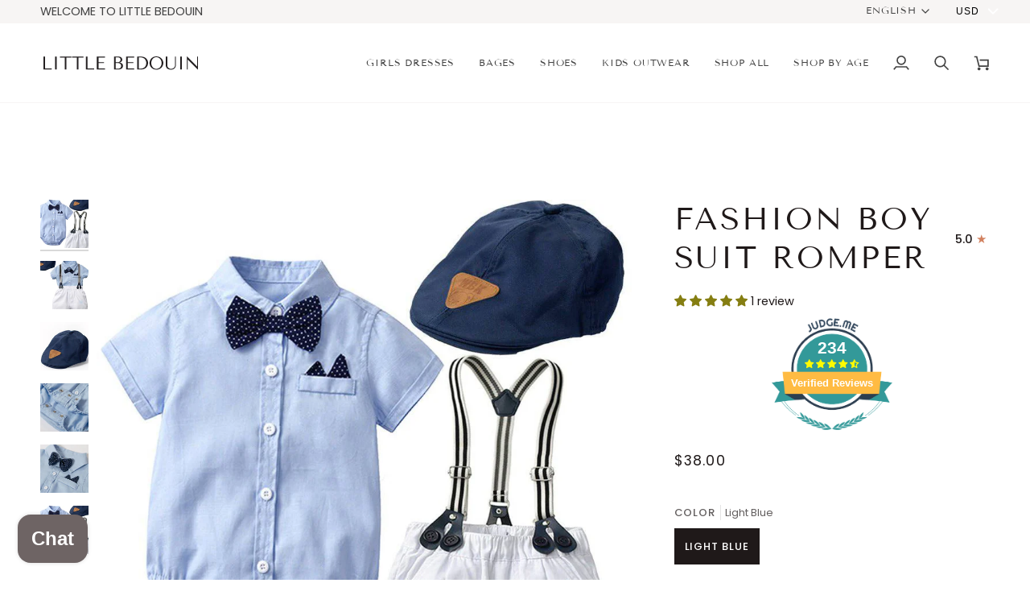

--- FILE ---
content_type: text/html; charset=utf-8
request_url: https://littlebedouin.com/en-at/products/newborn-baby-boy-gentleman-suit-romper-romper-hat-dress-shirt-bow-tie-strap-photo-onesie
body_size: 59693
content:
<!doctype html>




<html class="no-js" lang="en" ><head>
  <meta charset="utf-8">
  <meta http-equiv="X-UA-Compatible" content="IE=edge,chrome=1">
  <meta name="viewport" content="width=device-width,initial-scale=1,viewport-fit=cover">
  <meta name="theme-color" content="#748cab"><link rel="canonical" href="https://littlebedouin.com/en-at/products/newborn-baby-boy-gentleman-suit-romper-romper-hat-dress-shirt-bow-tie-strap-photo-onesie"><!-- ======================= Pipeline Theme V7.5.0 ========================= -->

  <!-- Preloading ================================================================== -->

  <link rel="preconnect" href="https://fonts.shopify.com" crossorigin>
  <link rel="preload" href="//littlebedouin.com/cdn/fonts/poppins/poppins_n4.0ba78fa5af9b0e1a374041b3ceaadf0a43b41362.woff2" as="font" type="font/woff2" crossorigin>
  <link rel="preload" href="//littlebedouin.com/cdn/fonts/tenor_sans/tenorsans_n4.966071a72c28462a9256039d3e3dc5b0cf314f65.woff2" as="font" type="font/woff2" crossorigin>
  <link rel="preload" href="//littlebedouin.com/cdn/fonts/poppins/poppins_n4.0ba78fa5af9b0e1a374041b3ceaadf0a43b41362.woff2" as="font" type="font/woff2" crossorigin>

  <!-- Title and description ================================================ --><link rel="shortcut icon" href="//littlebedouin.com/cdn/shop/files/logo2x22Artboard_1black_logo_32x32.svg?v=1678890768" type="image/png">
  <title>
    

    Fashion Boy Suit Romper
&ndash; LITTLE BEDOUIN

  </title><meta name="description" content="Introducing our &quot;Fashion Boy Suit Romper&quot;! This trendy romper suit is perfect for little boys, featuring a stylish blue color. With its comfortable and functional design, your little one will be the most fashionable kid on the block. Say goodbye to boring onesies and hello to this playful romper! Product information: f">
  <!-- /snippets/social-meta-tags.liquid --><meta property="og:site_name" content="LITTLE BEDOUIN">
<meta property="og:url" content="https://littlebedouin.com/en-at/products/newborn-baby-boy-gentleman-suit-romper-romper-hat-dress-shirt-bow-tie-strap-photo-onesie">
<meta property="og:title" content="Fashion Boy Suit Romper">
<meta property="og:type" content="product">
<meta property="og:description" content="Introducing our &quot;Fashion Boy Suit Romper&quot;! This trendy romper suit is perfect for little boys, featuring a stylish blue color. With its comfortable and functional design, your little one will be the most fashionable kid on the block. Say goodbye to boring onesies and hello to this playful romper! Product information: f"><meta property="og:price:amount" content="38.00">
  <meta property="og:price:currency" content="USD">
      <meta property="og:image" content="http://littlebedouin.com/cdn/shop/products/14887301646_517170779-279311.jpg?v=1692200039">
      <meta property="og:image:secure_url" content="https://littlebedouin.com/cdn/shop/products/14887301646_517170779-279311.jpg?v=1692200039">
      <meta property="og:image:height" content="1001">
      <meta property="og:image:width" content="1001">
      <meta property="og:image" content="http://littlebedouin.com/cdn/shop/products/db4ed58c-bb04-4586-9534-5e439086da73-514697.jpg?v=1692200043">
      <meta property="og:image:secure_url" content="https://littlebedouin.com/cdn/shop/products/db4ed58c-bb04-4586-9534-5e439086da73-514697.jpg?v=1692200043">
      <meta property="og:image:height" content="1001">
      <meta property="og:image:width" content="1001">
      <meta property="og:image" content="http://littlebedouin.com/cdn/shop/products/f47442f3-f7e9-4f24-b893-da12794b89c0-136543.jpg?v=1692200041">
      <meta property="og:image:secure_url" content="https://littlebedouin.com/cdn/shop/products/f47442f3-f7e9-4f24-b893-da12794b89c0-136543.jpg?v=1692200041">
      <meta property="og:image:height" content="1001">
      <meta property="og:image:width" content="1001">
<meta property="twitter:image" content="http://littlebedouin.com/cdn/shop/products/14887301646_517170779-279311_1200x1200.jpg?v=1692200039">

<meta name="twitter:site" content="@">
<meta name="twitter:card" content="summary_large_image">
<meta name="twitter:title" content="Fashion Boy Suit Romper">
<meta name="twitter:description" content="Introducing our &quot;Fashion Boy Suit Romper&quot;! This trendy romper suit is perfect for little boys, featuring a stylish blue color. With its comfortable and functional design, your little one will be the most fashionable kid on the block. Say goodbye to boring onesies and hello to this playful romper! Product information: f"><!-- CSS ================================================================== -->

  <link href="//littlebedouin.com/cdn/shop/t/30/assets/font-settings.css?v=175102438089346112851759342633" rel="stylesheet" type="text/css" media="all" />

  <!-- /snippets/css-variables.liquid -->


<style data-shopify>

:root {
/* ================ Layout Variables ================ */






--LAYOUT-WIDTH: 1450px;
--LAYOUT-GUTTER: 24px;
--LAYOUT-GUTTER-OFFSET: -24px;
--NAV-GUTTER: 15px;
--LAYOUT-OUTER: 50px;

/* ================ Product video ================ */

--COLOR-VIDEO-BG: #f2f2f2;


/* ================ Color Variables ================ */

/* === Backgrounds ===*/
--COLOR-BG: #ffffff;
--COLOR-BG-ACCENT: #f7f5f4;

/* === Text colors ===*/
--COLOR-TEXT-DARK: #1f1919;
--COLOR-TEXT: #424242;
--COLOR-TEXT-LIGHT: #7b7b7b;

/* === Bright color ===*/
--COLOR-PRIMARY: #d2815f;
--COLOR-PRIMARY-HOVER: #c35121;
--COLOR-PRIMARY-FADE: rgba(210, 129, 95, 0.05);
--COLOR-PRIMARY-FADE-HOVER: rgba(210, 129, 95, 0.1);--COLOR-PRIMARY-OPPOSITE: #ffffff;

/* === Secondary/link Color ===*/
--COLOR-SECONDARY: #748cab;
--COLOR-SECONDARY-HOVER: #3f6493;
--COLOR-SECONDARY-FADE: rgba(116, 140, 171, 0.05);
--COLOR-SECONDARY-FADE-HOVER: rgba(116, 140, 171, 0.1);--COLOR-SECONDARY-OPPOSITE: #ffffff;

/* === Shades of grey ===*/
--COLOR-A5:  rgba(66, 66, 66, 0.05);
--COLOR-A10: rgba(66, 66, 66, 0.1);
--COLOR-A20: rgba(66, 66, 66, 0.2);
--COLOR-A35: rgba(66, 66, 66, 0.35);
--COLOR-A50: rgba(66, 66, 66, 0.5);
--COLOR-A80: rgba(66, 66, 66, 0.8);
--COLOR-A90: rgba(66, 66, 66, 0.9);
--COLOR-A95: rgba(66, 66, 66, 0.95);


/* ================ Inverted Color Variables ================ */

--INVERSE-BG: #424242;
--INVERSE-BG-ACCENT: #1d1d1d;

/* === Text colors ===*/
--INVERSE-TEXT-DARK: #ffffff;
--INVERSE-TEXT: #ffffff;
--INVERSE-TEXT-LIGHT: #c6c6c6;

/* === Bright color ===*/
--INVERSE-PRIMARY: #d2815f;
--INVERSE-PRIMARY-HOVER: #c35121;
--INVERSE-PRIMARY-FADE: rgba(210, 129, 95, 0.05);
--INVERSE-PRIMARY-FADE-HOVER: rgba(210, 129, 95, 0.1);--INVERSE-PRIMARY-OPPOSITE: #000000;


/* === Second Color ===*/
--INVERSE-SECONDARY: #748cab;
--INVERSE-SECONDARY-HOVER: #3f6493;
--INVERSE-SECONDARY-FADE: rgba(116, 140, 171, 0.05);
--INVERSE-SECONDARY-FADE-HOVER: rgba(116, 140, 171, 0.1);--INVERSE-SECONDARY-OPPOSITE: #ffffff;


/* === Shades of grey ===*/
--INVERSE-A5:  rgba(255, 255, 255, 0.05);
--INVERSE-A10: rgba(255, 255, 255, 0.1);
--INVERSE-A20: rgba(255, 255, 255, 0.2);
--INVERSE-A35: rgba(255, 255, 255, 0.3);
--INVERSE-A80: rgba(255, 255, 255, 0.8);
--INVERSE-A90: rgba(255, 255, 255, 0.9);
--INVERSE-A95: rgba(255, 255, 255, 0.95);


/* ================ Bright Color Variables ================ */

--BRIGHT-BG: #d2815f;
--BRIGHT-BG-ACCENT: #94553a;

/* === Text colors ===*/
--BRIGHT-TEXT-DARK: #ffffff;
--BRIGHT-TEXT: #ffffff;
--BRIGHT-TEXT-LIGHT: #f2d9cf;

/* === Bright color ===*/
--BRIGHT-PRIMARY: #ff763d;
--BRIGHT-PRIMARY-HOVER: #f04600;
--BRIGHT-PRIMARY-FADE: rgba(255, 118, 61, 0.05);
--BRIGHT-PRIMARY-FADE-HOVER: rgba(255, 118, 61, 0.1);--BRIGHT-PRIMARY-OPPOSITE: #000000;


/* === Second Color ===*/
--BRIGHT-SECONDARY: #3d5aff;
--BRIGHT-SECONDARY-HOVER: #0024f0;
--BRIGHT-SECONDARY-FADE: rgba(61, 90, 255, 0.05);
--BRIGHT-SECONDARY-FADE-HOVER: rgba(61, 90, 255, 0.1);--BRIGHT-SECONDARY-OPPOSITE: #ffffff;


/* === Shades of grey ===*/
--BRIGHT-A5:  rgba(255, 255, 255, 0.05);
--BRIGHT-A10: rgba(255, 255, 255, 0.1);
--BRIGHT-A20: rgba(255, 255, 255, 0.2);
--BRIGHT-A35: rgba(255, 255, 255, 0.3);
--BRIGHT-A80: rgba(255, 255, 255, 0.8);
--BRIGHT-A90: rgba(255, 255, 255, 0.9);
--BRIGHT-A95: rgba(255, 255, 255, 0.95);


/* === Account Bar ===*/
--COLOR-ANNOUNCEMENT-BG: #f7f5f4;
--COLOR-ANNOUNCEMENT-TEXT: #424242;

/* === Nav and dropdown link background ===*/
--COLOR-NAV: #ffffff;
--COLOR-NAV-TEXT: #424242;
--COLOR-NAV-TEXT-DARK: #1f1919;
--COLOR-NAV-TEXT-LIGHT: #7b7b7b;
--COLOR-NAV-BORDER: #f7f5f4;
--COLOR-NAV-A10: rgba(66, 66, 66, 0.1);
--COLOR-NAV-A50: rgba(66, 66, 66, 0.5);
--COLOR-HIGHLIGHT-LINK: #d2815f;

/* === Site Footer ===*/
--COLOR-FOOTER-BG: #424242;
--COLOR-FOOTER-TEXT: #ffffff;
--COLOR-FOOTER-A5: rgba(255, 255, 255, 0.05);
--COLOR-FOOTER-A15: rgba(255, 255, 255, 0.15);
--COLOR-FOOTER-A90: rgba(255, 255, 255, 0.9);

/* === Sub-Footer ===*/
--COLOR-SUB-FOOTER-BG: #1d1d1d;
--COLOR-SUB-FOOTER-TEXT: #dfdfdf;
--COLOR-SUB-FOOTER-A5: rgba(223, 223, 223, 0.05);
--COLOR-SUB-FOOTER-A15: rgba(223, 223, 223, 0.15);
--COLOR-SUB-FOOTER-A90: rgba(223, 223, 223, 0.9);

/* === Products ===*/
--PRODUCT-GRID-ASPECT-RATIO: 80.0%;

/* === Product badges ===*/
--COLOR-BADGE: #ffffff;
--COLOR-BADGE-TEXT: #424242;
--COLOR-BADGE-TEXT-DARK: #1f1919;
--COLOR-BADGE-TEXT-HOVER: #686868;
--COLOR-BADGE-HAIRLINE: #f6f6f6;

/* === Product item slider ===*/--COLOR-PRODUCT-SLIDER: #ffffff;--COLOR-PRODUCT-SLIDER-OPPOSITE: rgba(13, 13, 13, 0.06);/* === disabled form colors ===*/
--COLOR-DISABLED-BG: #ececec;
--COLOR-DISABLED-TEXT: #bdbdbd;

--INVERSE-DISABLED-BG: #555555;
--INVERSE-DISABLED-TEXT: #848484;


/* === Tailwind RGBA Palette ===*/
--RGB-CANVAS: 255 255 255;
--RGB-CONTENT: 66 66 66;
--RGB-PRIMARY: 210 129 95;
--RGB-SECONDARY: 116 140 171;

--RGB-DARK-CANVAS: 66 66 66;
--RGB-DARK-CONTENT: 255 255 255;
--RGB-DARK-PRIMARY: 210 129 95;
--RGB-DARK-SECONDARY: 116 140 171;

--RGB-BRIGHT-CANVAS: 210 129 95;
--RGB-BRIGHT-CONTENT: 255 255 255;
--RGB-BRIGHT-PRIMARY: 255 118 61;
--RGB-BRIGHT-SECONDARY: 61 90 255;

--RGB-PRIMARY-CONTRAST: 255 255 255;
--RGB-SECONDARY-CONTRAST: 255 255 255;

--RGB-DARK-PRIMARY-CONTRAST: 0 0 0;
--RGB-DARK-SECONDARY-CONTRAST: 255 255 255;

--RGB-BRIGHT-PRIMARY-CONTRAST: 0 0 0;
--RGB-BRIGHT-SECONDARY-CONTRAST: 255 255 255;


/* === Button Radius === */
--BUTTON-RADIUS: 2px;


/* === Icon Stroke Width === */
--ICON-STROKE-WIDTH: 2px;


/* ================ Typography ================ */

--FONT-STACK-BODY: Poppins, sans-serif;
--FONT-STYLE-BODY: normal;
--FONT-WEIGHT-BODY: 400;
--FONT-WEIGHT-BODY-BOLD: 500;
--FONT-ADJUST-BODY: 1.0;

  --FONT-BODY-TRANSFORM: none;
  --FONT-BODY-LETTER-SPACING: normal;


--FONT-STACK-HEADING: "Tenor Sans", sans-serif;
--FONT-STYLE-HEADING: normal;
--FONT-WEIGHT-HEADING: 400;
--FONT-WEIGHT-HEADING-BOLD: 700;
--FONT-ADJUST-HEADING: 1.0;

  --FONT-HEADING-TRANSFORM: uppercase;
  --FONT-HEADING-LETTER-SPACING: 0.07em;

--FONT-STACK-ACCENT: Poppins, sans-serif;
--FONT-STYLE-ACCENT: normal;
--FONT-WEIGHT-ACCENT: 400;
--FONT-WEIGHT-ACCENT-BOLD: 500;
--FONT-ADJUST-ACCENT: 1.0;

  --FONT-ACCENT-TRANSFORM: uppercase;
  --FONT-ACCENT-LETTER-SPACING: 0.07em;

--TYPE-STACK-NAV: "Tenor Sans", sans-serif;
--TYPE-STYLE-NAV: normal;
--TYPE-ADJUST-NAV: 1.0;
--TYPE-WEIGHT-NAV: 400;

  --FONT-NAV-TRANSFORM: uppercase;
  --FONT-NAV-LETTER-SPACING: 0.07em;

--TYPE-STACK-BUTTON: Poppins, sans-serif;
--TYPE-STYLE-BUTTON: normal;
--TYPE-ADJUST-BUTTON: 1.0;
--TYPE-WEIGHT-BUTTON: 500;

  --FONT-BUTTON-TRANSFORM: uppercase;
  --FONT-BUTTON-LETTER-SPACING: 0.07em;

--TYPE-STACK-KICKER: Poppins, sans-serif;
--TYPE-STYLE-KICKER: normal;
--TYPE-ADJUST-KICKER: 1.0;
--TYPE-WEIGHT-KICKER: 500;

  --FONT-KICKER-TRANSFORM: uppercase;
  --FONT-KICKER-LETTER-SPACING: 0.07em;



--ICO-SELECT: url('//littlebedouin.com/cdn/shop/t/30/assets/ico-select.svg?v=30263340977227285681745902392');


/* ================ Photo correction ================ */
--PHOTO-CORRECTION: 100%;


  <!-- /snippets/css-variables-contrast.liquid -->



--COLOR-TEXT-DARK: #030202;
--COLOR-TEXT:#1f1919;
--COLOR-TEXT-LIGHT: #424242;

--INVERSE-TEXT-DARK: #ffffff;
--INVERSE-TEXT: #ffffff;
--INVERSE-TEXT-LIGHT: #ffffff;


}


/* ================ Typography ================ */
/* ================ type-scale.com ============ */

/* 1.16 base 13 */
:root {
 --font-1: 10px;
 --font-2: 11.3px;
 --font-3: 12px;
 --font-4: 13px;
 --font-5: 15.5px;
 --font-6: 17px;
 --font-7: 20px;
 --font-8: 23.5px;
 --font-9: 27px;
 --font-10:32px;
 --font-11:37px;
 --font-12:43px;
 --font-13:49px;
 --font-14:57px;
 --font-15:67px;
}

/* 1.175 base 13.5 */
@media only screen and (min-width: 480px) and (max-width: 1099px) {
  :root {
    --font-1: 10px;
    --font-2: 11.5px;
    --font-3: 12.5px;
    --font-4: 13.5px;
    --font-5: 16px;
    --font-6: 18px;
    --font-7: 21px;
    --font-8: 25px;
    --font-9: 29px;
    --font-10:34px;
    --font-11:40px;
    --font-12:47px;
    --font-13:56px;
    --font-14:65px;
   --font-15:77px;
  }
}
/* 1.22 base 14.5 */
@media only screen and (min-width: 1100px) {
  :root {
    --font-1: 10px;
    --font-2: 11.5px;
    --font-3: 13px;
    --font-4: 14.5px;
    --font-5: 17.5px;
    --font-6: 22px;
    --font-7: 26px;
    --font-8: 32px;
    --font-9: 39px;
    --font-10:48px;
    --font-11:58px;
    --font-12:71px;
    --font-13:87px;
    --font-14:106px;
    --font-15:129px;
 }
}


</style>


  <link href="//littlebedouin.com/cdn/shop/t/30/assets/theme.css?v=129617174376904357751745902360" rel="stylesheet" type="text/css" media="all" />

  <script>
    document.documentElement.className = document.documentElement.className.replace('no-js', 'js');

    
      document.documentElement.classList.add('aos-initialized');let root = '/en-at';
    if (root[root.length - 1] !== '/') {
      root = `${root}/`;
    }
    var theme = {
      routes: {
        root_url: root,
        cart: '/en-at/cart',
        cart_add_url: '/en-at/cart/add',
        product_recommendations_url: '/en-at/recommendations/products',
        account_addresses_url: '/en-at/account/addresses',
        predictive_search_url: '/en-at/search/suggest'
      },
      state: {
        cartOpen: null,
      },
      sizes: {
        small: 480,
        medium: 768,
        large: 1100,
        widescreen: 1400
      },
      assets: {
        photoswipe: '//littlebedouin.com/cdn/shop/t/30/assets/photoswipe.js?v=169308975333299535361745902360',
        smoothscroll: '//littlebedouin.com/cdn/shop/t/30/assets/smoothscroll.js?v=37906625415260927261745902360',
        swatches: '//littlebedouin.com/cdn/shop/t/30/assets/swatches.json?v=154940297821828866241745902360',
        noImage: '//littlebedouin.com/cdn/shopifycloud/storefront/assets/no-image-2048-a2addb12.gif',
        
        
        base: '//littlebedouin.com/cdn/shop/t/30/assets/'
        
      },
      strings: {
        swatchesKey: "Color, Colour",
        addToCart: "Add to Cart",
        estimateShipping: "Estimate shipping",
        noShippingAvailable: "We do not ship to this destination.",
        free: "Free",
        from: "From",
        preOrder: "Pre-order",
        soldOut: "Sold Out",
        sale: "Sale",
        subscription: "Subscription",
        unavailable: "Unavailable",
        unitPrice: "Unit price",
        unitPriceSeparator: "per",
        stockout: "All available stock is in cart",
        products: "Products",
        pages: "Pages",
        collections: "Collections",
        resultsFor: "Results for",
        noResultsFor: "No results for",
        articles: "Articles",
        successMessage: "Link copied to clipboard",
      },
      settings: {
        badge_sale_type: "percentage",
        animate_hover: true,
        animate_scroll: true,
        show_locale_desktop: null,
        show_locale_mobile: null,
        show_currency_desktop: null,
        show_currency_mobile: null,
        currency_select_type: "currency",
        currency_code_enable: false,
        cycle_images_hover_delay: 1.5
      },
      info: {
        name: 'pipeline'
      },
      version: '7.5.0',
      moneyFormat: "\u003cspan class=money\u003e${{amount}}\u003c\/span\u003e",
      shopCurrency: "USD",
      currencyCode: "USD"
    }
    let windowInnerHeight = window.innerHeight;
    document.documentElement.style.setProperty('--full-screen', `${windowInnerHeight}px`);
    document.documentElement.style.setProperty('--three-quarters', `${windowInnerHeight * 0.75}px`);
    document.documentElement.style.setProperty('--two-thirds', `${windowInnerHeight * 0.66}px`);
    document.documentElement.style.setProperty('--one-half', `${windowInnerHeight * 0.5}px`);
    document.documentElement.style.setProperty('--one-third', `${windowInnerHeight * 0.33}px`);
    document.documentElement.style.setProperty('--one-fifth', `${windowInnerHeight * 0.2}px`);

    window.isRTL = document.documentElement.getAttribute('dir') === 'rtl';
  </script><!-- Theme Javascript ============================================================== -->
  <script src="//littlebedouin.com/cdn/shop/t/30/assets/vendor.js?v=69555399850987115801745902360" defer="defer"></script>
  <script src="//littlebedouin.com/cdn/shop/t/30/assets/theme.js?v=82190167804156713531745902360" defer="defer"></script>

  <script>
    (function () {
      function onPageShowEvents() {
        if ('requestIdleCallback' in window) {
          requestIdleCallback(initCartEvent, { timeout: 500 })
        } else {
          initCartEvent()
        }
        function initCartEvent(){
          window.fetch(window.theme.routes.cart + '.js')
          .then((response) => {
            if(!response.ok){
              throw {status: response.statusText};
            }
            return response.json();
          })
          .then((response) => {
            document.dispatchEvent(new CustomEvent('theme:cart:change', {
              detail: {
                cart: response,
              },
              bubbles: true,
            }));
            return response;
          })
          .catch((e) => {
            console.error(e);
          });
        }
      };
      window.onpageshow = onPageShowEvents;
    })();
  </script>

  <script type="text/javascript">
    if (window.MSInputMethodContext && document.documentMode) {
      var scripts = document.getElementsByTagName('script')[0];
      var polyfill = document.createElement("script");
      polyfill.defer = true;
      polyfill.src = "//littlebedouin.com/cdn/shop/t/30/assets/ie11.js?v=144489047535103983231745902360";

      scripts.parentNode.insertBefore(polyfill, scripts);
    }
  </script>

  <!-- Shopify app scripts =========================================================== -->
  <script>window.performance && window.performance.mark && window.performance.mark('shopify.content_for_header.start');</script><meta name="google-site-verification" content="7iUboqu8GeDOQMxotUIr5ieWj6PRHErtE9_8xuEob94">
<meta name="google-site-verification" content="7iUboqu8GeDOQMxotUIr5ieWj6PRHErtE9_8xuEob94">
<meta name="facebook-domain-verification" content="gii30rsrqayxrha2nhsqkrlvf1d4lr">
<meta name="google-site-verification" content="LX5bMQyatS4IdIOdw0FP_QsmW2jrYV-2FaGYnqWJVKM">
<meta id="shopify-digital-wallet" name="shopify-digital-wallet" content="/64642613491/digital_wallets/dialog">
<link rel="alternate" hreflang="x-default" href="https://littlebedouin.com/products/newborn-baby-boy-gentleman-suit-romper-romper-hat-dress-shirt-bow-tie-strap-photo-onesie">
<link rel="alternate" hreflang="en" href="https://littlebedouin.com/products/newborn-baby-boy-gentleman-suit-romper-romper-hat-dress-shirt-bow-tie-strap-photo-onesie">
<link rel="alternate" hreflang="ar" href="https://littlebedouin.com/ar/products/newborn-baby-boy-gentleman-suit-romper-romper-hat-dress-shirt-bow-tie-strap-photo-onesie">
<link rel="alternate" hreflang="de" href="https://littlebedouin.com/de/products/newborn-baby-boy-gentleman-suit-romper-romper-hat-dress-shirt-bow-tie-strap-photo-onesie">
<link rel="alternate" hreflang="de-AT" href="https://littlebedouin.com/de-at/products/newborn-baby-boy-gentleman-suit-romper-romper-hat-dress-shirt-bow-tie-strap-photo-onesie">
<link rel="alternate" hreflang="en-AT" href="https://littlebedouin.com/en-at/products/newborn-baby-boy-gentleman-suit-romper-romper-hat-dress-shirt-bow-tie-strap-photo-onesie">
<link rel="alternate" hreflang="de-BE" href="https://littlebedouin.com/de-be/products/newborn-baby-boy-gentleman-suit-romper-romper-hat-dress-shirt-bow-tie-strap-photo-onesie">
<link rel="alternate" hreflang="en-BE" href="https://littlebedouin.com/en-be/products/newborn-baby-boy-gentleman-suit-romper-romper-hat-dress-shirt-bow-tie-strap-photo-onesie">
<link rel="alternate" hreflang="ar-SA" href="https://littlebedouin.com/ar-sa/products/newborn-baby-boy-gentleman-suit-romper-romper-hat-dress-shirt-bow-tie-strap-photo-onesie">
<link rel="alternate" hreflang="en-SA" href="https://littlebedouin.com/en-sa/products/newborn-baby-boy-gentleman-suit-romper-romper-hat-dress-shirt-bow-tie-strap-photo-onesie">
<link rel="alternate" hreflang="en-CA" href="https://littlebedouin.com/en-ca/products/newborn-baby-boy-gentleman-suit-romper-romper-hat-dress-shirt-bow-tie-strap-photo-onesie">
<link rel="alternate" hreflang="ar-BH" href="https://littlebedouin.com/ar-bh/products/newborn-baby-boy-gentleman-suit-romper-romper-hat-dress-shirt-bow-tie-strap-photo-onesie">
<link rel="alternate" hreflang="en-BH" href="https://littlebedouin.com/en-bh/products/newborn-baby-boy-gentleman-suit-romper-romper-hat-dress-shirt-bow-tie-strap-photo-onesie">
<link rel="alternate" hreflang="en-QA" href="https://littlebedouin.com/en-qa/products/newborn-baby-boy-gentleman-suit-romper-romper-hat-dress-shirt-bow-tie-strap-photo-onesie">
<link rel="alternate" hreflang="ar-QA" href="https://littlebedouin.com/ar-qa/products/newborn-baby-boy-gentleman-suit-romper-romper-hat-dress-shirt-bow-tie-strap-photo-onesie">
<link rel="alternate" hreflang="en-IN" href="https://littlebedouin.com/en-in/products/newborn-baby-boy-gentleman-suit-romper-romper-hat-dress-shirt-bow-tie-strap-photo-onesie">
<link rel="alternate" hreflang="ar-EG" href="https://littlebedouin.com/ar-eg/products/newborn-baby-boy-gentleman-suit-romper-romper-hat-dress-shirt-bow-tie-strap-photo-onesie">
<link rel="alternate" hreflang="en-EG" href="https://littlebedouin.com/en-eg/products/newborn-baby-boy-gentleman-suit-romper-romper-hat-dress-shirt-bow-tie-strap-photo-onesie">
<link rel="alternate" hreflang="ar-KW" href="https://littlebedouin.com/ar-kw/products/newborn-baby-boy-gentleman-suit-romper-romper-hat-dress-shirt-bow-tie-strap-photo-onesie">
<link rel="alternate" hreflang="en-KW" href="https://littlebedouin.com/en-kw/products/newborn-baby-boy-gentleman-suit-romper-romper-hat-dress-shirt-bow-tie-strap-photo-onesie">
<link rel="alternate" hreflang="en-JO" href="https://littlebedouin.com/en-jo/products/newborn-baby-boy-gentleman-suit-romper-romper-hat-dress-shirt-bow-tie-strap-photo-onesie">
<link rel="alternate" hreflang="ar-JO" href="https://littlebedouin.com/ar-jo/products/newborn-baby-boy-gentleman-suit-romper-romper-hat-dress-shirt-bow-tie-strap-photo-onesie">
<link rel="alternate" hreflang="en-NZ" href="https://littlebedouin.com/en-nz/products/newborn-baby-boy-gentleman-suit-romper-romper-hat-dress-shirt-bow-tie-strap-photo-onesie">
<link rel="alternate" hreflang="en-AU" href="https://littlebedouin.com/en-au/products/newborn-baby-boy-gentleman-suit-romper-romper-hat-dress-shirt-bow-tie-strap-photo-onesie">
<link rel="alternate" hreflang="en-PK" href="https://littlebedouin.com/en-pk/products/newborn-baby-boy-gentleman-suit-romper-romper-hat-dress-shirt-bow-tie-strap-photo-onesie">
<link rel="alternate" hreflang="en-MX" href="https://littlebedouin.com/en-mx/products/newborn-baby-boy-gentleman-suit-romper-romper-hat-dress-shirt-bow-tie-strap-photo-onesie">
<link rel="alternate" hreflang="en-ZA" href="https://littlebedouin.com/en-za/products/newborn-baby-boy-gentleman-suit-romper-romper-hat-dress-shirt-bow-tie-strap-photo-onesie">
<link rel="alternate" hreflang="en-JP" href="https://littlebedouin.com/en-jp/products/newborn-baby-boy-gentleman-suit-romper-romper-hat-dress-shirt-bow-tie-strap-photo-onesie">
<link rel="alternate" hreflang="de-DE" href="https://littlebedouin.com/de-de/products/newborn-baby-boy-gentleman-suit-romper-romper-hat-dress-shirt-bow-tie-strap-photo-onesie">
<link rel="alternate" hreflang="en-DE" href="https://littlebedouin.com/en-de/products/newborn-baby-boy-gentleman-suit-romper-romper-hat-dress-shirt-bow-tie-strap-photo-onesie">
<link rel="alternate" hreflang="fr-DE" href="https://littlebedouin.com/fr-de/products/newborn-baby-boy-gentleman-suit-romper-romper-hat-dress-shirt-bow-tie-strap-photo-onesie">
<link rel="alternate" hreflang="fr-FR" href="https://littlebedouin.com/fr-fr/products/newborn-baby-boy-gentleman-suit-romper-romper-hat-dress-shirt-bow-tie-strap-photo-onesie">
<link rel="alternate" hreflang="en-FR" href="https://littlebedouin.com/en-fr/products/newborn-baby-boy-gentleman-suit-romper-romper-hat-dress-shirt-bow-tie-strap-photo-onesie">
<link rel="alternate" hreflang="ar-YE" href="https://littlebedouin.com/ar-ye/products/newborn-baby-boy-gentleman-suit-romper-romper-hat-dress-shirt-bow-tie-strap-photo-onesie">
<link rel="alternate" hreflang="en-YE" href="https://littlebedouin.com/en-ye/products/newborn-baby-boy-gentleman-suit-romper-romper-hat-dress-shirt-bow-tie-strap-photo-onesie">
<link rel="alternate" type="application/json+oembed" href="https://littlebedouin.com/en-at/products/newborn-baby-boy-gentleman-suit-romper-romper-hat-dress-shirt-bow-tie-strap-photo-onesie.oembed">
<script async="async" src="/checkouts/internal/preloads.js?locale=en-AT"></script>
<script id="shopify-features" type="application/json">{"accessToken":"6bcc57ad8d39f5689d73a372a1fb4019","betas":["rich-media-storefront-analytics"],"domain":"littlebedouin.com","predictiveSearch":true,"shopId":64642613491,"locale":"en"}</script>
<script>var Shopify = Shopify || {};
Shopify.shop = "little-bedouin.myshopify.com";
Shopify.locale = "en";
Shopify.currency = {"active":"USD","rate":"1.0"};
Shopify.country = "AT";
Shopify.theme = {"name":"Updated copy of Updated copy of Updated copy of...","id":150563455219,"schema_name":"Pipeline","schema_version":"7.5.0","theme_store_id":739,"role":"main"};
Shopify.theme.handle = "null";
Shopify.theme.style = {"id":null,"handle":null};
Shopify.cdnHost = "littlebedouin.com/cdn";
Shopify.routes = Shopify.routes || {};
Shopify.routes.root = "/en-at/";</script>
<script type="module">!function(o){(o.Shopify=o.Shopify||{}).modules=!0}(window);</script>
<script>!function(o){function n(){var o=[];function n(){o.push(Array.prototype.slice.apply(arguments))}return n.q=o,n}var t=o.Shopify=o.Shopify||{};t.loadFeatures=n(),t.autoloadFeatures=n()}(window);</script>
<script id="shop-js-analytics" type="application/json">{"pageType":"product"}</script>
<script defer="defer" async type="module" src="//littlebedouin.com/cdn/shopifycloud/shop-js/modules/v2/client.init-shop-cart-sync_BN7fPSNr.en.esm.js"></script>
<script defer="defer" async type="module" src="//littlebedouin.com/cdn/shopifycloud/shop-js/modules/v2/chunk.common_Cbph3Kss.esm.js"></script>
<script defer="defer" async type="module" src="//littlebedouin.com/cdn/shopifycloud/shop-js/modules/v2/chunk.modal_DKumMAJ1.esm.js"></script>
<script type="module">
  await import("//littlebedouin.com/cdn/shopifycloud/shop-js/modules/v2/client.init-shop-cart-sync_BN7fPSNr.en.esm.js");
await import("//littlebedouin.com/cdn/shopifycloud/shop-js/modules/v2/chunk.common_Cbph3Kss.esm.js");
await import("//littlebedouin.com/cdn/shopifycloud/shop-js/modules/v2/chunk.modal_DKumMAJ1.esm.js");

  window.Shopify.SignInWithShop?.initShopCartSync?.({"fedCMEnabled":true,"windoidEnabled":true});

</script>
<script>(function() {
  var isLoaded = false;
  function asyncLoad() {
    if (isLoaded) return;
    isLoaded = true;
    var urls = ["https:\/\/cdn.shopify.com\/s\/files\/1\/0646\/4261\/3491\/t\/1\/assets\/pop_64642613491.js?v=1656854829\u0026shop=little-bedouin.myshopify.com","https:\/\/d1639lhkj5l89m.cloudfront.net\/js\/storefront\/uppromote.js?shop=little-bedouin.myshopify.com","https:\/\/www.littlebedouin.com\/apps\/buckscc\/sdk.min.js?shop=little-bedouin.myshopify.com","https:\/\/cdn.weglot.com\/weglot_script_tag.js?shop=little-bedouin.myshopify.com"];
    for (var i = 0; i < urls.length; i++) {
      var s = document.createElement('script');
      s.type = 'text/javascript';
      s.async = true;
      s.src = urls[i];
      var x = document.getElementsByTagName('script')[0];
      x.parentNode.insertBefore(s, x);
    }
  };
  if(window.attachEvent) {
    window.attachEvent('onload', asyncLoad);
  } else {
    window.addEventListener('load', asyncLoad, false);
  }
})();</script>
<script id="__st">var __st={"a":64642613491,"offset":14400,"reqid":"94c00504-2986-417a-b9d5-8f159fb85377-1769800845","pageurl":"littlebedouin.com\/en-at\/products\/newborn-baby-boy-gentleman-suit-romper-romper-hat-dress-shirt-bow-tie-strap-photo-onesie","u":"aaa38545ddc3","p":"product","rtyp":"product","rid":7697148641523};</script>
<script>window.ShopifyPaypalV4VisibilityTracking = true;</script>
<script id="captcha-bootstrap">!function(){'use strict';const t='contact',e='account',n='new_comment',o=[[t,t],['blogs',n],['comments',n],[t,'customer']],c=[[e,'customer_login'],[e,'guest_login'],[e,'recover_customer_password'],[e,'create_customer']],r=t=>t.map((([t,e])=>`form[action*='/${t}']:not([data-nocaptcha='true']) input[name='form_type'][value='${e}']`)).join(','),a=t=>()=>t?[...document.querySelectorAll(t)].map((t=>t.form)):[];function s(){const t=[...o],e=r(t);return a(e)}const i='password',u='form_key',d=['recaptcha-v3-token','g-recaptcha-response','h-captcha-response',i],f=()=>{try{return window.sessionStorage}catch{return}},m='__shopify_v',_=t=>t.elements[u];function p(t,e,n=!1){try{const o=window.sessionStorage,c=JSON.parse(o.getItem(e)),{data:r}=function(t){const{data:e,action:n}=t;return t[m]||n?{data:e,action:n}:{data:t,action:n}}(c);for(const[e,n]of Object.entries(r))t.elements[e]&&(t.elements[e].value=n);n&&o.removeItem(e)}catch(o){console.error('form repopulation failed',{error:o})}}const l='form_type',E='cptcha';function T(t){t.dataset[E]=!0}const w=window,h=w.document,L='Shopify',v='ce_forms',y='captcha';let A=!1;((t,e)=>{const n=(g='f06e6c50-85a8-45c8-87d0-21a2b65856fe',I='https://cdn.shopify.com/shopifycloud/storefront-forms-hcaptcha/ce_storefront_forms_captcha_hcaptcha.v1.5.2.iife.js',D={infoText:'Protected by hCaptcha',privacyText:'Privacy',termsText:'Terms'},(t,e,n)=>{const o=w[L][v],c=o.bindForm;if(c)return c(t,g,e,D).then(n);var r;o.q.push([[t,g,e,D],n]),r=I,A||(h.body.append(Object.assign(h.createElement('script'),{id:'captcha-provider',async:!0,src:r})),A=!0)});var g,I,D;w[L]=w[L]||{},w[L][v]=w[L][v]||{},w[L][v].q=[],w[L][y]=w[L][y]||{},w[L][y].protect=function(t,e){n(t,void 0,e),T(t)},Object.freeze(w[L][y]),function(t,e,n,w,h,L){const[v,y,A,g]=function(t,e,n){const i=e?o:[],u=t?c:[],d=[...i,...u],f=r(d),m=r(i),_=r(d.filter((([t,e])=>n.includes(e))));return[a(f),a(m),a(_),s()]}(w,h,L),I=t=>{const e=t.target;return e instanceof HTMLFormElement?e:e&&e.form},D=t=>v().includes(t);t.addEventListener('submit',(t=>{const e=I(t);if(!e)return;const n=D(e)&&!e.dataset.hcaptchaBound&&!e.dataset.recaptchaBound,o=_(e),c=g().includes(e)&&(!o||!o.value);(n||c)&&t.preventDefault(),c&&!n&&(function(t){try{if(!f())return;!function(t){const e=f();if(!e)return;const n=_(t);if(!n)return;const o=n.value;o&&e.removeItem(o)}(t);const e=Array.from(Array(32),(()=>Math.random().toString(36)[2])).join('');!function(t,e){_(t)||t.append(Object.assign(document.createElement('input'),{type:'hidden',name:u})),t.elements[u].value=e}(t,e),function(t,e){const n=f();if(!n)return;const o=[...t.querySelectorAll(`input[type='${i}']`)].map((({name:t})=>t)),c=[...d,...o],r={};for(const[a,s]of new FormData(t).entries())c.includes(a)||(r[a]=s);n.setItem(e,JSON.stringify({[m]:1,action:t.action,data:r}))}(t,e)}catch(e){console.error('failed to persist form',e)}}(e),e.submit())}));const S=(t,e)=>{t&&!t.dataset[E]&&(n(t,e.some((e=>e===t))),T(t))};for(const o of['focusin','change'])t.addEventListener(o,(t=>{const e=I(t);D(e)&&S(e,y())}));const B=e.get('form_key'),M=e.get(l),P=B&&M;t.addEventListener('DOMContentLoaded',(()=>{const t=y();if(P)for(const e of t)e.elements[l].value===M&&p(e,B);[...new Set([...A(),...v().filter((t=>'true'===t.dataset.shopifyCaptcha))])].forEach((e=>S(e,t)))}))}(h,new URLSearchParams(w.location.search),n,t,e,['guest_login'])})(!0,!0)}();</script>
<script integrity="sha256-4kQ18oKyAcykRKYeNunJcIwy7WH5gtpwJnB7kiuLZ1E=" data-source-attribution="shopify.loadfeatures" defer="defer" src="//littlebedouin.com/cdn/shopifycloud/storefront/assets/storefront/load_feature-a0a9edcb.js" crossorigin="anonymous"></script>
<script data-source-attribution="shopify.dynamic_checkout.dynamic.init">var Shopify=Shopify||{};Shopify.PaymentButton=Shopify.PaymentButton||{isStorefrontPortableWallets:!0,init:function(){window.Shopify.PaymentButton.init=function(){};var t=document.createElement("script");t.src="https://littlebedouin.com/cdn/shopifycloud/portable-wallets/latest/portable-wallets.en.js",t.type="module",document.head.appendChild(t)}};
</script>
<script data-source-attribution="shopify.dynamic_checkout.buyer_consent">
  function portableWalletsHideBuyerConsent(e){var t=document.getElementById("shopify-buyer-consent"),n=document.getElementById("shopify-subscription-policy-button");t&&n&&(t.classList.add("hidden"),t.setAttribute("aria-hidden","true"),n.removeEventListener("click",e))}function portableWalletsShowBuyerConsent(e){var t=document.getElementById("shopify-buyer-consent"),n=document.getElementById("shopify-subscription-policy-button");t&&n&&(t.classList.remove("hidden"),t.removeAttribute("aria-hidden"),n.addEventListener("click",e))}window.Shopify?.PaymentButton&&(window.Shopify.PaymentButton.hideBuyerConsent=portableWalletsHideBuyerConsent,window.Shopify.PaymentButton.showBuyerConsent=portableWalletsShowBuyerConsent);
</script>
<script>
  function portableWalletsCleanup(e){e&&e.src&&console.error("Failed to load portable wallets script "+e.src);var t=document.querySelectorAll("shopify-accelerated-checkout .shopify-payment-button__skeleton, shopify-accelerated-checkout-cart .wallet-cart-button__skeleton"),e=document.getElementById("shopify-buyer-consent");for(let e=0;e<t.length;e++)t[e].remove();e&&e.remove()}function portableWalletsNotLoadedAsModule(e){e instanceof ErrorEvent&&"string"==typeof e.message&&e.message.includes("import.meta")&&"string"==typeof e.filename&&e.filename.includes("portable-wallets")&&(window.removeEventListener("error",portableWalletsNotLoadedAsModule),window.Shopify.PaymentButton.failedToLoad=e,"loading"===document.readyState?document.addEventListener("DOMContentLoaded",window.Shopify.PaymentButton.init):window.Shopify.PaymentButton.init())}window.addEventListener("error",portableWalletsNotLoadedAsModule);
</script>

<script type="module" src="https://littlebedouin.com/cdn/shopifycloud/portable-wallets/latest/portable-wallets.en.js" onError="portableWalletsCleanup(this)" crossorigin="anonymous"></script>
<script nomodule>
  document.addEventListener("DOMContentLoaded", portableWalletsCleanup);
</script>

<link id="shopify-accelerated-checkout-styles" rel="stylesheet" media="screen" href="https://littlebedouin.com/cdn/shopifycloud/portable-wallets/latest/accelerated-checkout-backwards-compat.css" crossorigin="anonymous">
<style id="shopify-accelerated-checkout-cart">
        #shopify-buyer-consent {
  margin-top: 1em;
  display: inline-block;
  width: 100%;
}

#shopify-buyer-consent.hidden {
  display: none;
}

#shopify-subscription-policy-button {
  background: none;
  border: none;
  padding: 0;
  text-decoration: underline;
  font-size: inherit;
  cursor: pointer;
}

#shopify-subscription-policy-button::before {
  box-shadow: none;
}

      </style>

<script>window.performance && window.performance.mark && window.performance.mark('shopify.content_for_header.end');</script>
<script type="text/javascript">
  window.Pop = window.Pop || {};
  window.Pop.common = window.Pop.common || {};
  window.Pop.common.shop = {
    permanent_domain: 'little-bedouin.myshopify.com',
    currency: "USD",
    money_format: "\u003cspan class=money\u003e${{amount}}\u003c\/span\u003e",
    id: 64642613491
  };
  

  window.Pop.common.template = 'product';
  window.Pop.common.cart = {};
  window.Pop.common.vapid_public_key = "BJuXCmrtTK335SuczdNVYrGVtP_WXn4jImChm49st7K7z7e8gxSZUKk4DhUpk8j2Xpiw5G4-ylNbMKLlKkUEU98=";
  window.Pop.global_config = {"asset_urls":{"loy":{},"rev":{},"pu":{"init_js":null},"widgets":{"init_js":"https:\/\/cdn.shopify.com\/s\/files\/1\/0194\/1736\/6592\/t\/1\/assets\/ba_widget_init.js?v=1743185715","modal_js":"https:\/\/cdn.shopify.com\/s\/files\/1\/0194\/1736\/6592\/t\/1\/assets\/ba_widget_modal.js?v=1728041538","modal_css":"https:\/\/cdn.shopify.com\/s\/files\/1\/0194\/1736\/6592\/t\/1\/assets\/ba_widget_modal.css?v=1654723622"},"forms":{},"global":{"helper_js":"https:\/\/cdn.shopify.com\/s\/files\/1\/0194\/1736\/6592\/t\/1\/assets\/ba_pop_tracking.js?v=1704919189"}},"proxy_paths":{"pop":"\/apps\/ba-pop","app_metrics":"\/apps\/ba-pop\/app_metrics","push_subscription":"\/apps\/ba-pop\/push"},"aat":["pop"],"pv":false,"sts":false,"bam":true,"batc":true,"base_money_format":"\u003cspan class=money\u003e${{amount}}\u003c\/span\u003e","online_store_version":2,"loy_js_api_enabled":false,"shop":{"id":64642613491,"name":"LITTLE BEDOUIN","domain":"littlebedouin.com"}};
  window.Pop.widgets_config = {"id":26297,"active":true,"frequency_limit_amount":2,"frequency_limit_time_unit":"days","background_image":{"position":"right","widget_background_preview_url":""},"initial_state":{"body":"Sign up \u0026 Follow us on Instagram and unlock your instant discount","title":"Get 10% off your order","cta_text":"Claim Discount","show_email":"true","action_text":"Saving...","footer_text":"You are signing up to receive communication via email and can unsubscribe at any time.","dismiss_text":"No thanks","email_placeholder":"Email Address","phone_placeholder":"Phone Number"},"success_state":{"body":"Thanks for subscribing. Copy your discount code and apply to your next order.","title":"Discount Unlocked 🎉","cta_text":"Continue shopping","cta_action":"dismiss","redirect_url":"","open_url_new_tab":"false"},"closed_state":{"action":"close_widget","font_size":"20","action_text":"GET 10% OFF","display_offset":"300","display_position":"left"},"error_state":{"submit_error":"Sorry, please try again later","invalid_email":"Please enter valid email address!","error_subscribing":"Error subscribing, try again later","already_registered":"You have already registered","invalid_phone_number":"Please enter valid phone number!"},"trigger":{"action":"on_timer","delay_in_seconds":"60"},"colors":{"link_color":"#4FC3F7","sticky_bar_bg":"#C62828","cta_font_color":"#fff","body_font_color":"#000","sticky_bar_text":"#fff","background_color":"#fff","error_text_color":"#ff2626","title_font_color":"#000","footer_font_color":"#bbb","dismiss_font_color":"#bbb","cta_background_color":"#000","sticky_coupon_bar_bg":"#286ef8","error_text_background":"","sticky_coupon_bar_text":"#fff"},"sticky_coupon_bar":{"enabled":"false","message":"Don't forget to use your code"},"display_style":{"font":"Arial","size":"regular","align":"center"},"dismissable":true,"has_background":false,"opt_in_channels":["email"],"rules":[{"id":88764,"widget_id":26297,"property":"url","operator":"equal","position":4,"value":"collections","boolean_connector":"AND","arguments":{},"created_at":"2024-02-28T14:51:07.905Z","updated_at":"2024-02-28T14:52:31.036Z"},{"id":88765,"widget_id":26297,"property":"url","operator":"equal","position":3,"value":"products","boolean_connector":"AND","arguments":{},"created_at":"2024-02-28T14:51:08.238Z","updated_at":"2024-02-28T14:52:31.036Z"},{"id":88766,"widget_id":26297,"property":"url","operator":"equal","position":2,"value":"collections","boolean_connector":"AND","arguments":{},"created_at":"2024-02-28T14:52:30.645Z","updated_at":"2024-02-28T14:52:31.036Z"},{"id":88767,"widget_id":26297,"property":"url","operator":"equal","position":1,"value":"products","boolean_connector":"AND","arguments":{},"created_at":"2024-02-28T14:52:30.907Z","updated_at":"2024-02-28T14:52:30.907Z"}],"widget_css":".powered_by_rivo{\n  display: none;\n}\n.ba_widget_main_design {\n  background: #fff;\n}\n.ba_widget_content{text-align: center}\n.ba_widget_parent{\n  font-family: Arial;\n}\n.ba_widget_parent.background{\n}\n.ba_widget_left_content{\n}\n.ba_widget_right_content{\n}\n#ba_widget_cta_button:disabled{\n  background: #000cc;\n}\n#ba_widget_cta_button{\n  background: #000;\n  color: #fff;\n}\n#ba_widget_cta_button:after {\n  background: #000e0;\n}\n.ba_initial_state_title, .ba_success_state_title{\n  color: #000;\n}\n.ba_initial_state_body, .ba_success_state_body{\n  color: #000;\n}\n.ba_initial_state_dismiss_text{\n  color: #bbb;\n}\n.ba_initial_state_footer_text, .ba_initial_state_sms_agreement{\n  color: #bbb;\n}\n.ba_widget_error{\n  color: #ff2626;\n  background: ;\n}\n.ba_link_color{\n  color: #4FC3F7;\n}\n","custom_css":null,"logo":null};
</script>


<script type="text/javascript">
  

  (function() {
    //Global snippet for Email Popups
    //this is updated automatically - do not edit manually.
    document.addEventListener('DOMContentLoaded', function() {
      function loadScript(src, defer, done) {
        var js = document.createElement('script');
        js.src = src;
        js.defer = defer;
        js.onload = function(){done();};
        js.onerror = function(){
          done(new Error('Failed to load script ' + src));
        };
        document.head.appendChild(js);
      }

      function browserSupportsAllFeatures() {
        return window.Promise && window.fetch && window.Symbol;
      }

      if (browserSupportsAllFeatures()) {
        main();
      } else {
        loadScript('https://cdnjs.cloudflare.com/polyfill/v3/polyfill.min.js?features=Promise,fetch', true, main);
      }

      function loadAppScripts(){
        const popAppEmbedEnabled = document.getElementById("pop-app-embed-init");

        if (window.Pop.global_config.aat.includes("pop") && !popAppEmbedEnabled){
          loadScript(window.Pop.global_config.asset_urls.widgets.init_js, true, function(){});
        }
      }

      function main(err) {
        loadScript(window.Pop.global_config.asset_urls.global.helper_js, false, loadAppScripts);
      }
    });
  })();
</script>

<!-- BEGIN app block: shopify://apps/weglot-translate-your-store/blocks/weglot/3097482a-fafe-42ff-bc33-ea19e35c4a20 -->
  <link rel="alternate" hreflang="en" href="https://littlebedouin.com/en-at/products/newborn-baby-boy-gentleman-suit-romper-romper-hat-dress-shirt-bow-tie-strap-photo-onesie" />






  
    

    
    
    
      <link rel="alternate" hreflang="ar" href="https:///en-at/products/newborn-baby-boy-gentleman-suit-romper-romper-hat-dress-shirt-bow-tie-strap-photo-onesie" />
    
  


<!--Start Weglot Script-->
<script src="https://cdn.weglot.com/weglot.min.js?api_key=wg_3e98445b93720b536dde22639e1e739f5" async></script>
<!--End Weglot Script-->

<!-- END app block --><!-- BEGIN app block: shopify://apps/judge-me-reviews/blocks/judgeme_core/61ccd3b1-a9f2-4160-9fe9-4fec8413e5d8 --><!-- Start of Judge.me Core -->






<link rel="dns-prefetch" href="https://cdnwidget.judge.me">
<link rel="dns-prefetch" href="https://cdn.judge.me">
<link rel="dns-prefetch" href="https://cdn1.judge.me">
<link rel="dns-prefetch" href="https://api.judge.me">

<script data-cfasync='false' class='jdgm-settings-script'>window.jdgmSettings={"pagination":5,"disable_web_reviews":false,"badge_no_review_text":"No reviews","badge_n_reviews_text":"{{ n }} review/reviews","hide_badge_preview_if_no_reviews":true,"badge_hide_text":false,"enforce_center_preview_badge":false,"widget_title":"Customer Reviews","widget_open_form_text":"Write a review","widget_close_form_text":"Cancel review","widget_refresh_page_text":"Refresh page","widget_summary_text":"Based on {{ number_of_reviews }} review/reviews","widget_no_review_text":"Be the first to write a review","widget_name_field_text":"Display name","widget_verified_name_field_text":"Verified Name (public)","widget_name_placeholder_text":"Display name","widget_required_field_error_text":"This field is required.","widget_email_field_text":"Email address","widget_verified_email_field_text":"Verified Email (private, can not be edited)","widget_email_placeholder_text":"Your email address","widget_email_field_error_text":"Please enter a valid email address.","widget_rating_field_text":"Rating","widget_review_title_field_text":"Review Title","widget_review_title_placeholder_text":"Give your review a title","widget_review_body_field_text":"Review content","widget_review_body_placeholder_text":"Start writing here...","widget_pictures_field_text":"Picture/Video (optional)","widget_submit_review_text":"Submit Review","widget_submit_verified_review_text":"Submit Verified Review","widget_submit_success_msg_with_auto_publish":"Thank you! Please refresh the page in a few moments to see your review. You can remove or edit your review by logging into \u003ca href='https://judge.me/login' target='_blank' rel='nofollow noopener'\u003eJudge.me\u003c/a\u003e","widget_submit_success_msg_no_auto_publish":"Thank you! Your review will be published as soon as it is approved by the shop admin. You can remove or edit your review by logging into \u003ca href='https://judge.me/login' target='_blank' rel='nofollow noopener'\u003eJudge.me\u003c/a\u003e","widget_show_default_reviews_out_of_total_text":"Showing {{ n_reviews_shown }} out of {{ n_reviews }} reviews.","widget_show_all_link_text":"Show all","widget_show_less_link_text":"Show less","widget_author_said_text":"{{ reviewer_name }} said:","widget_days_text":"{{ n }} days ago","widget_weeks_text":"{{ n }} week/weeks ago","widget_months_text":"{{ n }} month/months ago","widget_years_text":"{{ n }} year/years ago","widget_yesterday_text":"Yesterday","widget_today_text":"Today","widget_replied_text":"\u003e\u003e {{ shop_name }} replied:","widget_read_more_text":"Read more","widget_reviewer_name_as_initial":"","widget_rating_filter_color":"#fbcd0a","widget_rating_filter_see_all_text":"See all reviews","widget_sorting_most_recent_text":"Most Recent","widget_sorting_highest_rating_text":"Highest Rating","widget_sorting_lowest_rating_text":"Lowest Rating","widget_sorting_with_pictures_text":"Only Pictures","widget_sorting_most_helpful_text":"Most Helpful","widget_open_question_form_text":"Ask a question","widget_reviews_subtab_text":"Reviews","widget_questions_subtab_text":"Questions","widget_question_label_text":"Question","widget_answer_label_text":"Answer","widget_question_placeholder_text":"Write your question here","widget_submit_question_text":"Submit Question","widget_question_submit_success_text":"Thank you for your question! We will notify you once it gets answered.","verified_badge_text":"Verified","verified_badge_bg_color":"","verified_badge_text_color":"","verified_badge_placement":"left-of-reviewer-name","widget_review_max_height":"","widget_hide_border":false,"widget_social_share":false,"widget_thumb":false,"widget_review_location_show":false,"widget_location_format":"","all_reviews_include_out_of_store_products":true,"all_reviews_out_of_store_text":"(out of store)","all_reviews_pagination":100,"all_reviews_product_name_prefix_text":"about","enable_review_pictures":true,"enable_question_anwser":false,"widget_theme":"default","review_date_format":"mm/dd/yyyy","default_sort_method":"most-recent","widget_product_reviews_subtab_text":"Product Reviews","widget_shop_reviews_subtab_text":"Shop Reviews","widget_other_products_reviews_text":"Reviews for other products","widget_store_reviews_subtab_text":"Store reviews","widget_no_store_reviews_text":"This store hasn't received any reviews yet","widget_web_restriction_product_reviews_text":"This product hasn't received any reviews yet","widget_no_items_text":"No items found","widget_show_more_text":"Show more","widget_write_a_store_review_text":"Write a Store Review","widget_other_languages_heading":"Reviews in Other Languages","widget_translate_review_text":"Translate review to {{ language }}","widget_translating_review_text":"Translating...","widget_show_original_translation_text":"Show original ({{ language }})","widget_translate_review_failed_text":"Review couldn't be translated.","widget_translate_review_retry_text":"Retry","widget_translate_review_try_again_later_text":"Try again later","show_product_url_for_grouped_product":false,"widget_sorting_pictures_first_text":"Pictures First","show_pictures_on_all_rev_page_mobile":false,"show_pictures_on_all_rev_page_desktop":false,"floating_tab_hide_mobile_install_preference":false,"floating_tab_button_name":"★ Reviews","floating_tab_title":"Let customers speak for us","floating_tab_button_color":"","floating_tab_button_background_color":"","floating_tab_url":"","floating_tab_url_enabled":false,"floating_tab_tab_style":"text","all_reviews_text_badge_text":"Customers rate us {{ shop.metafields.judgeme.all_reviews_rating | round: 1 }}/5 based on {{ shop.metafields.judgeme.all_reviews_count }} reviews.","all_reviews_text_badge_text_branded_style":"{{ shop.metafields.judgeme.all_reviews_rating | round: 1 }} out of 5 stars based on {{ shop.metafields.judgeme.all_reviews_count }} reviews","is_all_reviews_text_badge_a_link":false,"show_stars_for_all_reviews_text_badge":false,"all_reviews_text_badge_url":"","all_reviews_text_style":"text","all_reviews_text_color_style":"judgeme_brand_color","all_reviews_text_color":"#108474","all_reviews_text_show_jm_brand":true,"featured_carousel_show_header":true,"featured_carousel_title":"Let customers speak for us","testimonials_carousel_title":"Customers are saying","videos_carousel_title":"Real customer stories","cards_carousel_title":"Customers are saying","featured_carousel_count_text":"from {{ n }} reviews","featured_carousel_add_link_to_all_reviews_page":false,"featured_carousel_url":"","featured_carousel_show_images":true,"featured_carousel_autoslide_interval":5,"featured_carousel_arrows_on_the_sides":false,"featured_carousel_height":250,"featured_carousel_width":100,"featured_carousel_image_size":0,"featured_carousel_image_height":250,"featured_carousel_arrow_color":"#eeeeee","verified_count_badge_style":"vintage","verified_count_badge_orientation":"horizontal","verified_count_badge_color_style":"judgeme_brand_color","verified_count_badge_color":"#108474","is_verified_count_badge_a_link":false,"verified_count_badge_url":"","verified_count_badge_show_jm_brand":true,"widget_rating_preset_default":5,"widget_first_sub_tab":"product-reviews","widget_show_histogram":true,"widget_histogram_use_custom_color":false,"widget_pagination_use_custom_color":false,"widget_star_use_custom_color":false,"widget_verified_badge_use_custom_color":false,"widget_write_review_use_custom_color":false,"picture_reminder_submit_button":"Upload Pictures","enable_review_videos":false,"mute_video_by_default":false,"widget_sorting_videos_first_text":"Videos First","widget_review_pending_text":"Pending","featured_carousel_items_for_large_screen":5,"social_share_options_order":"Facebook,Twitter","remove_microdata_snippet":true,"disable_json_ld":false,"enable_json_ld_products":false,"preview_badge_show_question_text":false,"preview_badge_no_question_text":"No questions","preview_badge_n_question_text":"{{ number_of_questions }} question/questions","qa_badge_show_icon":false,"qa_badge_position":"same-row","remove_judgeme_branding":false,"widget_add_search_bar":false,"widget_search_bar_placeholder":"Search","widget_sorting_verified_only_text":"Verified only","featured_carousel_theme":"aligned","featured_carousel_show_rating":true,"featured_carousel_show_title":true,"featured_carousel_show_body":true,"featured_carousel_show_date":false,"featured_carousel_show_reviewer":true,"featured_carousel_show_product":false,"featured_carousel_header_background_color":"#108474","featured_carousel_header_text_color":"#ffffff","featured_carousel_name_product_separator":"reviewed","featured_carousel_full_star_background":"#108474","featured_carousel_empty_star_background":"#dadada","featured_carousel_vertical_theme_background":"#f9fafb","featured_carousel_verified_badge_enable":false,"featured_carousel_verified_badge_color":"#108474","featured_carousel_border_style":"round","featured_carousel_review_line_length_limit":3,"featured_carousel_more_reviews_button_text":"Read more reviews","featured_carousel_view_product_button_text":"View product","all_reviews_page_load_reviews_on":"scroll","all_reviews_page_load_more_text":"Load More Reviews","disable_fb_tab_reviews":false,"enable_ajax_cdn_cache":false,"widget_public_name_text":"displayed publicly like","default_reviewer_name":"John Smith","default_reviewer_name_has_non_latin":true,"widget_reviewer_anonymous":"Anonymous","medals_widget_title":"Judge.me Review Medals","medals_widget_background_color":"#f9fafb","medals_widget_position":"footer_all_pages","medals_widget_border_color":"#f9fafb","medals_widget_verified_text_position":"left","medals_widget_use_monochromatic_version":false,"medals_widget_elements_color":"#108474","show_reviewer_avatar":true,"widget_invalid_yt_video_url_error_text":"Not a YouTube video URL","widget_max_length_field_error_text":"Please enter no more than {0} characters.","widget_show_country_flag":false,"widget_show_collected_via_shop_app":true,"widget_verified_by_shop_badge_style":"light","widget_verified_by_shop_text":"Verified by Shop","widget_show_photo_gallery":false,"widget_load_with_code_splitting":true,"widget_ugc_install_preference":false,"widget_ugc_title":"Made by us, Shared by you","widget_ugc_subtitle":"Tag us to see your picture featured in our page","widget_ugc_arrows_color":"#ffffff","widget_ugc_primary_button_text":"Buy Now","widget_ugc_primary_button_background_color":"#108474","widget_ugc_primary_button_text_color":"#ffffff","widget_ugc_primary_button_border_width":"0","widget_ugc_primary_button_border_style":"none","widget_ugc_primary_button_border_color":"#108474","widget_ugc_primary_button_border_radius":"25","widget_ugc_secondary_button_text":"Load More","widget_ugc_secondary_button_background_color":"#ffffff","widget_ugc_secondary_button_text_color":"#108474","widget_ugc_secondary_button_border_width":"2","widget_ugc_secondary_button_border_style":"solid","widget_ugc_secondary_button_border_color":"#108474","widget_ugc_secondary_button_border_radius":"25","widget_ugc_reviews_button_text":"View Reviews","widget_ugc_reviews_button_background_color":"#ffffff","widget_ugc_reviews_button_text_color":"#108474","widget_ugc_reviews_button_border_width":"2","widget_ugc_reviews_button_border_style":"solid","widget_ugc_reviews_button_border_color":"#108474","widget_ugc_reviews_button_border_radius":"25","widget_ugc_reviews_button_link_to":"judgeme-reviews-page","widget_ugc_show_post_date":true,"widget_ugc_max_width":"800","widget_rating_metafield_value_type":true,"widget_primary_color":"#857e12","widget_enable_secondary_color":false,"widget_secondary_color":"#edf5f5","widget_summary_average_rating_text":"{{ average_rating }} out of 5","widget_media_grid_title":"Customer photos \u0026 videos","widget_media_grid_see_more_text":"See more","widget_round_style":false,"widget_show_product_medals":true,"widget_verified_by_judgeme_text":"Verified by Judge.me","widget_show_store_medals":true,"widget_verified_by_judgeme_text_in_store_medals":"Verified by Judge.me","widget_media_field_exceed_quantity_message":"Sorry, we can only accept {{ max_media }} for one review.","widget_media_field_exceed_limit_message":"{{ file_name }} is too large, please select a {{ media_type }} less than {{ size_limit }}MB.","widget_review_submitted_text":"Review Submitted!","widget_question_submitted_text":"Question Submitted!","widget_close_form_text_question":"Cancel","widget_write_your_answer_here_text":"Write your answer here","widget_enabled_branded_link":true,"widget_show_collected_by_judgeme":true,"widget_reviewer_name_color":"","widget_write_review_text_color":"","widget_write_review_bg_color":"","widget_collected_by_judgeme_text":"collected by Judge.me","widget_pagination_type":"standard","widget_load_more_text":"Load More","widget_load_more_color":"#108474","widget_full_review_text":"Full Review","widget_read_more_reviews_text":"Read More Reviews","widget_read_questions_text":"Read Questions","widget_questions_and_answers_text":"Questions \u0026 Answers","widget_verified_by_text":"Verified by","widget_verified_text":"Verified","widget_number_of_reviews_text":"{{ number_of_reviews }} reviews","widget_back_button_text":"Back","widget_next_button_text":"Next","widget_custom_forms_filter_button":"Filters","custom_forms_style":"vertical","widget_show_review_information":false,"how_reviews_are_collected":"How reviews are collected?","widget_show_review_keywords":false,"widget_gdpr_statement":"How we use your data: We'll only contact you about the review you left, and only if necessary. By submitting your review, you agree to Judge.me's \u003ca href='https://judge.me/terms' target='_blank' rel='nofollow noopener'\u003eterms\u003c/a\u003e, \u003ca href='https://judge.me/privacy' target='_blank' rel='nofollow noopener'\u003eprivacy\u003c/a\u003e and \u003ca href='https://judge.me/content-policy' target='_blank' rel='nofollow noopener'\u003econtent\u003c/a\u003e policies.","widget_multilingual_sorting_enabled":false,"widget_translate_review_content_enabled":false,"widget_translate_review_content_method":"manual","popup_widget_review_selection":"automatically_with_pictures","popup_widget_round_border_style":true,"popup_widget_show_title":true,"popup_widget_show_body":true,"popup_widget_show_reviewer":false,"popup_widget_show_product":true,"popup_widget_show_pictures":true,"popup_widget_use_review_picture":true,"popup_widget_show_on_home_page":true,"popup_widget_show_on_product_page":true,"popup_widget_show_on_collection_page":true,"popup_widget_show_on_cart_page":true,"popup_widget_position":"bottom_left","popup_widget_first_review_delay":5,"popup_widget_duration":5,"popup_widget_interval":5,"popup_widget_review_count":5,"popup_widget_hide_on_mobile":true,"review_snippet_widget_round_border_style":true,"review_snippet_widget_card_color":"#FFFFFF","review_snippet_widget_slider_arrows_background_color":"#FFFFFF","review_snippet_widget_slider_arrows_color":"#000000","review_snippet_widget_star_color":"#108474","show_product_variant":false,"all_reviews_product_variant_label_text":"Variant: ","widget_show_verified_branding":false,"widget_ai_summary_title":"Customers say","widget_ai_summary_disclaimer":"AI-powered review summary based on recent customer reviews","widget_show_ai_summary":false,"widget_show_ai_summary_bg":false,"widget_show_review_title_input":true,"redirect_reviewers_invited_via_email":"review_widget","request_store_review_after_product_review":false,"request_review_other_products_in_order":false,"review_form_color_scheme":"default","review_form_corner_style":"square","review_form_star_color":{},"review_form_text_color":"#333333","review_form_background_color":"#ffffff","review_form_field_background_color":"#fafafa","review_form_button_color":{},"review_form_button_text_color":"#ffffff","review_form_modal_overlay_color":"#000000","review_content_screen_title_text":"How would you rate this product?","review_content_introduction_text":"We would love it if you would share a bit about your experience.","store_review_form_title_text":"How would you rate this store?","store_review_form_introduction_text":"We would love it if you would share a bit about your experience.","show_review_guidance_text":true,"one_star_review_guidance_text":"Poor","five_star_review_guidance_text":"Great","customer_information_screen_title_text":"About you","customer_information_introduction_text":"Please tell us more about you.","custom_questions_screen_title_text":"Your experience in more detail","custom_questions_introduction_text":"Here are a few questions to help us understand more about your experience.","review_submitted_screen_title_text":"Thanks for your review!","review_submitted_screen_thank_you_text":"We are processing it and it will appear on the store soon.","review_submitted_screen_email_verification_text":"Please confirm your email by clicking the link we just sent you. This helps us keep reviews authentic.","review_submitted_request_store_review_text":"Would you like to share your experience of shopping with us?","review_submitted_review_other_products_text":"Would you like to review these products?","store_review_screen_title_text":"Would you like to share your experience of shopping with us?","store_review_introduction_text":"We value your feedback and use it to improve. Please share any thoughts or suggestions you have.","reviewer_media_screen_title_picture_text":"Share a picture","reviewer_media_introduction_picture_text":"Upload a photo to support your review.","reviewer_media_screen_title_video_text":"Share a video","reviewer_media_introduction_video_text":"Upload a video to support your review.","reviewer_media_screen_title_picture_or_video_text":"Share a picture or video","reviewer_media_introduction_picture_or_video_text":"Upload a photo or video to support your review.","reviewer_media_youtube_url_text":"Paste your Youtube URL here","advanced_settings_next_step_button_text":"Next","advanced_settings_close_review_button_text":"Close","modal_write_review_flow":false,"write_review_flow_required_text":"Required","write_review_flow_privacy_message_text":"We respect your privacy.","write_review_flow_anonymous_text":"Post review as anonymous","write_review_flow_visibility_text":"This won't be visible to other customers.","write_review_flow_multiple_selection_help_text":"Select as many as you like","write_review_flow_single_selection_help_text":"Select one option","write_review_flow_required_field_error_text":"This field is required","write_review_flow_invalid_email_error_text":"Please enter a valid email address","write_review_flow_max_length_error_text":"Max. {{ max_length }} characters.","write_review_flow_media_upload_text":"\u003cb\u003eClick to upload\u003c/b\u003e or drag and drop","write_review_flow_gdpr_statement":"We'll only contact you about your review if necessary. By submitting your review, you agree to our \u003ca href='https://judge.me/terms' target='_blank' rel='nofollow noopener'\u003eterms and conditions\u003c/a\u003e and \u003ca href='https://judge.me/privacy' target='_blank' rel='nofollow noopener'\u003eprivacy policy\u003c/a\u003e.","rating_only_reviews_enabled":false,"show_negative_reviews_help_screen":false,"new_review_flow_help_screen_rating_threshold":3,"negative_review_resolution_screen_title_text":"Tell us more","negative_review_resolution_text":"Your experience matters to us. If there were issues with your purchase, we're here to help. Feel free to reach out to us, we'd love the opportunity to make things right.","negative_review_resolution_button_text":"Contact us","negative_review_resolution_proceed_with_review_text":"Leave a review","negative_review_resolution_subject":"Issue with purchase from {{ shop_name }}.{{ order_name }}","preview_badge_collection_page_install_status":false,"widget_review_custom_css":"","preview_badge_custom_css":"","preview_badge_stars_count":"5-stars","featured_carousel_custom_css":"","floating_tab_custom_css":"","all_reviews_widget_custom_css":"","medals_widget_custom_css":"","verified_badge_custom_css":"","all_reviews_text_custom_css":"","transparency_badges_collected_via_store_invite":false,"transparency_badges_from_another_provider":false,"transparency_badges_collected_from_store_visitor":false,"transparency_badges_collected_by_verified_review_provider":false,"transparency_badges_earned_reward":false,"transparency_badges_collected_via_store_invite_text":"Review collected via store invitation","transparency_badges_from_another_provider_text":"Review collected from another provider","transparency_badges_collected_from_store_visitor_text":"Review collected from a store visitor","transparency_badges_written_in_google_text":"Review written in Google","transparency_badges_written_in_etsy_text":"Review written in Etsy","transparency_badges_written_in_shop_app_text":"Review written in Shop App","transparency_badges_earned_reward_text":"Review earned a reward for future purchase","product_review_widget_per_page":10,"widget_store_review_label_text":"Review about the store","checkout_comment_extension_title_on_product_page":"Customer Comments","checkout_comment_extension_num_latest_comment_show":5,"checkout_comment_extension_format":"name_and_timestamp","checkout_comment_customer_name":"last_initial","checkout_comment_comment_notification":true,"preview_badge_collection_page_install_preference":true,"preview_badge_home_page_install_preference":false,"preview_badge_product_page_install_preference":true,"review_widget_install_preference":"","review_carousel_install_preference":false,"floating_reviews_tab_install_preference":"none","verified_reviews_count_badge_install_preference":false,"all_reviews_text_install_preference":false,"review_widget_best_location":true,"judgeme_medals_install_preference":false,"review_widget_revamp_enabled":false,"review_widget_qna_enabled":false,"review_widget_header_theme":"minimal","review_widget_widget_title_enabled":true,"review_widget_header_text_size":"medium","review_widget_header_text_weight":"regular","review_widget_average_rating_style":"compact","review_widget_bar_chart_enabled":true,"review_widget_bar_chart_type":"numbers","review_widget_bar_chart_style":"standard","review_widget_expanded_media_gallery_enabled":false,"review_widget_reviews_section_theme":"standard","review_widget_image_style":"thumbnails","review_widget_review_image_ratio":"square","review_widget_stars_size":"medium","review_widget_verified_badge":"standard_text","review_widget_review_title_text_size":"medium","review_widget_review_text_size":"medium","review_widget_review_text_length":"medium","review_widget_number_of_columns_desktop":3,"review_widget_carousel_transition_speed":5,"review_widget_custom_questions_answers_display":"always","review_widget_button_text_color":"#FFFFFF","review_widget_text_color":"#000000","review_widget_lighter_text_color":"#7B7B7B","review_widget_corner_styling":"soft","review_widget_review_word_singular":"review","review_widget_review_word_plural":"reviews","review_widget_voting_label":"Helpful?","review_widget_shop_reply_label":"Reply from {{ shop_name }}:","review_widget_filters_title":"Filters","qna_widget_question_word_singular":"Question","qna_widget_question_word_plural":"Questions","qna_widget_answer_reply_label":"Answer from {{ answerer_name }}:","qna_content_screen_title_text":"Ask a question about this product","qna_widget_question_required_field_error_text":"Please enter your question.","qna_widget_flow_gdpr_statement":"We'll only contact you about your question if necessary. By submitting your question, you agree to our \u003ca href='https://judge.me/terms' target='_blank' rel='nofollow noopener'\u003eterms and conditions\u003c/a\u003e and \u003ca href='https://judge.me/privacy' target='_blank' rel='nofollow noopener'\u003eprivacy policy\u003c/a\u003e.","qna_widget_question_submitted_text":"Thanks for your question!","qna_widget_close_form_text_question":"Close","qna_widget_question_submit_success_text":"We’ll notify you by email when your question is answered.","all_reviews_widget_v2025_enabled":false,"all_reviews_widget_v2025_header_theme":"default","all_reviews_widget_v2025_widget_title_enabled":true,"all_reviews_widget_v2025_header_text_size":"medium","all_reviews_widget_v2025_header_text_weight":"regular","all_reviews_widget_v2025_average_rating_style":"compact","all_reviews_widget_v2025_bar_chart_enabled":true,"all_reviews_widget_v2025_bar_chart_type":"numbers","all_reviews_widget_v2025_bar_chart_style":"standard","all_reviews_widget_v2025_expanded_media_gallery_enabled":false,"all_reviews_widget_v2025_show_store_medals":true,"all_reviews_widget_v2025_show_photo_gallery":true,"all_reviews_widget_v2025_show_review_keywords":false,"all_reviews_widget_v2025_show_ai_summary":false,"all_reviews_widget_v2025_show_ai_summary_bg":false,"all_reviews_widget_v2025_add_search_bar":false,"all_reviews_widget_v2025_default_sort_method":"most-recent","all_reviews_widget_v2025_reviews_per_page":10,"all_reviews_widget_v2025_reviews_section_theme":"default","all_reviews_widget_v2025_image_style":"thumbnails","all_reviews_widget_v2025_review_image_ratio":"square","all_reviews_widget_v2025_stars_size":"medium","all_reviews_widget_v2025_verified_badge":"bold_badge","all_reviews_widget_v2025_review_title_text_size":"medium","all_reviews_widget_v2025_review_text_size":"medium","all_reviews_widget_v2025_review_text_length":"medium","all_reviews_widget_v2025_number_of_columns_desktop":3,"all_reviews_widget_v2025_carousel_transition_speed":5,"all_reviews_widget_v2025_custom_questions_answers_display":"always","all_reviews_widget_v2025_show_product_variant":false,"all_reviews_widget_v2025_show_reviewer_avatar":true,"all_reviews_widget_v2025_reviewer_name_as_initial":"","all_reviews_widget_v2025_review_location_show":false,"all_reviews_widget_v2025_location_format":"","all_reviews_widget_v2025_show_country_flag":false,"all_reviews_widget_v2025_verified_by_shop_badge_style":"light","all_reviews_widget_v2025_social_share":false,"all_reviews_widget_v2025_social_share_options_order":"Facebook,Twitter,LinkedIn,Pinterest","all_reviews_widget_v2025_pagination_type":"standard","all_reviews_widget_v2025_button_text_color":"#FFFFFF","all_reviews_widget_v2025_text_color":"#000000","all_reviews_widget_v2025_lighter_text_color":"#7B7B7B","all_reviews_widget_v2025_corner_styling":"soft","all_reviews_widget_v2025_title":"Customer reviews","all_reviews_widget_v2025_ai_summary_title":"Customers say about this store","all_reviews_widget_v2025_no_review_text":"Be the first to write a review","platform":"shopify","branding_url":"https://app.judge.me/reviews/stores/littlebedouin.com","branding_text":"Powered by Judge.me","locale":"en","reply_name":"LITTLE BEDOUIN","widget_version":"3.0","footer":true,"autopublish":true,"review_dates":true,"enable_custom_form":false,"shop_use_review_site":true,"shop_locale":"en","enable_multi_locales_translations":false,"show_review_title_input":true,"review_verification_email_status":"always","can_be_branded":true,"reply_name_text":"LITTLE BEDOUIN"};</script> <style class='jdgm-settings-style'>.jdgm-xx{left:0}:root{--jdgm-primary-color: #857e12;--jdgm-secondary-color: rgba(133,126,18,0.1);--jdgm-star-color: #857e12;--jdgm-write-review-text-color: white;--jdgm-write-review-bg-color: #857e12;--jdgm-paginate-color: #857e12;--jdgm-border-radius: 0;--jdgm-reviewer-name-color: #857e12}.jdgm-histogram__bar-content{background-color:#857e12}.jdgm-rev[data-verified-buyer=true] .jdgm-rev__icon.jdgm-rev__icon:after,.jdgm-rev__buyer-badge.jdgm-rev__buyer-badge{color:white;background-color:#857e12}.jdgm-review-widget--small .jdgm-gallery.jdgm-gallery .jdgm-gallery__thumbnail-link:nth-child(8) .jdgm-gallery__thumbnail-wrapper.jdgm-gallery__thumbnail-wrapper:before{content:"See more"}@media only screen and (min-width: 768px){.jdgm-gallery.jdgm-gallery .jdgm-gallery__thumbnail-link:nth-child(8) .jdgm-gallery__thumbnail-wrapper.jdgm-gallery__thumbnail-wrapper:before{content:"See more"}}.jdgm-prev-badge[data-average-rating='0.00']{display:none !important}.jdgm-author-all-initials{display:none !important}.jdgm-author-last-initial{display:none !important}.jdgm-rev-widg__title{visibility:hidden}.jdgm-rev-widg__summary-text{visibility:hidden}.jdgm-prev-badge__text{visibility:hidden}.jdgm-rev__prod-link-prefix:before{content:'about'}.jdgm-rev__variant-label:before{content:'Variant: '}.jdgm-rev__out-of-store-text:before{content:'(out of store)'}@media only screen and (min-width: 768px){.jdgm-rev__pics .jdgm-rev_all-rev-page-picture-separator,.jdgm-rev__pics .jdgm-rev__product-picture{display:none}}@media only screen and (max-width: 768px){.jdgm-rev__pics .jdgm-rev_all-rev-page-picture-separator,.jdgm-rev__pics .jdgm-rev__product-picture{display:none}}.jdgm-preview-badge[data-template="index"]{display:none !important}.jdgm-verified-count-badget[data-from-snippet="true"]{display:none !important}.jdgm-carousel-wrapper[data-from-snippet="true"]{display:none !important}.jdgm-all-reviews-text[data-from-snippet="true"]{display:none !important}.jdgm-medals-section[data-from-snippet="true"]{display:none !important}.jdgm-ugc-media-wrapper[data-from-snippet="true"]{display:none !important}.jdgm-rev__transparency-badge[data-badge-type="review_collected_via_store_invitation"]{display:none !important}.jdgm-rev__transparency-badge[data-badge-type="review_collected_from_another_provider"]{display:none !important}.jdgm-rev__transparency-badge[data-badge-type="review_collected_from_store_visitor"]{display:none !important}.jdgm-rev__transparency-badge[data-badge-type="review_written_in_etsy"]{display:none !important}.jdgm-rev__transparency-badge[data-badge-type="review_written_in_google_business"]{display:none !important}.jdgm-rev__transparency-badge[data-badge-type="review_written_in_shop_app"]{display:none !important}.jdgm-rev__transparency-badge[data-badge-type="review_earned_for_future_purchase"]{display:none !important}.jdgm-review-snippet-widget .jdgm-rev-snippet-widget__cards-container .jdgm-rev-snippet-card{border-radius:8px;background:#fff}.jdgm-review-snippet-widget .jdgm-rev-snippet-widget__cards-container .jdgm-rev-snippet-card__rev-rating .jdgm-star{color:#108474}.jdgm-review-snippet-widget .jdgm-rev-snippet-widget__prev-btn,.jdgm-review-snippet-widget .jdgm-rev-snippet-widget__next-btn{border-radius:50%;background:#fff}.jdgm-review-snippet-widget .jdgm-rev-snippet-widget__prev-btn>svg,.jdgm-review-snippet-widget .jdgm-rev-snippet-widget__next-btn>svg{fill:#000}.jdgm-full-rev-modal.rev-snippet-widget .jm-mfp-container .jm-mfp-content,.jdgm-full-rev-modal.rev-snippet-widget .jm-mfp-container .jdgm-full-rev__icon,.jdgm-full-rev-modal.rev-snippet-widget .jm-mfp-container .jdgm-full-rev__pic-img,.jdgm-full-rev-modal.rev-snippet-widget .jm-mfp-container .jdgm-full-rev__reply{border-radius:8px}.jdgm-full-rev-modal.rev-snippet-widget .jm-mfp-container .jdgm-full-rev[data-verified-buyer="true"] .jdgm-full-rev__icon::after{border-radius:8px}.jdgm-full-rev-modal.rev-snippet-widget .jm-mfp-container .jdgm-full-rev .jdgm-rev__buyer-badge{border-radius:calc( 8px / 2 )}.jdgm-full-rev-modal.rev-snippet-widget .jm-mfp-container .jdgm-full-rev .jdgm-full-rev__replier::before{content:'LITTLE BEDOUIN'}.jdgm-full-rev-modal.rev-snippet-widget .jm-mfp-container .jdgm-full-rev .jdgm-full-rev__product-button{border-radius:calc( 8px * 6 )}
</style> <style class='jdgm-settings-style'></style>

  
  
  
  <style class='jdgm-miracle-styles'>
  @-webkit-keyframes jdgm-spin{0%{-webkit-transform:rotate(0deg);-ms-transform:rotate(0deg);transform:rotate(0deg)}100%{-webkit-transform:rotate(359deg);-ms-transform:rotate(359deg);transform:rotate(359deg)}}@keyframes jdgm-spin{0%{-webkit-transform:rotate(0deg);-ms-transform:rotate(0deg);transform:rotate(0deg)}100%{-webkit-transform:rotate(359deg);-ms-transform:rotate(359deg);transform:rotate(359deg)}}@font-face{font-family:'JudgemeStar';src:url("[data-uri]") format("woff");font-weight:normal;font-style:normal}.jdgm-star{font-family:'JudgemeStar';display:inline !important;text-decoration:none !important;padding:0 4px 0 0 !important;margin:0 !important;font-weight:bold;opacity:1;-webkit-font-smoothing:antialiased;-moz-osx-font-smoothing:grayscale}.jdgm-star:hover{opacity:1}.jdgm-star:last-of-type{padding:0 !important}.jdgm-star.jdgm--on:before{content:"\e000"}.jdgm-star.jdgm--off:before{content:"\e001"}.jdgm-star.jdgm--half:before{content:"\e002"}.jdgm-widget *{margin:0;line-height:1.4;-webkit-box-sizing:border-box;-moz-box-sizing:border-box;box-sizing:border-box;-webkit-overflow-scrolling:touch}.jdgm-hidden{display:none !important;visibility:hidden !important}.jdgm-temp-hidden{display:none}.jdgm-spinner{width:40px;height:40px;margin:auto;border-radius:50%;border-top:2px solid #eee;border-right:2px solid #eee;border-bottom:2px solid #eee;border-left:2px solid #ccc;-webkit-animation:jdgm-spin 0.8s infinite linear;animation:jdgm-spin 0.8s infinite linear}.jdgm-prev-badge{display:block !important}

</style>


  
  
   


<script data-cfasync='false' class='jdgm-script'>
!function(e){window.jdgm=window.jdgm||{},jdgm.CDN_HOST="https://cdnwidget.judge.me/",jdgm.CDN_HOST_ALT="https://cdn2.judge.me/cdn/widget_frontend/",jdgm.API_HOST="https://api.judge.me/",jdgm.CDN_BASE_URL="https://cdn.shopify.com/extensions/019c1033-b3a9-7ad3-b9bf-61b1f669de2a/judgeme-extensions-330/assets/",
jdgm.docReady=function(d){(e.attachEvent?"complete"===e.readyState:"loading"!==e.readyState)?
setTimeout(d,0):e.addEventListener("DOMContentLoaded",d)},jdgm.loadCSS=function(d,t,o,a){
!o&&jdgm.loadCSS.requestedUrls.indexOf(d)>=0||(jdgm.loadCSS.requestedUrls.push(d),
(a=e.createElement("link")).rel="stylesheet",a.class="jdgm-stylesheet",a.media="nope!",
a.href=d,a.onload=function(){this.media="all",t&&setTimeout(t)},e.body.appendChild(a))},
jdgm.loadCSS.requestedUrls=[],jdgm.loadJS=function(e,d){var t=new XMLHttpRequest;
t.onreadystatechange=function(){4===t.readyState&&(Function(t.response)(),d&&d(t.response))},
t.open("GET",e),t.onerror=function(){if(e.indexOf(jdgm.CDN_HOST)===0&&jdgm.CDN_HOST_ALT!==jdgm.CDN_HOST){var f=e.replace(jdgm.CDN_HOST,jdgm.CDN_HOST_ALT);jdgm.loadJS(f,d)}},t.send()},jdgm.docReady((function(){(window.jdgmLoadCSS||e.querySelectorAll(
".jdgm-widget, .jdgm-all-reviews-page").length>0)&&(jdgmSettings.widget_load_with_code_splitting?
parseFloat(jdgmSettings.widget_version)>=3?jdgm.loadCSS(jdgm.CDN_HOST+"widget_v3/base.css"):
jdgm.loadCSS(jdgm.CDN_HOST+"widget/base.css"):jdgm.loadCSS(jdgm.CDN_HOST+"shopify_v2.css"),
jdgm.loadJS(jdgm.CDN_HOST+"loa"+"der.js"))}))}(document);
</script>
<noscript><link rel="stylesheet" type="text/css" media="all" href="https://cdnwidget.judge.me/shopify_v2.css"></noscript>

<!-- BEGIN app snippet: theme_fix_tags --><script>
  (function() {
    var jdgmThemeFixes = null;
    if (!jdgmThemeFixes) return;
    var thisThemeFix = jdgmThemeFixes[Shopify.theme.id];
    if (!thisThemeFix) return;

    if (thisThemeFix.html) {
      document.addEventListener("DOMContentLoaded", function() {
        var htmlDiv = document.createElement('div');
        htmlDiv.classList.add('jdgm-theme-fix-html');
        htmlDiv.innerHTML = thisThemeFix.html;
        document.body.append(htmlDiv);
      });
    };

    if (thisThemeFix.css) {
      var styleTag = document.createElement('style');
      styleTag.classList.add('jdgm-theme-fix-style');
      styleTag.innerHTML = thisThemeFix.css;
      document.head.append(styleTag);
    };

    if (thisThemeFix.js) {
      var scriptTag = document.createElement('script');
      scriptTag.classList.add('jdgm-theme-fix-script');
      scriptTag.innerHTML = thisThemeFix.js;
      document.head.append(scriptTag);
    };
  })();
</script>
<!-- END app snippet -->
<!-- End of Judge.me Core -->



<!-- END app block --><!-- BEGIN app block: shopify://apps/bucks/blocks/app-embed/4f0a9b06-9da4-4a49-b378-2de9d23a3af3 -->
<script>
  window.bucksCC = window.bucksCC || {};
  window.bucksCC.metaConfig = {};
  window.bucksCC.reConvert = function() {};
  "function" != typeof Object.assign && (Object.assign = function(n) {
    if (null == n) 
      throw new TypeError("Cannot convert undefined or null to object");
    



    for (var r = Object(n), t = 1; t < arguments.length; t++) {
      var e = arguments[t];
      if (null != e) 
        for (var o in e) 
          e.hasOwnProperty(o) && (r[o] = e[o])
    }
    return r
  });

const bucks_validateJson = json => {
    let checkedJson;
    try {
        checkedJson = JSON.parse(json);
    } catch (error) { }
    return checkedJson;
};

  const bucks_encodedData = "[base64]";

  const bucks_myshopifyDomain = "littlebedouin.com";

  const decodedURI = atob(bucks_encodedData);
  const bucks_decodedString = decodeURIComponent(decodedURI);


  const bucks_parsedData = bucks_validateJson(bucks_decodedString) || {};
  Object.assign(window.bucksCC.metaConfig, {

    ... bucks_parsedData,
    money_format: "\u003cspan class=money\u003e${{amount}}\u003c\/span\u003e",
    money_with_currency_format: "\u003cspan class=money\u003e${{amount}} USD\u003c\/span\u003e",
    userCurrency: "USD"

  });
  window.bucksCC.reConvert = function() {};
  window.bucksCC.themeAppExtension = true;
  window.bucksCC.metaConfig.multiCurrencies = [];
  window.bucksCC.localization = {};
  
  

  window.bucksCC.localization.availableCountries = ["AU","AT","BH","BE","CA","DK","EG","FR","DE","IN","JP","JO","KW","LU","MX","NZ","NG","NO","PK","QA","SA","ZA","SE","AE","GB","US","YE"];
  window.bucksCC.localization.availableLanguages = ["de","en"];

  
  window.bucksCC.metaConfig.multiCurrencies = "USD".split(',') || '';
  window.bucksCC.metaConfig.cartCurrency = "USD" || '';

  if ((((window || {}).bucksCC || {}).metaConfig || {}).instantLoader) {
    self.fetch || (self.fetch = function(e, n) {
      return n = n || {},
      new Promise(function(t, s) {
        var r = new XMLHttpRequest,
          o = [],
          u = [],
          i = {},
          a = function() {
            return {
              ok: 2 == (r.status / 100 | 0),
              statusText: r.statusText,
              status: r.status,
              url: r.responseURL,
              text: function() {
                return Promise.resolve(r.responseText)
              },
              json: function() {
                return Promise.resolve(JSON.parse(r.responseText))
              },
              blob: function() {
                return Promise.resolve(new Blob([r.response]))
              },
              clone: a,
              headers: {
                keys: function() {
                  return o
                },
                entries: function() {
                  return u
                },
                get: function(e) {
                  return i[e.toLowerCase()]
                },
                has: function(e) {
                  return e.toLowerCase() in i
                }
              }
            }
          };
        for (var c in r.open(n.method || "get", e, !0), r.onload = function() {
          r.getAllResponseHeaders().replace(/^(.*?):[^S\n]*([sS]*?)$/gm, function(e, n, t) {
            o.push(n = n.toLowerCase()),
            u.push([n, t]),
            i[n] = i[n]
              ? i[n] + "," + t
              : t
          }),
          t(a())
        },
        r.onerror = s,
        r.withCredentials = "include" == n.credentials,
        n.headers) 
          r.setRequestHeader(c, n.headers[c]);
        r.send(n.body || null)
      })
    });
    !function() {
      function t(t) {
        const e = document.createElement("style");
        e.innerText = t,
        document.head.appendChild(e)
      }
      function e(t) {
        const e = document.createElement("script");
        e.type = "text/javascript",
        e.text = t,
        document.head.appendChild(e),
        console.log("%cBUCKSCC: Instant Loader Activated ⚡️", "background: #1c64f6; color: #fff; font-size: 12px; font-weight:bold; padding: 5px 10px; border-radius: 3px")
      }
      let n = sessionStorage.getItem("bucksccHash");
      (
        n = n
          ? JSON.parse(n)
          : null
      )
        ? e(n)
        : fetch(`https://${bucks_myshopifyDomain}/apps/buckscc/sdk.min.js`, {mode: "no-cors"}).then(function(t) {
          return t.text()
        }).then(function(t) {
          if ((t || "").length > 100) {
            const o = JSON.stringify(t);
            sessionStorage.setItem("bucksccHash", o),
            n = t,
            e(t)
          }
        })
    }();
  }

  const themeAppExLoadEvent = new Event("BUCKSCC_THEME-APP-EXTENSION_LOADED", { bubbles: true, cancelable: false });

  // Dispatch the custom event on the window
  window.dispatchEvent(themeAppExLoadEvent);

</script><!-- END app block --><script src="https://cdn.shopify.com/extensions/019c1033-b3a9-7ad3-b9bf-61b1f669de2a/judgeme-extensions-330/assets/loader.js" type="text/javascript" defer="defer"></script>
<script src="https://cdn.shopify.com/extensions/1aff304a-11ec-47a0-aee1-7f4ae56792d4/tydal-popups-email-pop-ups-4/assets/pop-app-embed.js" type="text/javascript" defer="defer"></script>
<script src="https://cdn.shopify.com/extensions/019ba2d3-5579-7382-9582-e9b49f858129/bucks-23/assets/widgetLoader.js" type="text/javascript" defer="defer"></script>
<script src="https://cdn.shopify.com/extensions/e8878072-2f6b-4e89-8082-94b04320908d/inbox-1254/assets/inbox-chat-loader.js" type="text/javascript" defer="defer"></script>
<link href="https://monorail-edge.shopifysvc.com" rel="dns-prefetch">
<script>(function(){if ("sendBeacon" in navigator && "performance" in window) {try {var session_token_from_headers = performance.getEntriesByType('navigation')[0].serverTiming.find(x => x.name == '_s').description;} catch {var session_token_from_headers = undefined;}var session_cookie_matches = document.cookie.match(/_shopify_s=([^;]*)/);var session_token_from_cookie = session_cookie_matches && session_cookie_matches.length === 2 ? session_cookie_matches[1] : "";var session_token = session_token_from_headers || session_token_from_cookie || "";function handle_abandonment_event(e) {var entries = performance.getEntries().filter(function(entry) {return /monorail-edge.shopifysvc.com/.test(entry.name);});if (!window.abandonment_tracked && entries.length === 0) {window.abandonment_tracked = true;var currentMs = Date.now();var navigation_start = performance.timing.navigationStart;var payload = {shop_id: 64642613491,url: window.location.href,navigation_start,duration: currentMs - navigation_start,session_token,page_type: "product"};window.navigator.sendBeacon("https://monorail-edge.shopifysvc.com/v1/produce", JSON.stringify({schema_id: "online_store_buyer_site_abandonment/1.1",payload: payload,metadata: {event_created_at_ms: currentMs,event_sent_at_ms: currentMs}}));}}window.addEventListener('pagehide', handle_abandonment_event);}}());</script>
<script id="web-pixels-manager-setup">(function e(e,d,r,n,o){if(void 0===o&&(o={}),!Boolean(null===(a=null===(i=window.Shopify)||void 0===i?void 0:i.analytics)||void 0===a?void 0:a.replayQueue)){var i,a;window.Shopify=window.Shopify||{};var t=window.Shopify;t.analytics=t.analytics||{};var s=t.analytics;s.replayQueue=[],s.publish=function(e,d,r){return s.replayQueue.push([e,d,r]),!0};try{self.performance.mark("wpm:start")}catch(e){}var l=function(){var e={modern:/Edge?\/(1{2}[4-9]|1[2-9]\d|[2-9]\d{2}|\d{4,})\.\d+(\.\d+|)|Firefox\/(1{2}[4-9]|1[2-9]\d|[2-9]\d{2}|\d{4,})\.\d+(\.\d+|)|Chrom(ium|e)\/(9{2}|\d{3,})\.\d+(\.\d+|)|(Maci|X1{2}).+ Version\/(15\.\d+|(1[6-9]|[2-9]\d|\d{3,})\.\d+)([,.]\d+|)( \(\w+\)|)( Mobile\/\w+|) Safari\/|Chrome.+OPR\/(9{2}|\d{3,})\.\d+\.\d+|(CPU[ +]OS|iPhone[ +]OS|CPU[ +]iPhone|CPU IPhone OS|CPU iPad OS)[ +]+(15[._]\d+|(1[6-9]|[2-9]\d|\d{3,})[._]\d+)([._]\d+|)|Android:?[ /-](13[3-9]|1[4-9]\d|[2-9]\d{2}|\d{4,})(\.\d+|)(\.\d+|)|Android.+Firefox\/(13[5-9]|1[4-9]\d|[2-9]\d{2}|\d{4,})\.\d+(\.\d+|)|Android.+Chrom(ium|e)\/(13[3-9]|1[4-9]\d|[2-9]\d{2}|\d{4,})\.\d+(\.\d+|)|SamsungBrowser\/([2-9]\d|\d{3,})\.\d+/,legacy:/Edge?\/(1[6-9]|[2-9]\d|\d{3,})\.\d+(\.\d+|)|Firefox\/(5[4-9]|[6-9]\d|\d{3,})\.\d+(\.\d+|)|Chrom(ium|e)\/(5[1-9]|[6-9]\d|\d{3,})\.\d+(\.\d+|)([\d.]+$|.*Safari\/(?![\d.]+ Edge\/[\d.]+$))|(Maci|X1{2}).+ Version\/(10\.\d+|(1[1-9]|[2-9]\d|\d{3,})\.\d+)([,.]\d+|)( \(\w+\)|)( Mobile\/\w+|) Safari\/|Chrome.+OPR\/(3[89]|[4-9]\d|\d{3,})\.\d+\.\d+|(CPU[ +]OS|iPhone[ +]OS|CPU[ +]iPhone|CPU IPhone OS|CPU iPad OS)[ +]+(10[._]\d+|(1[1-9]|[2-9]\d|\d{3,})[._]\d+)([._]\d+|)|Android:?[ /-](13[3-9]|1[4-9]\d|[2-9]\d{2}|\d{4,})(\.\d+|)(\.\d+|)|Mobile Safari.+OPR\/([89]\d|\d{3,})\.\d+\.\d+|Android.+Firefox\/(13[5-9]|1[4-9]\d|[2-9]\d{2}|\d{4,})\.\d+(\.\d+|)|Android.+Chrom(ium|e)\/(13[3-9]|1[4-9]\d|[2-9]\d{2}|\d{4,})\.\d+(\.\d+|)|Android.+(UC? ?Browser|UCWEB|U3)[ /]?(15\.([5-9]|\d{2,})|(1[6-9]|[2-9]\d|\d{3,})\.\d+)\.\d+|SamsungBrowser\/(5\.\d+|([6-9]|\d{2,})\.\d+)|Android.+MQ{2}Browser\/(14(\.(9|\d{2,})|)|(1[5-9]|[2-9]\d|\d{3,})(\.\d+|))(\.\d+|)|K[Aa][Ii]OS\/(3\.\d+|([4-9]|\d{2,})\.\d+)(\.\d+|)/},d=e.modern,r=e.legacy,n=navigator.userAgent;return n.match(d)?"modern":n.match(r)?"legacy":"unknown"}(),u="modern"===l?"modern":"legacy",c=(null!=n?n:{modern:"",legacy:""})[u],f=function(e){return[e.baseUrl,"/wpm","/b",e.hashVersion,"modern"===e.buildTarget?"m":"l",".js"].join("")}({baseUrl:d,hashVersion:r,buildTarget:u}),m=function(e){var d=e.version,r=e.bundleTarget,n=e.surface,o=e.pageUrl,i=e.monorailEndpoint;return{emit:function(e){var a=e.status,t=e.errorMsg,s=(new Date).getTime(),l=JSON.stringify({metadata:{event_sent_at_ms:s},events:[{schema_id:"web_pixels_manager_load/3.1",payload:{version:d,bundle_target:r,page_url:o,status:a,surface:n,error_msg:t},metadata:{event_created_at_ms:s}}]});if(!i)return console&&console.warn&&console.warn("[Web Pixels Manager] No Monorail endpoint provided, skipping logging."),!1;try{return self.navigator.sendBeacon.bind(self.navigator)(i,l)}catch(e){}var u=new XMLHttpRequest;try{return u.open("POST",i,!0),u.setRequestHeader("Content-Type","text/plain"),u.send(l),!0}catch(e){return console&&console.warn&&console.warn("[Web Pixels Manager] Got an unhandled error while logging to Monorail."),!1}}}}({version:r,bundleTarget:l,surface:e.surface,pageUrl:self.location.href,monorailEndpoint:e.monorailEndpoint});try{o.browserTarget=l,function(e){var d=e.src,r=e.async,n=void 0===r||r,o=e.onload,i=e.onerror,a=e.sri,t=e.scriptDataAttributes,s=void 0===t?{}:t,l=document.createElement("script"),u=document.querySelector("head"),c=document.querySelector("body");if(l.async=n,l.src=d,a&&(l.integrity=a,l.crossOrigin="anonymous"),s)for(var f in s)if(Object.prototype.hasOwnProperty.call(s,f))try{l.dataset[f]=s[f]}catch(e){}if(o&&l.addEventListener("load",o),i&&l.addEventListener("error",i),u)u.appendChild(l);else{if(!c)throw new Error("Did not find a head or body element to append the script");c.appendChild(l)}}({src:f,async:!0,onload:function(){if(!function(){var e,d;return Boolean(null===(d=null===(e=window.Shopify)||void 0===e?void 0:e.analytics)||void 0===d?void 0:d.initialized)}()){var d=window.webPixelsManager.init(e)||void 0;if(d){var r=window.Shopify.analytics;r.replayQueue.forEach((function(e){var r=e[0],n=e[1],o=e[2];d.publishCustomEvent(r,n,o)})),r.replayQueue=[],r.publish=d.publishCustomEvent,r.visitor=d.visitor,r.initialized=!0}}},onerror:function(){return m.emit({status:"failed",errorMsg:"".concat(f," has failed to load")})},sri:function(e){var d=/^sha384-[A-Za-z0-9+/=]+$/;return"string"==typeof e&&d.test(e)}(c)?c:"",scriptDataAttributes:o}),m.emit({status:"loading"})}catch(e){m.emit({status:"failed",errorMsg:(null==e?void 0:e.message)||"Unknown error"})}}})({shopId: 64642613491,storefrontBaseUrl: "https://littlebedouin.com",extensionsBaseUrl: "https://extensions.shopifycdn.com/cdn/shopifycloud/web-pixels-manager",monorailEndpoint: "https://monorail-edge.shopifysvc.com/unstable/produce_batch",surface: "storefront-renderer",enabledBetaFlags: ["2dca8a86"],webPixelsConfigList: [{"id":"1666842867","configuration":"{\"shopId\":\"78871\",\"env\":\"production\",\"metaData\":\"[]\"}","eventPayloadVersion":"v1","runtimeContext":"STRICT","scriptVersion":"c5d4d7bbb4a4a4292a8a7b5334af7e3d","type":"APP","apiClientId":2773553,"privacyPurposes":[],"dataSharingAdjustments":{"protectedCustomerApprovalScopes":["read_customer_address","read_customer_email","read_customer_name","read_customer_personal_data","read_customer_phone"]}},{"id":"988217587","configuration":"{\"webPixelName\":\"Judge.me\"}","eventPayloadVersion":"v1","runtimeContext":"STRICT","scriptVersion":"34ad157958823915625854214640f0bf","type":"APP","apiClientId":683015,"privacyPurposes":["ANALYTICS"],"dataSharingAdjustments":{"protectedCustomerApprovalScopes":["read_customer_email","read_customer_name","read_customer_personal_data","read_customer_phone"]}},{"id":"510492915","configuration":"{\"config\":\"{\\\"pixel_id\\\":\\\"G-8X5WMY4HJX\\\",\\\"google_tag_ids\\\":[\\\"G-8X5WMY4HJX\\\",\\\"AW-10906989429\\\",\\\"GT-T5MGFK4\\\"],\\\"target_country\\\":\\\"US\\\",\\\"gtag_events\\\":[{\\\"type\\\":\\\"search\\\",\\\"action_label\\\":[\\\"G-8X5WMY4HJX\\\",\\\"AW-10906989429\\\/Pj8aCI761r8DEPXm7dAo\\\"]},{\\\"type\\\":\\\"begin_checkout\\\",\\\"action_label\\\":[\\\"G-8X5WMY4HJX\\\",\\\"AW-10906989429\\\/VoA1CIv61r8DEPXm7dAo\\\"]},{\\\"type\\\":\\\"view_item\\\",\\\"action_label\\\":[\\\"G-8X5WMY4HJX\\\",\\\"AW-10906989429\\\/zXRYCIX61r8DEPXm7dAo\\\",\\\"MC-0DZP6L2TPY\\\"]},{\\\"type\\\":\\\"purchase\\\",\\\"action_label\\\":[\\\"G-8X5WMY4HJX\\\",\\\"AW-10906989429\\\/zZ_CCIL61r8DEPXm7dAo\\\",\\\"MC-0DZP6L2TPY\\\"]},{\\\"type\\\":\\\"page_view\\\",\\\"action_label\\\":[\\\"G-8X5WMY4HJX\\\",\\\"AW-10906989429\\\/Q-XuCP_51r8DEPXm7dAo\\\",\\\"MC-0DZP6L2TPY\\\"]},{\\\"type\\\":\\\"add_payment_info\\\",\\\"action_label\\\":[\\\"G-8X5WMY4HJX\\\",\\\"AW-10906989429\\\/sEm0CJH61r8DEPXm7dAo\\\"]},{\\\"type\\\":\\\"add_to_cart\\\",\\\"action_label\\\":[\\\"G-8X5WMY4HJX\\\",\\\"AW-10906989429\\\/uDKECIj61r8DEPXm7dAo\\\"]}],\\\"enable_monitoring_mode\\\":false}\"}","eventPayloadVersion":"v1","runtimeContext":"OPEN","scriptVersion":"b2a88bafab3e21179ed38636efcd8a93","type":"APP","apiClientId":1780363,"privacyPurposes":[],"dataSharingAdjustments":{"protectedCustomerApprovalScopes":["read_customer_address","read_customer_email","read_customer_name","read_customer_personal_data","read_customer_phone"]}},{"id":"124387571","configuration":"{\"pixel_id\":\"321826850142396\",\"pixel_type\":\"facebook_pixel\",\"metaapp_system_user_token\":\"-\"}","eventPayloadVersion":"v1","runtimeContext":"OPEN","scriptVersion":"ca16bc87fe92b6042fbaa3acc2fbdaa6","type":"APP","apiClientId":2329312,"privacyPurposes":["ANALYTICS","MARKETING","SALE_OF_DATA"],"dataSharingAdjustments":{"protectedCustomerApprovalScopes":["read_customer_address","read_customer_email","read_customer_name","read_customer_personal_data","read_customer_phone"]}},{"id":"shopify-app-pixel","configuration":"{}","eventPayloadVersion":"v1","runtimeContext":"STRICT","scriptVersion":"0450","apiClientId":"shopify-pixel","type":"APP","privacyPurposes":["ANALYTICS","MARKETING"]},{"id":"shopify-custom-pixel","eventPayloadVersion":"v1","runtimeContext":"LAX","scriptVersion":"0450","apiClientId":"shopify-pixel","type":"CUSTOM","privacyPurposes":["ANALYTICS","MARKETING"]}],isMerchantRequest: false,initData: {"shop":{"name":"LITTLE BEDOUIN","paymentSettings":{"currencyCode":"USD"},"myshopifyDomain":"little-bedouin.myshopify.com","countryCode":"AE","storefrontUrl":"https:\/\/littlebedouin.com\/en-at"},"customer":null,"cart":null,"checkout":null,"productVariants":[{"price":{"amount":38.0,"currencyCode":"USD"},"product":{"title":"Fashion Boy Suit Romper","vendor":"LITTLE BEDOUIN","id":"7697148641523","untranslatedTitle":"Fashion Boy Suit Romper","url":"\/en-at\/products\/newborn-baby-boy-gentleman-suit-romper-romper-hat-dress-shirt-bow-tie-strap-photo-onesie","type":"Romper"},"id":"42847743344883","image":{"src":"\/\/littlebedouin.com\/cdn\/shop\/products\/14887301646_517170779-279311.jpg?v=1692200039"},"sku":"CJYE149430001AZ","title":"Light Blue \/ 59cm","untranslatedTitle":"Light Blue \/ 59cm"},{"price":{"amount":38.0,"currencyCode":"USD"},"product":{"title":"Fashion Boy Suit Romper","vendor":"LITTLE BEDOUIN","id":"7697148641523","untranslatedTitle":"Fashion Boy Suit Romper","url":"\/en-at\/products\/newborn-baby-boy-gentleman-suit-romper-romper-hat-dress-shirt-bow-tie-strap-photo-onesie","type":"Romper"},"id":"42847743377651","image":{"src":"\/\/littlebedouin.com\/cdn\/shop\/products\/14887301646_517170779-279311.jpg?v=1692200039"},"sku":"CJYE149430002BY","title":"Light Blue \/ 66cm","untranslatedTitle":"Light Blue \/ 66cm"},{"price":{"amount":38.0,"currencyCode":"USD"},"product":{"title":"Fashion Boy Suit Romper","vendor":"LITTLE BEDOUIN","id":"7697148641523","untranslatedTitle":"Fashion Boy Suit Romper","url":"\/en-at\/products\/newborn-baby-boy-gentleman-suit-romper-romper-hat-dress-shirt-bow-tie-strap-photo-onesie","type":"Romper"},"id":"42847743410419","image":{"src":"\/\/littlebedouin.com\/cdn\/shop\/products\/14887301646_517170779-279311.jpg?v=1692200039"},"sku":"CJYE149430004DW","title":"Light Blue \/ 80cm","untranslatedTitle":"Light Blue \/ 80cm"},{"price":{"amount":38.0,"currencyCode":"USD"},"product":{"title":"Fashion Boy Suit Romper","vendor":"LITTLE BEDOUIN","id":"7697148641523","untranslatedTitle":"Fashion Boy Suit Romper","url":"\/en-at\/products\/newborn-baby-boy-gentleman-suit-romper-romper-hat-dress-shirt-bow-tie-strap-photo-onesie","type":"Romper"},"id":"42847743443187","image":{"src":"\/\/littlebedouin.com\/cdn\/shop\/products\/14887301646_517170779-279311.jpg?v=1692200039"},"sku":"CJYE149430003CX","title":"Light Blue \/ 73CM","untranslatedTitle":"Light Blue \/ 73CM"},{"price":{"amount":38.0,"currencyCode":"USD"},"product":{"title":"Fashion Boy Suit Romper","vendor":"LITTLE BEDOUIN","id":"7697148641523","untranslatedTitle":"Fashion Boy Suit Romper","url":"\/en-at\/products\/newborn-baby-boy-gentleman-suit-romper-romper-hat-dress-shirt-bow-tie-strap-photo-onesie","type":"Romper"},"id":"42847743475955","image":{"src":"\/\/littlebedouin.com\/cdn\/shop\/products\/14887301646_517170779-279311.jpg?v=1692200039"},"sku":"CJYE149430005EV","title":"Light Blue \/ 90cm","untranslatedTitle":"Light Blue \/ 90cm"}],"purchasingCompany":null},},"https://littlebedouin.com/cdn","1d2a099fw23dfb22ep557258f5m7a2edbae",{"modern":"","legacy":""},{"shopId":"64642613491","storefrontBaseUrl":"https:\/\/littlebedouin.com","extensionBaseUrl":"https:\/\/extensions.shopifycdn.com\/cdn\/shopifycloud\/web-pixels-manager","surface":"storefront-renderer","enabledBetaFlags":"[\"2dca8a86\"]","isMerchantRequest":"false","hashVersion":"1d2a099fw23dfb22ep557258f5m7a2edbae","publish":"custom","events":"[[\"page_viewed\",{}],[\"product_viewed\",{\"productVariant\":{\"price\":{\"amount\":38.0,\"currencyCode\":\"USD\"},\"product\":{\"title\":\"Fashion Boy Suit Romper\",\"vendor\":\"LITTLE BEDOUIN\",\"id\":\"7697148641523\",\"untranslatedTitle\":\"Fashion Boy Suit Romper\",\"url\":\"\/en-at\/products\/newborn-baby-boy-gentleman-suit-romper-romper-hat-dress-shirt-bow-tie-strap-photo-onesie\",\"type\":\"Romper\"},\"id\":\"42847743344883\",\"image\":{\"src\":\"\/\/littlebedouin.com\/cdn\/shop\/products\/14887301646_517170779-279311.jpg?v=1692200039\"},\"sku\":\"CJYE149430001AZ\",\"title\":\"Light Blue \/ 59cm\",\"untranslatedTitle\":\"Light Blue \/ 59cm\"}}]]"});</script><script>
  window.ShopifyAnalytics = window.ShopifyAnalytics || {};
  window.ShopifyAnalytics.meta = window.ShopifyAnalytics.meta || {};
  window.ShopifyAnalytics.meta.currency = 'USD';
  var meta = {"product":{"id":7697148641523,"gid":"gid:\/\/shopify\/Product\/7697148641523","vendor":"LITTLE BEDOUIN","type":"Romper","handle":"newborn-baby-boy-gentleman-suit-romper-romper-hat-dress-shirt-bow-tie-strap-photo-onesie","variants":[{"id":42847743344883,"price":3800,"name":"Fashion Boy Suit Romper - Light Blue \/ 59cm","public_title":"Light Blue \/ 59cm","sku":"CJYE149430001AZ"},{"id":42847743377651,"price":3800,"name":"Fashion Boy Suit Romper - Light Blue \/ 66cm","public_title":"Light Blue \/ 66cm","sku":"CJYE149430002BY"},{"id":42847743410419,"price":3800,"name":"Fashion Boy Suit Romper - Light Blue \/ 80cm","public_title":"Light Blue \/ 80cm","sku":"CJYE149430004DW"},{"id":42847743443187,"price":3800,"name":"Fashion Boy Suit Romper - Light Blue \/ 73CM","public_title":"Light Blue \/ 73CM","sku":"CJYE149430003CX"},{"id":42847743475955,"price":3800,"name":"Fashion Boy Suit Romper - Light Blue \/ 90cm","public_title":"Light Blue \/ 90cm","sku":"CJYE149430005EV"}],"remote":false},"page":{"pageType":"product","resourceType":"product","resourceId":7697148641523,"requestId":"94c00504-2986-417a-b9d5-8f159fb85377-1769800845"}};
  for (var attr in meta) {
    window.ShopifyAnalytics.meta[attr] = meta[attr];
  }
</script>
<script class="analytics">
  (function () {
    var customDocumentWrite = function(content) {
      var jquery = null;

      if (window.jQuery) {
        jquery = window.jQuery;
      } else if (window.Checkout && window.Checkout.$) {
        jquery = window.Checkout.$;
      }

      if (jquery) {
        jquery('body').append(content);
      }
    };

    var hasLoggedConversion = function(token) {
      if (token) {
        return document.cookie.indexOf('loggedConversion=' + token) !== -1;
      }
      return false;
    }

    var setCookieIfConversion = function(token) {
      if (token) {
        var twoMonthsFromNow = new Date(Date.now());
        twoMonthsFromNow.setMonth(twoMonthsFromNow.getMonth() + 2);

        document.cookie = 'loggedConversion=' + token + '; expires=' + twoMonthsFromNow;
      }
    }

    var trekkie = window.ShopifyAnalytics.lib = window.trekkie = window.trekkie || [];
    if (trekkie.integrations) {
      return;
    }
    trekkie.methods = [
      'identify',
      'page',
      'ready',
      'track',
      'trackForm',
      'trackLink'
    ];
    trekkie.factory = function(method) {
      return function() {
        var args = Array.prototype.slice.call(arguments);
        args.unshift(method);
        trekkie.push(args);
        return trekkie;
      };
    };
    for (var i = 0; i < trekkie.methods.length; i++) {
      var key = trekkie.methods[i];
      trekkie[key] = trekkie.factory(key);
    }
    trekkie.load = function(config) {
      trekkie.config = config || {};
      trekkie.config.initialDocumentCookie = document.cookie;
      var first = document.getElementsByTagName('script')[0];
      var script = document.createElement('script');
      script.type = 'text/javascript';
      script.onerror = function(e) {
        var scriptFallback = document.createElement('script');
        scriptFallback.type = 'text/javascript';
        scriptFallback.onerror = function(error) {
                var Monorail = {
      produce: function produce(monorailDomain, schemaId, payload) {
        var currentMs = new Date().getTime();
        var event = {
          schema_id: schemaId,
          payload: payload,
          metadata: {
            event_created_at_ms: currentMs,
            event_sent_at_ms: currentMs
          }
        };
        return Monorail.sendRequest("https://" + monorailDomain + "/v1/produce", JSON.stringify(event));
      },
      sendRequest: function sendRequest(endpointUrl, payload) {
        // Try the sendBeacon API
        if (window && window.navigator && typeof window.navigator.sendBeacon === 'function' && typeof window.Blob === 'function' && !Monorail.isIos12()) {
          var blobData = new window.Blob([payload], {
            type: 'text/plain'
          });

          if (window.navigator.sendBeacon(endpointUrl, blobData)) {
            return true;
          } // sendBeacon was not successful

        } // XHR beacon

        var xhr = new XMLHttpRequest();

        try {
          xhr.open('POST', endpointUrl);
          xhr.setRequestHeader('Content-Type', 'text/plain');
          xhr.send(payload);
        } catch (e) {
          console.log(e);
        }

        return false;
      },
      isIos12: function isIos12() {
        return window.navigator.userAgent.lastIndexOf('iPhone; CPU iPhone OS 12_') !== -1 || window.navigator.userAgent.lastIndexOf('iPad; CPU OS 12_') !== -1;
      }
    };
    Monorail.produce('monorail-edge.shopifysvc.com',
      'trekkie_storefront_load_errors/1.1',
      {shop_id: 64642613491,
      theme_id: 150563455219,
      app_name: "storefront",
      context_url: window.location.href,
      source_url: "//littlebedouin.com/cdn/s/trekkie.storefront.c59ea00e0474b293ae6629561379568a2d7c4bba.min.js"});

        };
        scriptFallback.async = true;
        scriptFallback.src = '//littlebedouin.com/cdn/s/trekkie.storefront.c59ea00e0474b293ae6629561379568a2d7c4bba.min.js';
        first.parentNode.insertBefore(scriptFallback, first);
      };
      script.async = true;
      script.src = '//littlebedouin.com/cdn/s/trekkie.storefront.c59ea00e0474b293ae6629561379568a2d7c4bba.min.js';
      first.parentNode.insertBefore(script, first);
    };
    trekkie.load(
      {"Trekkie":{"appName":"storefront","development":false,"defaultAttributes":{"shopId":64642613491,"isMerchantRequest":null,"themeId":150563455219,"themeCityHash":"15537832202357761739","contentLanguage":"en","currency":"USD","eventMetadataId":"e5529888-907f-46d2-93d1-c1a597695b0e"},"isServerSideCookieWritingEnabled":true,"monorailRegion":"shop_domain","enabledBetaFlags":["65f19447","b5387b81"]},"Session Attribution":{},"S2S":{"facebookCapiEnabled":true,"source":"trekkie-storefront-renderer","apiClientId":580111}}
    );

    var loaded = false;
    trekkie.ready(function() {
      if (loaded) return;
      loaded = true;

      window.ShopifyAnalytics.lib = window.trekkie;

      var originalDocumentWrite = document.write;
      document.write = customDocumentWrite;
      try { window.ShopifyAnalytics.merchantGoogleAnalytics.call(this); } catch(error) {};
      document.write = originalDocumentWrite;

      window.ShopifyAnalytics.lib.page(null,{"pageType":"product","resourceType":"product","resourceId":7697148641523,"requestId":"94c00504-2986-417a-b9d5-8f159fb85377-1769800845","shopifyEmitted":true});

      var match = window.location.pathname.match(/checkouts\/(.+)\/(thank_you|post_purchase)/)
      var token = match? match[1]: undefined;
      if (!hasLoggedConversion(token)) {
        setCookieIfConversion(token);
        window.ShopifyAnalytics.lib.track("Viewed Product",{"currency":"USD","variantId":42847743344883,"productId":7697148641523,"productGid":"gid:\/\/shopify\/Product\/7697148641523","name":"Fashion Boy Suit Romper - Light Blue \/ 59cm","price":"38.00","sku":"CJYE149430001AZ","brand":"LITTLE BEDOUIN","variant":"Light Blue \/ 59cm","category":"Romper","nonInteraction":true,"remote":false},undefined,undefined,{"shopifyEmitted":true});
      window.ShopifyAnalytics.lib.track("monorail:\/\/trekkie_storefront_viewed_product\/1.1",{"currency":"USD","variantId":42847743344883,"productId":7697148641523,"productGid":"gid:\/\/shopify\/Product\/7697148641523","name":"Fashion Boy Suit Romper - Light Blue \/ 59cm","price":"38.00","sku":"CJYE149430001AZ","brand":"LITTLE BEDOUIN","variant":"Light Blue \/ 59cm","category":"Romper","nonInteraction":true,"remote":false,"referer":"https:\/\/littlebedouin.com\/en-at\/products\/newborn-baby-boy-gentleman-suit-romper-romper-hat-dress-shirt-bow-tie-strap-photo-onesie"});
      }
    });


        var eventsListenerScript = document.createElement('script');
        eventsListenerScript.async = true;
        eventsListenerScript.src = "//littlebedouin.com/cdn/shopifycloud/storefront/assets/shop_events_listener-3da45d37.js";
        document.getElementsByTagName('head')[0].appendChild(eventsListenerScript);

})();</script>
  <script>
  if (!window.ga || (window.ga && typeof window.ga !== 'function')) {
    window.ga = function ga() {
      (window.ga.q = window.ga.q || []).push(arguments);
      if (window.Shopify && window.Shopify.analytics && typeof window.Shopify.analytics.publish === 'function') {
        window.Shopify.analytics.publish("ga_stub_called", {}, {sendTo: "google_osp_migration"});
      }
      console.error("Shopify's Google Analytics stub called with:", Array.from(arguments), "\nSee https://help.shopify.com/manual/promoting-marketing/pixels/pixel-migration#google for more information.");
    };
    if (window.Shopify && window.Shopify.analytics && typeof window.Shopify.analytics.publish === 'function') {
      window.Shopify.analytics.publish("ga_stub_initialized", {}, {sendTo: "google_osp_migration"});
    }
  }
</script>
<script
  defer
  src="https://littlebedouin.com/cdn/shopifycloud/perf-kit/shopify-perf-kit-3.1.0.min.js"
  data-application="storefront-renderer"
  data-shop-id="64642613491"
  data-render-region="gcp-us-central1"
  data-page-type="product"
  data-theme-instance-id="150563455219"
  data-theme-name="Pipeline"
  data-theme-version="7.5.0"
  data-monorail-region="shop_domain"
  data-resource-timing-sampling-rate="10"
  data-shs="true"
  data-shs-beacon="true"
  data-shs-export-with-fetch="true"
  data-shs-logs-sample-rate="1"
  data-shs-beacon-endpoint="https://littlebedouin.com/api/collect"
></script>
</head>


<body id="fashion-boy-suit-romper" class="template-product ">

  <a class="in-page-link visually-hidden skip-link" href="#MainContent">Skip to content</a>

  <!-- BEGIN sections: group-header -->
<div id="shopify-section-sections--19435841978611__header" class="shopify-section shopify-section-group-group-header"><!-- /sections/header.liquid --><style data-shopify>
  :root {
    --COLOR-NAV-TEXT-TRANSPARENT: #ffffff;
    --COLOR-HEADER-TRANSPARENT-GRADIENT: rgba(0, 0, 0, 0.2);
    --LOGO-PADDING: 0px;
    --menu-backfill-height: auto;
  }
</style>



















<div class="header__wrapper"
  data-header-wrapper
  style="--bar-opacity: 0; --bar-width: 0; --bar-left: 0;"
  data-header-transparent="false"
  data-underline-current="true"
  data-header-sticky="directional"
  data-header-style="split"
  data-section-id="sections--19435841978611__header"
  data-section-type="header">
  <header class="theme__header" data-header-height>
    
      <div class="header__inner header__inner--bar">
        <div class="wrapper--full" data-toolbar-height>
          
  <div class="theme__header__toolbar header__desktop" data-takes-space-wrapper >
    
      
        <div class="theme__header__toolbar__text" data-ticker-frame>
          <div data-ticker-scale class="toolbar__scale ticker--unloaded">
            <div data-ticker-text class="toolbar__text">
              <p>WELCOME TO LITTLE BEDOUIN </p>
            </div>
          </div>
        </div>
      

      
        <div class="toolbar__links" data-child-takes-space>
          

          
            <div class="toolbar__elements" data-child-takes-space><form method="post" action="/en-at/localization" id="localization-form-drawer" accept-charset="UTF-8" class="toolbar__localization" enctype="multipart/form-data"><input type="hidden" name="form_type" value="localization" /><input type="hidden" name="utf8" value="✓" /><input type="hidden" name="_method" value="put" /><input type="hidden" name="return_to" value="/en-at/products/newborn-baby-boy-gentleman-suit-romper-romper-hat-dress-shirt-bow-tie-strap-photo-onesie" />

                
                  <div class="toolbar__locale toolbar__wrap"><!-- /snippets/select-locale.liquid --><div class="popout--toolbar js">
  <h2 class="visually-hidden" id="lang-heading-localization-form-toolbar">
    Language
  </h2>

  <popout-select>
    <div class="popout" data-popout>
      <button type="button" class="popout__toggle js" aria-expanded="false" aria-controls="lang-list-localization-form-toolbar" aria-describedby="lang-heading-localization-form-toolbar" data-popout-toggle>
        English
<svg xmlns="http://www.w3.org/2000/svg" stroke-linecap="square" stroke-linejoin="arcs" aria-hidden="true" class="icon-theme icon-theme-stroke icon-core-chevron-down" viewBox="0 0 24 24"><path d="m6 9 6 6 6-6"/></svg></button>

      <input type="checkbox" name="lang-list-toggle" id="lang-list-toggle-localization-form-toolbar-checkbox" class="no-js no-js-checkbox">

      <label for="lang-list-toggle-localization-form-toolbar-checkbox" class="popout__toggle no-js">
        English
<svg xmlns="http://www.w3.org/2000/svg" stroke-linecap="square" stroke-linejoin="arcs" aria-hidden="true" class="icon-theme icon-theme-stroke icon-core-chevron-down" viewBox="0 0 24 24"><path d="m6 9 6 6 6-6"/></svg></label>

      <ul id="lang-list-localization-form-toolbar" class="popout-list no-js-dropdown" data-popout-list data-scroll-lock-scrollable>
        
          <li class="popout-list__item ">
            <a class="popout-list__option" href="#" lang="de"  data-value="de" data-popout-option>
              <span>Deutsch</span>
            </a>
          </li>
          <li class="popout-list__item popout-list__item--current">
            <a class="popout-list__option" href="#" lang="en" aria-current="true" data-value="en" data-popout-option>
              <span>English</span>
            </a>
          </li></ul>

      <input type="hidden" name="language_code" id="LocaleSelector-localization-form-toolbar" value="en" data-popout-input/>
    </div>
  </popout-select>
</div>
</div>
                
</form></div>
          
        </div>
      
    
  </div>

          
  <div class="theme__header__toolbar header__mobile" data-takes-space-wrapper >
    
      
        <div class="theme__header__toolbar__text" data-ticker-frame>
          <div data-ticker-scale class="toolbar__scale">
            <div data-ticker-text class="toolbar__text toolbar__text--center">
              <p>WELCOME TO LITTLE BEDOUIN </p>
            </div>
          </div>
        </div>
      
    
  </div>

        </div>
      </div>
    

    <div class="header__inner" 
  
data-header-cart-full="false"
>
      <div class="wrapper--full">
        <div class="header__mobile">
          
    <div class="header__mobile__left">
      <button class="header__mobile__button"
        data-drawer-toggle="hamburger"
        aria-label="Open menu"
        aria-haspopup="true"
        aria-expanded="false"
        aria-controls="header-menu">
        <svg xmlns="http://www.w3.org/2000/svg" aria-hidden="true" class="icon-theme icon-theme-stroke icon-set-mod-hamburger" viewBox="0 0 24 24"><g fill="none" fill-rule="evenodd" stroke-linecap="square" stroke-width="2"><path d="M16 6H3M23 12H3M11 18H3"/></g></svg>
      </button>
    </div>
    
<div class="header__logo header__logo--image">
    <a class="header__logo__link"
      href="/en-at"
      style="--LOGO-WIDTH: 200px"
    >
      




        

        <img src="//littlebedouin.com/cdn/shop/files/logo2x22Artboard_1black_logo.svg?v=1678890768&amp;width=200" alt="LITTLE BEDOUIN" width="200" height="98" loading="eager" class="logo__img logo__img--color" srcset="
          //littlebedouin.com/cdn/shop/files/logo2x22Artboard_1black_logo.svg?v=1678890768&amp;width=400 2x,
          //littlebedouin.com/cdn/shop/files/logo2x22Artboard_1black_logo.svg?v=1678890768&amp;width=600 3x,
          //littlebedouin.com/cdn/shop/files/logo2x22Artboard_1black_logo.svg?v=1678890768&amp;width=200
        ">
      
      
    </a>
  </div>

    <div class="header__mobile__right">
      <a class="header__mobile__button"
       data-drawer-toggle="drawer-cart"
        href="/en-at/cart">
        <svg xmlns="http://www.w3.org/2000/svg" aria-hidden="true" class="icon-theme icon-theme-stroke icon-set-mod-cart" viewBox="0 0 24 24"><path d="M1 3h3.5L8 17h13.5V8H9"/><circle cx="8" cy="21" r="1.25"/><circle cx="20" cy="21" r="1.25"/><path class="icon-cart-full" d="M10 11h9v3h-9z"/></svg>
        <span class="visually-hidden">Cart</span>
        
  <span class="header__cart__status">
    <span data-header-cart-price="0">
      <span class=money>$0.00</span>
    </span>
    <span data-header-cart-count="0">
      (0)
    </span>
    <span 
  
data-header-cart-full="false"
></span>
  </span>

      </a>
    </div>

        </div>

        <div data-header-desktop class="header__desktop header__desktop--split"><div  data-takes-space class="header__desktop__bar__l">
                
<div class="header__logo header__logo--image">
    <a class="header__logo__link"
      href="/en-at"
      style="--LOGO-WIDTH: 200px"
    >
      




        

        <img src="//littlebedouin.com/cdn/shop/files/logo2x22Artboard_1black_logo.svg?v=1678890768&amp;width=200" alt="LITTLE BEDOUIN" width="200" height="98" loading="eager" class="logo__img logo__img--color" srcset="
          //littlebedouin.com/cdn/shop/files/logo2x22Artboard_1black_logo.svg?v=1678890768&amp;width=400 2x,
          //littlebedouin.com/cdn/shop/files/logo2x22Artboard_1black_logo.svg?v=1678890768&amp;width=600 3x,
          //littlebedouin.com/cdn/shop/files/logo2x22Artboard_1black_logo.svg?v=1678890768&amp;width=200
        ">
      
      
    </a>
  </div>

              </div>
              <div  data-takes-space class="header__desktop__bar__r">
                <div class="header__desktop__bar__inline">
                  
  <nav class="header__menu">
    <div class="header__menu__inner" data-text-items-wrapper>
      
        <!-- /snippets/nav-item.liquid -->

<div class="menu__item  parent"
  data-main-menu-text-item
  
    role="button"
    aria-haspopup="true"
    aria-expanded="false"
    data-hover-disclosure-toggle="dropdown-091fe7d428ac9c25718cdd22197043be"
    aria-controls="dropdown-091fe7d428ac9c25718cdd22197043be"
  >
  <a href="/en-at/collections/dress" data-top-link class="navlink navlink--toplevel">
    <span class="navtext">Girls Dresses</span>
  </a>
  
    <div class="header__dropdown"
      data-hover-disclosure
      id="dropdown-091fe7d428ac9c25718cdd22197043be">
      <div class="header__dropdown__wrapper">
        <div class="header__dropdown__inner">
            
              
              <a href="/en-at/collections/wedding-dresses/Wedding-Dresses" data-stagger class="navlink navlink--child">
                <span class="navtext">Wedding Dresses</span>
              </a>
            
              
              <a href="/en-at/collections/girls-special-occasion-dress/OCCASION-DRESS" data-stagger class="navlink navlink--child">
                <span class="navtext">OCCASION DRESS</span>
              </a>
            
</div>
      </div>
    </div>
  
</div>

      
        <!-- /snippets/nav-item.liquid -->

<div class="menu__item  child"
  data-main-menu-text-item
  >
  <a href="/en-at/collections/accessories" data-top-link class="navlink navlink--toplevel">
    <span class="navtext">BAGES</span>
  </a>
  
</div>

      
        <!-- /snippets/nav-item.liquid -->

<div class="menu__item  child"
  data-main-menu-text-item
  >
  <a href="/en-at/collections/shoes" data-top-link class="navlink navlink--toplevel">
    <span class="navtext">SHOES</span>
  </a>
  
</div>

      
        <!-- /snippets/nav-item.liquid -->

<div class="menu__item  child"
  data-main-menu-text-item
  >
  <a href="/en-at/collections/sets" data-top-link class="navlink navlink--toplevel">
    <span class="navtext">KIDS OUTWEAR</span>
  </a>
  
</div>

      
        <!-- /snippets/nav-item.liquid -->

<div class="menu__item  child"
  data-main-menu-text-item
  >
  <a href="/en-at/collections/all" data-top-link class="navlink navlink--toplevel">
    <span class="navtext">Shop All</span>
  </a>
  
</div>

      
        <!-- /snippets/nav-item.liquid -->

<div class="menu__item  parent"
  data-main-menu-text-item
  
    role="button"
    aria-haspopup="true"
    aria-expanded="false"
    data-hover-disclosure-toggle="dropdown-6726390fb42bcb666b4cd22c836f7b4b"
    aria-controls="dropdown-6726390fb42bcb666b4cd22c836f7b4b"
  >
  <a href="/en-at/collections" data-top-link class="navlink navlink--toplevel">
    <span class="navtext">Shop By Age</span>
  </a>
  
    <div class="header__dropdown"
      data-hover-disclosure
      id="dropdown-6726390fb42bcb666b4cd22c836f7b4b">
      <div class="header__dropdown__wrapper">
        <div class="header__dropdown__inner">
            
              
              <a href="/en-at/collections/3-6-months/0-6-Months" data-stagger class="navlink navlink--child">
                <span class="navtext">3-6 Months</span>
              </a>
            
              
              <a href="/en-at/collections/6-9-months/6-9-Months" data-stagger class="navlink navlink--child">
                <span class="navtext">6-9 Months</span>
              </a>
            
              
              <a href="/en-at/collections/80cm-9-12-m/9-12-Months" data-stagger class="navlink navlink--child">
                <span class="navtext">9-12 Months</span>
              </a>
            
              
              <a href="/en-at/collections/12-18-months/12-18-Months" data-stagger class="navlink navlink--child">
                <span class="navtext">12-18 Months</span>
              </a>
            
              
              <a href="/en-at/collections/1-2-year/1---2-Year" data-stagger class="navlink navlink--child">
                <span class="navtext">1 - 2 Years</span>
              </a>
            
              
              <a href="/en-at/collections/2-3-yr/2---3-Years" data-stagger class="navlink navlink--child">
                <span class="navtext">2 - 3 Years</span>
              </a>
            
              
              <a href="/en-at/collections/4-5-years/4---5-Years" data-stagger class="navlink navlink--child">
                <span class="navtext">4 - 5 Years</span>
              </a>
            
              
              <a href="/en-at/collections/6-7-years/6---7-Years" data-stagger class="navlink navlink--child">
                <span class="navtext">6 - 7 Years</span>
              </a>
            
              
              <a href="/en-at/collections/7-8-year/7---8-Years" data-stagger class="navlink navlink--child">
                <span class="navtext">7 - 8 Years</span>
              </a>
            
              
              <a href="/en-at/collections/9-10-year/9---10-Years" data-stagger class="navlink navlink--child">
                <span class="navtext">9 - 10 Years</span>
              </a>
            
              
              <a href="/en-at/collections/11-12-years/11---12-Years" data-stagger class="navlink navlink--child">
                <span class="navtext">11 - 12 Years</span>
              </a>
            
              
              <a href="/en-at/collections/13-14-year/13---14-Years" data-stagger class="navlink navlink--child">
                <span class="navtext">13 - 14 Years</span>
              </a>
            
</div>
      </div>
    </div>
  
</div>

      
      <div class="hover__bar"></div>
      <div class="hover__bg"></div>
    </div>
  </nav>

                  
<div class="header__desktop__buttons header__desktop__buttons--icons" ><div class="header__desktop__button " >
        <a href="/en-at/account" class="navlink"><svg xmlns="http://www.w3.org/2000/svg" aria-hidden="true" class="icon-theme icon-theme-stroke icon-set-mod-user" viewBox="0 0 24 24"><path d="m1 22 3.3-4h15.4l3.3 4M17.996 8.242a6 6 0 1 1-12 0 6 6 0 0 1 12 0Z"/></svg>
            <span class="visually-hidden">My Account</span></a>
      </div>
    

    
      <div class="header__desktop__button " >
        <a href="/en-at/search" class="navlink" data-popdown-toggle="search-popdown">
          
            <svg xmlns="http://www.w3.org/2000/svg" aria-hidden="true" class="icon-theme icon-theme-stroke icon-set-mod-search" viewBox="0 0 24 24"><path stroke-linecap="square" d="M10.1 17.7a7.6 7.6 0 1 0 0-15.2 7.6 7.6 0 0 0 0 15.2Zm11.4 3.8-5.7-5.7"/></svg>
            <span class="visually-hidden">Search</span>
          
        </a>
      </div>
    

    <div class="header__desktop__button " >
      <a href="/en-at/cart"
        class="navlink navlink--cart"
        data-drawer-toggle="drawer-cart">
        
          <svg xmlns="http://www.w3.org/2000/svg" aria-hidden="true" class="icon-theme icon-theme-stroke icon-set-mod-cart" viewBox="0 0 24 24"><path d="M1 3h3.5L8 17h13.5V8H9"/><circle cx="8" cy="21" r="1.25"/><circle cx="20" cy="21" r="1.25"/><path class="icon-cart-full" d="M10 11h9v3h-9z"/></svg>
          <span class="visually-hidden">Cart</span>
          
  <span class="header__cart__status">
    <span data-header-cart-price="0">
      <span class=money>$0.00</span>
    </span>
    <span data-header-cart-count="0">
      (0)
    </span>
    <span 
  
data-header-cart-full="false"
></span>
  </span>

        
      </a>
    </div>

  </div>

                </div>
              </div></div>
      </div>
    </div>
  </header>
  
  <nav class="drawer header__drawer display-none"
    data-drawer="hamburger"
    aria-label="Main menu"
    id="header-menu">
    <div class="drawer__content">
      <div class="drawer__top">
        <div class="drawer__top__left">
          
<form method="post" action="/en-at/localization" id="localization-form-drawer" accept-charset="UTF-8" class="header__drawer__selects" enctype="multipart/form-data"><input type="hidden" name="form_type" value="localization" /><input type="hidden" name="utf8" value="✓" /><input type="hidden" name="_method" value="put" /><input type="hidden" name="return_to" value="/en-at/products/newborn-baby-boy-gentleman-suit-romper-romper-hat-dress-shirt-bow-tie-strap-photo-onesie" /><!-- /snippets/select-locale.liquid --><div class="popout--navbar js">
  <h2 class="visually-hidden" id="lang-heading-localization-form-drawer">
    Language
  </h2>

  <popout-select>
    <div class="popout" data-popout>
      <button type="button" class="popout__toggle js" aria-expanded="false" aria-controls="lang-list-localization-form-drawer" aria-describedby="lang-heading-localization-form-drawer" data-popout-toggle>
        English
<svg xmlns="http://www.w3.org/2000/svg" stroke-linecap="square" stroke-linejoin="arcs" aria-hidden="true" class="icon-theme icon-theme-stroke icon-core-chevron-down" viewBox="0 0 24 24"><path d="m6 9 6 6 6-6"/></svg></button>

      <input type="checkbox" name="lang-list-toggle" id="lang-list-toggle-localization-form-drawer-checkbox" class="no-js no-js-checkbox">

      <label for="lang-list-toggle-localization-form-drawer-checkbox" class="popout__toggle no-js">
        English
<svg xmlns="http://www.w3.org/2000/svg" stroke-linecap="square" stroke-linejoin="arcs" aria-hidden="true" class="icon-theme icon-theme-stroke icon-core-chevron-down" viewBox="0 0 24 24"><path d="m6 9 6 6 6-6"/></svg></label>

      <ul id="lang-list-localization-form-drawer" class="popout-list no-js-dropdown" data-popout-list data-popout-list-scroll data-scroll-lock-scrollable>
        
          <li class="popout-list__item ">
            <a class="popout-list__option" href="#" lang="de"  data-value="de" data-popout-option>
              <span>Deutsch</span>
            </a>
          </li>
          <li class="popout-list__item popout-list__item--current">
            <a class="popout-list__option" href="#" lang="en" aria-current="true" data-value="en" data-popout-option>
              <span>English</span>
            </a>
          </li></ul>

      <input type="hidden" name="language_code" id="LocaleSelector-localization-form-drawer" value="en" data-popout-input/>
    </div>
  </popout-select>
</div>
</form>
<a class="drawer__account" href="/en-at/account">
              <svg xmlns="http://www.w3.org/2000/svg" aria-hidden="true" class="icon-theme icon-theme-stroke icon-set-mod-user" viewBox="0 0 24 24"><path d="m1 22 3.3-4h15.4l3.3 4M17.996 8.242a6 6 0 1 1-12 0 6 6 0 0 1 12 0Z"/></svg>
              <span class="visually-hidden">My Account</span>
            </a></div>

        <button class="drawer__button drawer__close"
          data-first-focus
          data-drawer-toggle="hamburger"
          aria-label="Close">
          <svg xmlns="http://www.w3.org/2000/svg" stroke-linecap="square" stroke-linejoin="arcs" aria-hidden="true" class="icon-theme icon-theme-stroke icon-core-x" viewBox="0 0 24 24"><path d="M18 6 6 18M6 6l12 12"/></svg>
        </button>
      </div>

      <div class="drawer__inner" data-drawer-scrolls>
        
          <div class="drawer__search" data-drawer-search>
            <!-- /snippets/search-predictive.liquid -->



<div data-search-popdown-wrap>
  <div id="search-drawer" class="search-drawer search__predictive" data-popdown-outer><predictive-search><form
        action="/en-at/search"
        method="get"
        role="search">

        <div class="item--loadbar" data-loading-indicator style="display: none;"></div>
        <div class="search__predictive__outer">
          <div class="wrapper">
            <div class="search__predictive__main">
              <div class="search__predictive__actions">
                <button class="search__predictive__button" type="submit">
                  <span class="visually-hidden">Search</span><svg xmlns="http://www.w3.org/2000/svg" aria-hidden="true" class="icon-theme icon-theme-stroke icon-set-mod-search" viewBox="0 0 24 24"><path stroke-linecap="square" d="M10.1 17.7a7.6 7.6 0 1 0 0-15.2 7.6 7.6 0 0 0 0 15.2Zm11.4 3.8-5.7-5.7"/></svg>
</button>

                <input type="search"
                  data-predictive-search-input="search-popdown-results"
                  name="q"
                  value=""
                  placeholder="Search..."
                  aria-label="Search our store"
                  aria-controls="predictive-search-results"
                >

                <div class="search__predictive__clear">
                  <button type="reset" class="search__predictive__close__inner search-reset is-hidden" aria-label="Reset">
                    <svg xmlns="http://www.w3.org/2000/svg" stroke-linecap="square" stroke-linejoin="arcs" aria-hidden="true" class="icon-theme icon-theme-stroke icon-core-x" viewBox="0 0 24 24"><path d="M18 6 6 18M6 6l12 12"/></svg>
Clear</button>
                </div>
              </div>

              <div class="search__predictive__close">
                <button type="button" class="search__predictive__close__inner" data-close-popdown aria-label="Close">
                  <svg xmlns="http://www.w3.org/2000/svg" stroke-linecap="square" stroke-linejoin="arcs" aria-hidden="true" class="icon-theme icon-theme-stroke icon-core-x" viewBox="0 0 24 24"><path d="M18 6 6 18M6 6l12 12"/></svg>
                </button>
              </div>
            </div>
          </div>
        </div><div class="header__search__results" tabindex="-1" data-predictive-search-results></div>

          <span class="predictive-search-status visually-hidden" role="status" aria-hidden="true" data-predictive-search-status></span></form></predictive-search></div>

  

  <script data-predictive-search-aria-template type="text/x-template">
    <div aria-live="polite">
      <p>
        
          {{@if(it.count)}}
            <span class="badge">{{ it.count }}</span>
          {{/if}}
          {{ it.title }} <em>{{ it.query }}</em>
        
      </p>
    </div>
  </script>

  <script data-predictive-search-title-template type="text/x-template">
    <div class="search__results__heading">
      
        <p>
          <span class="search__results__title">{{ it.title }}</span>
          <span class="badge">{{ it.count }}</span>
        </p>
      
    </div>
  </script>

  <script data-search-other-template type="text/x-template">
    
      {{@each(it) => object, index}}
        <div class="other__inline animates" style="animation-delay: {{ index | animationDelay }}ms;">
          <p class="other__inline__title">
            <a href="{{ object.url }}">{{ object.title | safe }}</a>
          </p>
        </div>
      {{/each}}
    
  </script>

  <script data-search-product-template type="text/x-template">
    
      {{@each(it) => object, index}}
        <a href="{{ object.url }}" class="product__inline animates" style="animation-delay: {{ index | animationDelay }}ms;">
          <div class="product__inline__image {{ @if (object.featured_image.width === null) }} product__inline__image--no-image {{ /if}}">
            {{ @if (object.featured_image.width !== null) }}
              <img class="img-aspect-ratio" width="{{object.featured_image.width}}" height="{{ object.featured_image.height }}" alt="{{ object.featured_image.alt }}" src="{{ object.thumb }}">
            {{ /if}}
          </div>
          <div>
            <p class="product__inline__title">
              {{ object.title | safe }}
            </p>
            <p class="product__inline__price">
              <span class="price {{ object.classes }}">
                {{ object.price | safe }}
              </span>
              {{@if(object.sold_out)}}
                <br /><em>{{ object.sold_out_translation }}</em>
              {{/if}}
              {{@if(object.on_sale)}}
                <span class="compare-at">
                  {{ object.compare_at_price | safe }}
                </span>
              {{/if}}
            </p>
          </div>
        </a>
      {{/each}}
    
  </script>

</div>

          </div>
        

        
<div class="drawer__menu" data-stagger-animation data-sliderule-pane="0">
          
            <!-- /snippets/nav-item-mobile.liquid --><div class="sliderule__wrapper"><button class="sliderow"
      data-animates="0"
      data-sliderule-open="sliderule-45dbc2d6d0f72fad3d52e2e115b7fa72">
      <span class="sliderow__title">Girls Dresses</span>
      <span class="sliderule__chevron--right">
        <svg xmlns="http://www.w3.org/2000/svg" stroke-linecap="square" stroke-linejoin="arcs" aria-hidden="true" class="icon-theme icon-theme-stroke icon-core-chevron-right" viewBox="0 0 24 24"><path d="m9 18 6-6-6-6"/></svg>
        <span class="visually-hidden">Expand menu</span>
      </span>
    </button>

    <div class="mobile__menu__dropdown sliderule__panel"
      data-sliderule
      id="sliderule-45dbc2d6d0f72fad3d52e2e115b7fa72"><div class="sliderow sliderow__back" data-animates="1">
        <button class="drawer__button"
          data-sliderule-close="sliderule-45dbc2d6d0f72fad3d52e2e115b7fa72">
          <span class="sliderule__chevron--left">
            <svg xmlns="http://www.w3.org/2000/svg" stroke-linecap="square" stroke-linejoin="arcs" aria-hidden="true" class="icon-theme icon-theme-stroke icon-core-chevron-left" viewBox="0 0 24 24"><path d="m15 18-6-6 6-6"/></svg>
            <span class="visually-hidden">Hide menu</span>
          </span>
        </button>
        <a class="sliderow__title" href="/en-at/collections/dress">Girls Dresses</a>
      </div><div class="sliderow__links" data-links>
        
          
          
          <!-- /snippets/nav-item-mobile.liquid --><div class="sliderule__wrapper">
    <div class="sliderow" data-animates="1">
      <a class="sliderow__title" href="/en-at/collections/wedding-dresses/Wedding-Dresses">Wedding Dresses</a>
    </div></div>

        
          
          
          <!-- /snippets/nav-item-mobile.liquid --><div class="sliderule__wrapper">
    <div class="sliderow" data-animates="1">
      <a class="sliderow__title" href="/en-at/collections/girls-special-occasion-dress/OCCASION-DRESS">OCCASION DRESS</a>
    </div></div>

        
      </div><div class="sliderule-grid blocks-0">
          
            

        </div></div></div>

            
          
            <!-- /snippets/nav-item-mobile.liquid --><div class="sliderule__wrapper">
    <div class="sliderow" data-animates="0">
      <a class="sliderow__title" href="/en-at/collections/accessories">BAGES</a>
    </div></div>

            
          
            <!-- /snippets/nav-item-mobile.liquid --><div class="sliderule__wrapper">
    <div class="sliderow" data-animates="0">
      <a class="sliderow__title" href="/en-at/collections/shoes">SHOES</a>
    </div></div>

            
          
            <!-- /snippets/nav-item-mobile.liquid --><div class="sliderule__wrapper">
    <div class="sliderow" data-animates="0">
      <a class="sliderow__title" href="/en-at/collections/sets">KIDS OUTWEAR</a>
    </div></div>

            
          
            <!-- /snippets/nav-item-mobile.liquid --><div class="sliderule__wrapper">
    <div class="sliderow" data-animates="0">
      <a class="sliderow__title" href="/en-at/collections/all">Shop All</a>
    </div></div>

            
          
            <!-- /snippets/nav-item-mobile.liquid --><div class="sliderule__wrapper"><button class="sliderow"
      data-animates="0"
      data-sliderule-open="sliderule-ac6691eb70e8413165b65a8e8b56dd96">
      <span class="sliderow__title">Shop By Age</span>
      <span class="sliderule__chevron--right">
        <svg xmlns="http://www.w3.org/2000/svg" stroke-linecap="square" stroke-linejoin="arcs" aria-hidden="true" class="icon-theme icon-theme-stroke icon-core-chevron-right" viewBox="0 0 24 24"><path d="m9 18 6-6-6-6"/></svg>
        <span class="visually-hidden">Expand menu</span>
      </span>
    </button>

    <div class="mobile__menu__dropdown sliderule__panel"
      data-sliderule
      id="sliderule-ac6691eb70e8413165b65a8e8b56dd96"><div class="sliderow sliderow__back" data-animates="1">
        <button class="drawer__button"
          data-sliderule-close="sliderule-ac6691eb70e8413165b65a8e8b56dd96">
          <span class="sliderule__chevron--left">
            <svg xmlns="http://www.w3.org/2000/svg" stroke-linecap="square" stroke-linejoin="arcs" aria-hidden="true" class="icon-theme icon-theme-stroke icon-core-chevron-left" viewBox="0 0 24 24"><path d="m15 18-6-6 6-6"/></svg>
            <span class="visually-hidden">Hide menu</span>
          </span>
        </button>
        <a class="sliderow__title" href="/en-at/collections">Shop By Age</a>
      </div><div class="sliderow__links" data-links>
        
          
          
          <!-- /snippets/nav-item-mobile.liquid --><div class="sliderule__wrapper">
    <div class="sliderow" data-animates="1">
      <a class="sliderow__title" href="/en-at/collections/3-6-months/0-6-Months">3-6 Months</a>
    </div></div>

        
          
          
          <!-- /snippets/nav-item-mobile.liquid --><div class="sliderule__wrapper">
    <div class="sliderow" data-animates="1">
      <a class="sliderow__title" href="/en-at/collections/6-9-months/6-9-Months">6-9 Months</a>
    </div></div>

        
          
          
          <!-- /snippets/nav-item-mobile.liquid --><div class="sliderule__wrapper">
    <div class="sliderow" data-animates="1">
      <a class="sliderow__title" href="/en-at/collections/80cm-9-12-m/9-12-Months">9-12 Months</a>
    </div></div>

        
          
          
          <!-- /snippets/nav-item-mobile.liquid --><div class="sliderule__wrapper">
    <div class="sliderow" data-animates="1">
      <a class="sliderow__title" href="/en-at/collections/12-18-months/12-18-Months">12-18 Months</a>
    </div></div>

        
          
          
          <!-- /snippets/nav-item-mobile.liquid --><div class="sliderule__wrapper">
    <div class="sliderow" data-animates="1">
      <a class="sliderow__title" href="/en-at/collections/1-2-year/1---2-Year">1 - 2 Years</a>
    </div></div>

        
          
          
          <!-- /snippets/nav-item-mobile.liquid --><div class="sliderule__wrapper">
    <div class="sliderow" data-animates="1">
      <a class="sliderow__title" href="/en-at/collections/2-3-yr/2---3-Years">2 - 3 Years</a>
    </div></div>

        
          
          
          <!-- /snippets/nav-item-mobile.liquid --><div class="sliderule__wrapper">
    <div class="sliderow" data-animates="1">
      <a class="sliderow__title" href="/en-at/collections/4-5-years/4---5-Years">4 - 5 Years</a>
    </div></div>

        
          
          
          <!-- /snippets/nav-item-mobile.liquid --><div class="sliderule__wrapper">
    <div class="sliderow" data-animates="1">
      <a class="sliderow__title" href="/en-at/collections/6-7-years/6---7-Years">6 - 7 Years</a>
    </div></div>

        
          
          
          <!-- /snippets/nav-item-mobile.liquid --><div class="sliderule__wrapper">
    <div class="sliderow" data-animates="1">
      <a class="sliderow__title" href="/en-at/collections/7-8-year/7---8-Years">7 - 8 Years</a>
    </div></div>

        
          
          
          <!-- /snippets/nav-item-mobile.liquid --><div class="sliderule__wrapper">
    <div class="sliderow" data-animates="1">
      <a class="sliderow__title" href="/en-at/collections/9-10-year/9---10-Years">9 - 10 Years</a>
    </div></div>

        
          
          
          <!-- /snippets/nav-item-mobile.liquid --><div class="sliderule__wrapper">
    <div class="sliderow" data-animates="1">
      <a class="sliderow__title" href="/en-at/collections/11-12-years/11---12-Years">11 - 12 Years</a>
    </div></div>

        
          
          
          <!-- /snippets/nav-item-mobile.liquid --><div class="sliderule__wrapper">
    <div class="sliderow" data-animates="1">
      <a class="sliderow__title" href="/en-at/collections/13-14-year/13---14-Years">13 - 14 Years</a>
    </div></div>

        
      </div><div class="sliderule-grid blocks-0">
          
            

        </div></div></div>

            
          

          
        </div>
      </div>
    </div>

    <span class="drawer__underlay" data-drawer-underlay>
      <span class="drawer__underlay__fill"></span>
      <span class="drawer__underlay__blur"></span>
    </span>
  </nav>

  <div data-product-add-popdown-wrapper class="product-add-popdown"></div>
</div>


<div class="header__backfill"
  data-header-backfill
  style="height: var(--menu-backfill-height);">
  
    <div class="header__inner header__inner--bar">
      <div class="wrapper--full theme__header__toolbar">
        
          <div class="toolbar__text">
            <p>&nbsp;</p>
          </div>
        

        
          <div class="toolbar__links">
            <div class="toolbar__elements header__desktop">
              <a href="#!" class="toolbar__navlink">
                <span class="navtext">&nbsp;</span>
              </a>
            </div>
          </div>
        
      </div>
    </div>
  
  <div class="header__inner">
    <div class="wrapper--full">
      <div class="header__backfill__content">
        <div class="header__logo">
          <div class="header__logo__link" style="--LOGO-WIDTH: 200px"><div class="overflow-hidden aspect-[--wh-ratio]" style="--wh-ratio: 2.051282051282051">
                <img data-src="logo__img"
                  src="[data-uri]"
                  width="200"
                  height="195"
                  style="
                    display: block;
                    width: 100%;
                    height: 195px;
                  ">
              </div></div>
        </div>
      </div>
    </div>
  </div>
</div>

<script type="application/ld+json">
{
  "@context": "http://schema.org",
  "@type": "Organization",
  "name": "LITTLE BEDOUIN",
  
    
    "logo": "https:\/\/littlebedouin.com\/cdn\/shop\/files\/logo2x22Artboard_1black_logo_400x.svg?v=1678890768",
  
  "sameAs": [
    "",
    "",
    "https:\/\/www.instagram.com\/little__bedouin\/",
    "",
    "",
    "",
    "",
    "",
    ""
  ],
  "url": "https:\/\/littlebedouin.com"
}
</script>




</div>
<!-- END sections: group-header -->
  <!-- BEGIN sections: group-overlay -->
<div id="shopify-section-sections--19435842011379__cart" class="shopify-section shopify-section-group-group-overlay"><!-- /snippets/cart-drawer.liquid -->



</div><div id="shopify-section-sections--19435842011379__popups" class="shopify-section shopify-section-group-group-overlay"><!-- /sections/popups.liquid --><div data-section-id="sections--19435842011379__popups" data-section-type="popups"><div data-tracking-consent data-block-id="cookies"
        data-popup-delay=""
        data-enable="true"
        data-cookie-name="cookie-1-sections--19435842011379__popups"
        
class="popup popup--bottom text--neutral palette--light bg--neutral"
>

              <div data-popup-inner class="popup__inner">
                <p class="popup__title">Are Cookies OK?</p>

                <p>We use cookies to improve your browsing experience</p>

                <button data-confirm-cookies class="standard__cta btn--soft btn--neutral">Accept</button>

                
                  <a href="/en-at/policies/privacy-policy" class="standard__cta btn-text-thick-line btn--neutral">Learn more</a>
                

                <button data-close-modal class="close" title="Close"><svg xmlns="http://www.w3.org/2000/svg" stroke-linecap="square" stroke-linejoin="arcs" aria-hidden="true" class="icon-theme icon-theme-stroke icon-core-x" viewBox="0 0 24 24"><path d="M18 6 6 18M6 6l12 12"/></svg></button>
              </div>
            </div></div></div>
<!-- END sections: group-overlay -->

  <main class="main-content" id="MainContent">
    <div id="shopify-section-template--19435841716467__main" class="shopify-section"><!-- /sections/product.liquid --><div class="product-section section-padding palette--light bg--neutral"
  data-product-handle="newborn-baby-boy-gentleman-suit-romper-romper-hat-dress-shirt-bow-tie-strap-photo-onesie"
  data-section-id="template--19435841716467__main"
  data-section-type="product"
  data-form-holder
  data-enable-video-looping="true"
  data-enable-history-state="true"
  style="--PT: 24px; --PB: 36px; --IMAGE-SPACING: 10px;">

<div class="product-page">
  <div class="wrapper  product__align-left">

    <div class="float-grid product-single" data-thumbnails-left>
      

      <div class="grid__item product__media__wrapper large-up--five-eighths medium--one-half product__mobile--carousel">
        
        <div class="product__grid product__grid--slides flickity-lock-height"
          data-product-slideshow
          data-slideshow-desktop-style="slideshow"
          data-slideshow-mobile-style="carousel"
          
          
            style="--default-ratio: 100.0%"
          
        >

          
            

              
              

              <!-- /snippets/media.liquid -->













<div class="product__media"
  data-media-slide
  data-media-id="31190849880307"
  data-type="image"
  
  aria-label=" trendy romper suit is perfect for little boys, featuring a stylish blue color"
  data-image-filter=""
  data-aspect-ratio="1.0"
  >
  
      <div>
        <div class="product-image-wrapper">
          
<!-- /snippets/image.liquid -->



<div class="relative block w-full h-full overflow-hidden loading-shimmer" style="--wh-ratio: ;  ">
      <img src="//littlebedouin.com/cdn/shop/products/14887301646_517170779-279311.jpg?v=1692200039&amp;width=1001" alt=" trendy romper suit is perfect for little boys, featuring a stylish blue color" width="1001" height="1001" loading="eager" class="block overflow-hidden w-full h-full object-cover transition-opacity duration-300 ease-linear " srcset="
 //littlebedouin.com/cdn/shop/products/14887301646_517170779-279311.jpg?v=1692200039&amp;width=352 352w,  //littlebedouin.com/cdn/shop/products/14887301646_517170779-279311.jpg?v=1692200039&amp;width=400 400w,  //littlebedouin.com/cdn/shop/products/14887301646_517170779-279311.jpg?v=1692200039&amp;width=768 768w,  //littlebedouin.com/cdn/shop/products/14887301646_517170779-279311.jpg?v=1692200039&amp;width=932 932w, 
  //littlebedouin.com/cdn/shop/products/14887301646_517170779-279311.jpg?v=1692200039&amp;width=1001 1001w" sizes="(min-width: 1100px) 70vw,
            (min-width: 768px) 50vw,
            calc(85vw - 20px)" fetchpriority="high" style="object-position: center center; ">
    </div>

            <div class="media__buttons__holder">
              
                <button class="media__button media__button--zoom" data-zoom-button>
                  <svg xmlns="http://www.w3.org/2000/svg" aria-hidden="true" class="icon-theme icon-theme-stroke icon-core-magnify" viewBox="0 0 24 24"><path stroke-linecap="round" stroke-linejoin="round" d="M18.316 9.825c0 3.368-2.05 6.404-5.194 7.692a8.47 8.47 0 0 1-9.164-1.81A8.265 8.265 0 0 1 2.144 6.63C3.45 3.52 6.519 1.495 9.921 1.5c4.638.007 8.395 3.732 8.395 8.325ZM22.5 22.5l-6.558-6.87L22.5 22.5Z"/></svg>
                  <span class="visually-hidden">Zoom</span>
                </button>
              

              
                <button class="media__button media__button--info" data-size-button>
                  <!-- /snippets/animated-icon.liquid -->


<svg aria-hidden="true" focusable="false" role="presentation" class="icon icon-art-ruler" viewBox="0 0 25 25"><g transform="translate(1 1)" stroke="currentColor" stroke-width="1.5" fill="none" fill-rule="evenodd" stroke-linecap="round" stroke-linejoin="round"><path d="M13.259 3.712l2.121 2.121M10.077 6.894l2.121 2.121M6.895 10.076l2.121 2.121M3.713 13.258l2.121 2.121"/><rect transform="rotate(-45 11.667 11.667)" x="-.333" y="7.167" width="24" height="9" rx="1.5"/></g></svg>
                  <svg xmlns="http://www.w3.org/2000/svg" stroke-linecap="square" stroke-linejoin="arcs" aria-hidden="true" class="icon-theme icon-theme-stroke icon-core-x" viewBox="0 0 24 24"><path d="M18 6 6 18M6 6l12 12"/></svg>
                  <span class="visually-hidden">Expand image caption</span>

                  <span class="media__button__text"> trendy romper suit is perfect for little boys, featuring a stylish blue color</span>
                </button>
              
            </div>
          
        </div>
      </div>
    
</div>

            

              
              

              <!-- /snippets/media.liquid -->













<div class="product__media"
  data-media-slide
  data-media-id="31190849913075"
  data-type="image"
  
  aria-label=" trendy romper suit is perfect for little boys, featuring a stylish blue color"
  data-image-filter=""
  data-aspect-ratio="1.0"
  >
  
      <div>
        <div class="product-image-wrapper">
          
<!-- /snippets/image.liquid -->



<div class="relative block w-full h-full overflow-hidden loading-shimmer" style="--wh-ratio: ;  ">
      <img src="//littlebedouin.com/cdn/shop/products/db4ed58c-bb04-4586-9534-5e439086da73-514697.jpg?v=1692200043&amp;width=1001" alt=" trendy romper suit is perfect for little boys, featuring a stylish blue color" width="1001" height="1001" loading="lazy" class="block overflow-hidden w-full h-full object-cover transition-opacity duration-300 ease-linear " srcset="
 //littlebedouin.com/cdn/shop/products/db4ed58c-bb04-4586-9534-5e439086da73-514697.jpg?v=1692200043&amp;width=352 352w,  //littlebedouin.com/cdn/shop/products/db4ed58c-bb04-4586-9534-5e439086da73-514697.jpg?v=1692200043&amp;width=400 400w,  //littlebedouin.com/cdn/shop/products/db4ed58c-bb04-4586-9534-5e439086da73-514697.jpg?v=1692200043&amp;width=768 768w,  //littlebedouin.com/cdn/shop/products/db4ed58c-bb04-4586-9534-5e439086da73-514697.jpg?v=1692200043&amp;width=932 932w, 
  //littlebedouin.com/cdn/shop/products/db4ed58c-bb04-4586-9534-5e439086da73-514697.jpg?v=1692200043&amp;width=1001 1001w" sizes="(min-width: 1100px) 70vw,
            (min-width: 768px) 50vw,
            calc(85vw - 20px)" fetchpriority="auto" style="object-position: center center; ">
    </div>

            <div class="media__buttons__holder">
              
                <button class="media__button media__button--zoom" data-zoom-button>
                  <svg xmlns="http://www.w3.org/2000/svg" aria-hidden="true" class="icon-theme icon-theme-stroke icon-core-magnify" viewBox="0 0 24 24"><path stroke-linecap="round" stroke-linejoin="round" d="M18.316 9.825c0 3.368-2.05 6.404-5.194 7.692a8.47 8.47 0 0 1-9.164-1.81A8.265 8.265 0 0 1 2.144 6.63C3.45 3.52 6.519 1.495 9.921 1.5c4.638.007 8.395 3.732 8.395 8.325ZM22.5 22.5l-6.558-6.87L22.5 22.5Z"/></svg>
                  <span class="visually-hidden">Zoom</span>
                </button>
              

              
                <button class="media__button media__button--info" data-size-button>
                  <!-- /snippets/animated-icon.liquid -->


<svg aria-hidden="true" focusable="false" role="presentation" class="icon icon-art-ruler" viewBox="0 0 25 25"><g transform="translate(1 1)" stroke="currentColor" stroke-width="1.5" fill="none" fill-rule="evenodd" stroke-linecap="round" stroke-linejoin="round"><path d="M13.259 3.712l2.121 2.121M10.077 6.894l2.121 2.121M6.895 10.076l2.121 2.121M3.713 13.258l2.121 2.121"/><rect transform="rotate(-45 11.667 11.667)" x="-.333" y="7.167" width="24" height="9" rx="1.5"/></g></svg>
                  <svg xmlns="http://www.w3.org/2000/svg" stroke-linecap="square" stroke-linejoin="arcs" aria-hidden="true" class="icon-theme icon-theme-stroke icon-core-x" viewBox="0 0 24 24"><path d="M18 6 6 18M6 6l12 12"/></svg>
                  <span class="visually-hidden">Expand image caption</span>

                  <span class="media__button__text"> trendy romper suit is perfect for little boys, featuring a stylish blue color</span>
                </button>
              
            </div>
          
        </div>
      </div>
    
</div>

            

              
              

              <!-- /snippets/media.liquid -->













<div class="product__media"
  data-media-slide
  data-media-id="31190849945843"
  data-type="image"
  
  aria-label=" trendy romper suit is perfect for little boys, featuring a stylish blue color"
  data-image-filter=""
  data-aspect-ratio="1.0"
  >
  
      <div>
        <div class="product-image-wrapper">
          
<!-- /snippets/image.liquid -->



<div class="relative block w-full h-full overflow-hidden loading-shimmer" style="--wh-ratio: ;  ">
      <img src="//littlebedouin.com/cdn/shop/products/f47442f3-f7e9-4f24-b893-da12794b89c0-136543.jpg?v=1692200041&amp;width=1001" alt=" trendy romper suit is perfect for little boys, featuring a stylish blue color" width="1001" height="1001" loading="lazy" class="block overflow-hidden w-full h-full object-cover transition-opacity duration-300 ease-linear " srcset="
 //littlebedouin.com/cdn/shop/products/f47442f3-f7e9-4f24-b893-da12794b89c0-136543.jpg?v=1692200041&amp;width=352 352w,  //littlebedouin.com/cdn/shop/products/f47442f3-f7e9-4f24-b893-da12794b89c0-136543.jpg?v=1692200041&amp;width=400 400w,  //littlebedouin.com/cdn/shop/products/f47442f3-f7e9-4f24-b893-da12794b89c0-136543.jpg?v=1692200041&amp;width=768 768w,  //littlebedouin.com/cdn/shop/products/f47442f3-f7e9-4f24-b893-da12794b89c0-136543.jpg?v=1692200041&amp;width=932 932w, 
  //littlebedouin.com/cdn/shop/products/f47442f3-f7e9-4f24-b893-da12794b89c0-136543.jpg?v=1692200041&amp;width=1001 1001w" sizes="(min-width: 1100px) 70vw,
            (min-width: 768px) 50vw,
            calc(85vw - 20px)" fetchpriority="auto" style="object-position: center center; ">
    </div>

            <div class="media__buttons__holder">
              
                <button class="media__button media__button--zoom" data-zoom-button>
                  <svg xmlns="http://www.w3.org/2000/svg" aria-hidden="true" class="icon-theme icon-theme-stroke icon-core-magnify" viewBox="0 0 24 24"><path stroke-linecap="round" stroke-linejoin="round" d="M18.316 9.825c0 3.368-2.05 6.404-5.194 7.692a8.47 8.47 0 0 1-9.164-1.81A8.265 8.265 0 0 1 2.144 6.63C3.45 3.52 6.519 1.495 9.921 1.5c4.638.007 8.395 3.732 8.395 8.325ZM22.5 22.5l-6.558-6.87L22.5 22.5Z"/></svg>
                  <span class="visually-hidden">Zoom</span>
                </button>
              

              
                <button class="media__button media__button--info" data-size-button>
                  <!-- /snippets/animated-icon.liquid -->


<svg aria-hidden="true" focusable="false" role="presentation" class="icon icon-art-ruler" viewBox="0 0 25 25"><g transform="translate(1 1)" stroke="currentColor" stroke-width="1.5" fill="none" fill-rule="evenodd" stroke-linecap="round" stroke-linejoin="round"><path d="M13.259 3.712l2.121 2.121M10.077 6.894l2.121 2.121M6.895 10.076l2.121 2.121M3.713 13.258l2.121 2.121"/><rect transform="rotate(-45 11.667 11.667)" x="-.333" y="7.167" width="24" height="9" rx="1.5"/></g></svg>
                  <svg xmlns="http://www.w3.org/2000/svg" stroke-linecap="square" stroke-linejoin="arcs" aria-hidden="true" class="icon-theme icon-theme-stroke icon-core-x" viewBox="0 0 24 24"><path d="M18 6 6 18M6 6l12 12"/></svg>
                  <span class="visually-hidden">Expand image caption</span>

                  <span class="media__button__text"> trendy romper suit is perfect for little boys, featuring a stylish blue color</span>
                </button>
              
            </div>
          
        </div>
      </div>
    
</div>

            

              
              

              <!-- /snippets/media.liquid -->













<div class="product__media"
  data-media-slide
  data-media-id="31190849978611"
  data-type="image"
  
  aria-label=" trendy romper suit is perfect for little boys, featuring a stylish blue color"
  data-image-filter=""
  data-aspect-ratio="1.0"
  >
  
      <div>
        <div class="product-image-wrapper">
          
<!-- /snippets/image.liquid -->



<div class="relative block w-full h-full overflow-hidden loading-shimmer" style="--wh-ratio: ;  ">
      <img src="//littlebedouin.com/cdn/shop/products/db39e3c6-4d11-430a-8cb9-577f1a0f0322-376574.jpg?v=1692200047&amp;width=1001" alt=" trendy romper suit is perfect for little boys, featuring a stylish blue color" width="1001" height="1001" loading="lazy" class="block overflow-hidden w-full h-full object-cover transition-opacity duration-300 ease-linear " srcset="
 //littlebedouin.com/cdn/shop/products/db39e3c6-4d11-430a-8cb9-577f1a0f0322-376574.jpg?v=1692200047&amp;width=352 352w,  //littlebedouin.com/cdn/shop/products/db39e3c6-4d11-430a-8cb9-577f1a0f0322-376574.jpg?v=1692200047&amp;width=400 400w,  //littlebedouin.com/cdn/shop/products/db39e3c6-4d11-430a-8cb9-577f1a0f0322-376574.jpg?v=1692200047&amp;width=768 768w,  //littlebedouin.com/cdn/shop/products/db39e3c6-4d11-430a-8cb9-577f1a0f0322-376574.jpg?v=1692200047&amp;width=932 932w, 
  //littlebedouin.com/cdn/shop/products/db39e3c6-4d11-430a-8cb9-577f1a0f0322-376574.jpg?v=1692200047&amp;width=1001 1001w" sizes="(min-width: 1100px) 70vw,
            (min-width: 768px) 50vw,
            calc(85vw - 20px)" fetchpriority="auto" style="object-position: center center; ">
    </div>

            <div class="media__buttons__holder">
              
                <button class="media__button media__button--zoom" data-zoom-button>
                  <svg xmlns="http://www.w3.org/2000/svg" aria-hidden="true" class="icon-theme icon-theme-stroke icon-core-magnify" viewBox="0 0 24 24"><path stroke-linecap="round" stroke-linejoin="round" d="M18.316 9.825c0 3.368-2.05 6.404-5.194 7.692a8.47 8.47 0 0 1-9.164-1.81A8.265 8.265 0 0 1 2.144 6.63C3.45 3.52 6.519 1.495 9.921 1.5c4.638.007 8.395 3.732 8.395 8.325ZM22.5 22.5l-6.558-6.87L22.5 22.5Z"/></svg>
                  <span class="visually-hidden">Zoom</span>
                </button>
              

              
                <button class="media__button media__button--info" data-size-button>
                  <!-- /snippets/animated-icon.liquid -->


<svg aria-hidden="true" focusable="false" role="presentation" class="icon icon-art-ruler" viewBox="0 0 25 25"><g transform="translate(1 1)" stroke="currentColor" stroke-width="1.5" fill="none" fill-rule="evenodd" stroke-linecap="round" stroke-linejoin="round"><path d="M13.259 3.712l2.121 2.121M10.077 6.894l2.121 2.121M6.895 10.076l2.121 2.121M3.713 13.258l2.121 2.121"/><rect transform="rotate(-45 11.667 11.667)" x="-.333" y="7.167" width="24" height="9" rx="1.5"/></g></svg>
                  <svg xmlns="http://www.w3.org/2000/svg" stroke-linecap="square" stroke-linejoin="arcs" aria-hidden="true" class="icon-theme icon-theme-stroke icon-core-x" viewBox="0 0 24 24"><path d="M18 6 6 18M6 6l12 12"/></svg>
                  <span class="visually-hidden">Expand image caption</span>

                  <span class="media__button__text"> trendy romper suit is perfect for little boys, featuring a stylish blue color</span>
                </button>
              
            </div>
          
        </div>
      </div>
    
</div>

            

              
              

              <!-- /snippets/media.liquid -->













<div class="product__media"
  data-media-slide
  data-media-id="31190850011379"
  data-type="image"
  
  aria-label=" trendy romper suit is perfect for little boys, featuring a stylish blue color"
  data-image-filter=""
  data-aspect-ratio="1.0"
  >
  
      <div>
        <div class="product-image-wrapper">
          
<!-- /snippets/image.liquid -->



<div class="relative block w-full h-full overflow-hidden loading-shimmer" style="--wh-ratio: ;  ">
      <img src="//littlebedouin.com/cdn/shop/products/3a294377-0685-4593-9b78-3bec0537ad42-410159.jpg?v=1692200053&amp;width=1001" alt=" trendy romper suit is perfect for little boys, featuring a stylish blue color" width="1001" height="1001" loading="lazy" class="block overflow-hidden w-full h-full object-cover transition-opacity duration-300 ease-linear " srcset="
 //littlebedouin.com/cdn/shop/products/3a294377-0685-4593-9b78-3bec0537ad42-410159.jpg?v=1692200053&amp;width=352 352w,  //littlebedouin.com/cdn/shop/products/3a294377-0685-4593-9b78-3bec0537ad42-410159.jpg?v=1692200053&amp;width=400 400w,  //littlebedouin.com/cdn/shop/products/3a294377-0685-4593-9b78-3bec0537ad42-410159.jpg?v=1692200053&amp;width=768 768w,  //littlebedouin.com/cdn/shop/products/3a294377-0685-4593-9b78-3bec0537ad42-410159.jpg?v=1692200053&amp;width=932 932w, 
  //littlebedouin.com/cdn/shop/products/3a294377-0685-4593-9b78-3bec0537ad42-410159.jpg?v=1692200053&amp;width=1001 1001w" sizes="(min-width: 1100px) 70vw,
            (min-width: 768px) 50vw,
            calc(85vw - 20px)" fetchpriority="auto" style="object-position: center center; ">
    </div>

            <div class="media__buttons__holder">
              
                <button class="media__button media__button--zoom" data-zoom-button>
                  <svg xmlns="http://www.w3.org/2000/svg" aria-hidden="true" class="icon-theme icon-theme-stroke icon-core-magnify" viewBox="0 0 24 24"><path stroke-linecap="round" stroke-linejoin="round" d="M18.316 9.825c0 3.368-2.05 6.404-5.194 7.692a8.47 8.47 0 0 1-9.164-1.81A8.265 8.265 0 0 1 2.144 6.63C3.45 3.52 6.519 1.495 9.921 1.5c4.638.007 8.395 3.732 8.395 8.325ZM22.5 22.5l-6.558-6.87L22.5 22.5Z"/></svg>
                  <span class="visually-hidden">Zoom</span>
                </button>
              

              
                <button class="media__button media__button--info" data-size-button>
                  <!-- /snippets/animated-icon.liquid -->


<svg aria-hidden="true" focusable="false" role="presentation" class="icon icon-art-ruler" viewBox="0 0 25 25"><g transform="translate(1 1)" stroke="currentColor" stroke-width="1.5" fill="none" fill-rule="evenodd" stroke-linecap="round" stroke-linejoin="round"><path d="M13.259 3.712l2.121 2.121M10.077 6.894l2.121 2.121M6.895 10.076l2.121 2.121M3.713 13.258l2.121 2.121"/><rect transform="rotate(-45 11.667 11.667)" x="-.333" y="7.167" width="24" height="9" rx="1.5"/></g></svg>
                  <svg xmlns="http://www.w3.org/2000/svg" stroke-linecap="square" stroke-linejoin="arcs" aria-hidden="true" class="icon-theme icon-theme-stroke icon-core-x" viewBox="0 0 24 24"><path d="M18 6 6 18M6 6l12 12"/></svg>
                  <span class="visually-hidden">Expand image caption</span>

                  <span class="media__button__text"> trendy romper suit is perfect for little boys, featuring a stylish blue color</span>
                </button>
              
            </div>
          
        </div>
      </div>
    
</div>

            

              
              

              <!-- /snippets/media.liquid -->













<div class="product__media"
  data-media-slide
  data-media-id="31190850044147"
  data-type="image"
  
  aria-label=" trendy romper suit is perfect for little boys, featuring a stylish blue color"
  data-image-filter=""
  data-aspect-ratio="1.0"
  >
  
      <div>
        <div class="product-image-wrapper">
          
<!-- /snippets/image.liquid -->



<div class="relative block w-full h-full overflow-hidden loading-shimmer" style="--wh-ratio: ;  ">
      <img src="//littlebedouin.com/cdn/shop/products/14887301646_517170779_84e2b9f6-8721-4eee-a6f0-3b05d145cb49-898109.jpg?v=1692200045&amp;width=1001" alt=" trendy romper suit is perfect for little boys, featuring a stylish blue color" width="1001" height="1001" loading="lazy" class="block overflow-hidden w-full h-full object-cover transition-opacity duration-300 ease-linear " srcset="
 //littlebedouin.com/cdn/shop/products/14887301646_517170779_84e2b9f6-8721-4eee-a6f0-3b05d145cb49-898109.jpg?v=1692200045&amp;width=352 352w,  //littlebedouin.com/cdn/shop/products/14887301646_517170779_84e2b9f6-8721-4eee-a6f0-3b05d145cb49-898109.jpg?v=1692200045&amp;width=400 400w,  //littlebedouin.com/cdn/shop/products/14887301646_517170779_84e2b9f6-8721-4eee-a6f0-3b05d145cb49-898109.jpg?v=1692200045&amp;width=768 768w,  //littlebedouin.com/cdn/shop/products/14887301646_517170779_84e2b9f6-8721-4eee-a6f0-3b05d145cb49-898109.jpg?v=1692200045&amp;width=932 932w, 
  //littlebedouin.com/cdn/shop/products/14887301646_517170779_84e2b9f6-8721-4eee-a6f0-3b05d145cb49-898109.jpg?v=1692200045&amp;width=1001 1001w" sizes="(min-width: 1100px) 70vw,
            (min-width: 768px) 50vw,
            calc(85vw - 20px)" fetchpriority="auto" style="object-position: center center; ">
    </div>

            <div class="media__buttons__holder">
              
                <button class="media__button media__button--zoom" data-zoom-button>
                  <svg xmlns="http://www.w3.org/2000/svg" aria-hidden="true" class="icon-theme icon-theme-stroke icon-core-magnify" viewBox="0 0 24 24"><path stroke-linecap="round" stroke-linejoin="round" d="M18.316 9.825c0 3.368-2.05 6.404-5.194 7.692a8.47 8.47 0 0 1-9.164-1.81A8.265 8.265 0 0 1 2.144 6.63C3.45 3.52 6.519 1.495 9.921 1.5c4.638.007 8.395 3.732 8.395 8.325ZM22.5 22.5l-6.558-6.87L22.5 22.5Z"/></svg>
                  <span class="visually-hidden">Zoom</span>
                </button>
              

              
                <button class="media__button media__button--info" data-size-button>
                  <!-- /snippets/animated-icon.liquid -->


<svg aria-hidden="true" focusable="false" role="presentation" class="icon icon-art-ruler" viewBox="0 0 25 25"><g transform="translate(1 1)" stroke="currentColor" stroke-width="1.5" fill="none" fill-rule="evenodd" stroke-linecap="round" stroke-linejoin="round"><path d="M13.259 3.712l2.121 2.121M10.077 6.894l2.121 2.121M6.895 10.076l2.121 2.121M3.713 13.258l2.121 2.121"/><rect transform="rotate(-45 11.667 11.667)" x="-.333" y="7.167" width="24" height="9" rx="1.5"/></g></svg>
                  <svg xmlns="http://www.w3.org/2000/svg" stroke-linecap="square" stroke-linejoin="arcs" aria-hidden="true" class="icon-theme icon-theme-stroke icon-core-x" viewBox="0 0 24 24"><path d="M18 6 6 18M6 6l12 12"/></svg>
                  <span class="visually-hidden">Expand image caption</span>

                  <span class="media__button__text"> trendy romper suit is perfect for little boys, featuring a stylish blue color</span>
                </button>
              
            </div>
          
        </div>
      </div>
    
</div>

            
          
        </div>

        
        

        
          
          <div class="media__thumb__holder " data-thumbs-holder>
            <button class="media__thumb__button"
              data-thumbs-arrow-prev>
              <svg xmlns="http://www.w3.org/2000/svg" stroke-linecap="square" stroke-linejoin="arcs" aria-hidden="true" class="icon-theme icon-theme-stroke icon-core-chevron-up" viewBox="0 0 24 24"><path d="m18 15-6-6-6 6"/></svg>
              <span class="visually-hidden">Previous</span>
            </button>

            <div
               data-product-thumbs-slider
              data-product-thumbs
              class="media__thumb__wrapper">
              

                 
                
                

                
                
                
                

                <div class="media__thumb is-activated"
                  data-slideshow-thumbnail
                  data-aspect-ratio="1.0"
                  data-media-select="31190849880307"
                  aria-label=" trendy romper suit is perfect for little boys, featuring a stylish blue color"
                  data-image-filter="">
                  <img loading="lazy" class="loading-shimmer"
                    src="//littlebedouin.com/cdn/shop/products/14887301646_517170779-279311_114x144_crop_center.jpg?v=1692200039"
                    alt=" trendy romper suit is perfect for little boys, featuring a stylish blue color"></div>
              

                 
                
                

                
                
                
                

                <div class="media__thumb"
                  data-slideshow-thumbnail
                  data-aspect-ratio="1.0"
                  data-media-select="31190849913075"
                  aria-label=" trendy romper suit is perfect for little boys, featuring a stylish blue color"
                  data-image-filter="">
                  <img loading="lazy" class="loading-shimmer"
                    src="//littlebedouin.com/cdn/shop/products/db4ed58c-bb04-4586-9534-5e439086da73-514697_114x144_crop_center.jpg?v=1692200043"
                    alt=" trendy romper suit is perfect for little boys, featuring a stylish blue color"></div>
              

                 
                
                

                
                
                
                

                <div class="media__thumb"
                  data-slideshow-thumbnail
                  data-aspect-ratio="1.0"
                  data-media-select="31190849945843"
                  aria-label=" trendy romper suit is perfect for little boys, featuring a stylish blue color"
                  data-image-filter="">
                  <img loading="lazy" class="loading-shimmer"
                    src="//littlebedouin.com/cdn/shop/products/f47442f3-f7e9-4f24-b893-da12794b89c0-136543_114x144_crop_center.jpg?v=1692200041"
                    alt=" trendy romper suit is perfect for little boys, featuring a stylish blue color"></div>
              

                 
                
                

                
                
                
                

                <div class="media__thumb"
                  data-slideshow-thumbnail
                  data-aspect-ratio="1.0"
                  data-media-select="31190849978611"
                  aria-label=" trendy romper suit is perfect for little boys, featuring a stylish blue color"
                  data-image-filter="">
                  <img loading="lazy" class="loading-shimmer"
                    src="//littlebedouin.com/cdn/shop/products/db39e3c6-4d11-430a-8cb9-577f1a0f0322-376574_114x144_crop_center.jpg?v=1692200047"
                    alt=" trendy romper suit is perfect for little boys, featuring a stylish blue color"></div>
              

                 
                
                

                
                
                
                

                <div class="media__thumb"
                  data-slideshow-thumbnail
                  data-aspect-ratio="1.0"
                  data-media-select="31190850011379"
                  aria-label=" trendy romper suit is perfect for little boys, featuring a stylish blue color"
                  data-image-filter="">
                  <img loading="lazy" class="loading-shimmer"
                    src="//littlebedouin.com/cdn/shop/products/3a294377-0685-4593-9b78-3bec0537ad42-410159_114x144_crop_center.jpg?v=1692200053"
                    alt=" trendy romper suit is perfect for little boys, featuring a stylish blue color"></div>
              

                 
                
                

                
                
                
                

                <div class="media__thumb"
                  data-slideshow-thumbnail
                  data-aspect-ratio="1.0"
                  data-media-select="31190850044147"
                  aria-label=" trendy romper suit is perfect for little boys, featuring a stylish blue color"
                  data-image-filter="">
                  <img loading="lazy" class="loading-shimmer"
                    src="//littlebedouin.com/cdn/shop/products/14887301646_517170779_84e2b9f6-8721-4eee-a6f0-3b05d145cb49-898109_114x144_crop_center.jpg?v=1692200045"
                    alt=" trendy romper suit is perfect for little boys, featuring a stylish blue color"></div>
              
            </div>

            <button class="media__thumb__button"
              data-thumbs-arrow-next>
              <svg xmlns="http://www.w3.org/2000/svg" stroke-linecap="square" stroke-linejoin="arcs" aria-hidden="true" class="icon-theme icon-theme-stroke icon-core-chevron-down" viewBox="0 0 24 24"><path d="m6 9 6 6 6-6"/></svg>
              <span class="visually-hidden">Next</span>
            </button>
          </div></div>

      <div class="product__main__content grid__item large-up--three-eighths medium--one-half">
        <div class="product__inner is-sticky" data-product-form-wrapper>
          

          
            
                <!-- /snippets/product-title.liquid --><div class="product__block__title" style="--PB: 20px;" >
  <div class="product__headline">
    <div class="product__title__wrapper">
      <h1 class="product__title heading-size-9">
        
          Fashion Boy Suit Romper
        
      </h1><div class="rating__wrapper__title">
          <!-- /snippets/product-rating.liquid -->



<div class="product__rating" role="img" aria-label="5.0 out of 5.0 stars">
  <span class="product__rating__value" aria-hidden="true">5.0</span>
  <span aria-hidden="true" class="product__rating__star"></span></div>

        </div></div></div>
</div>

              
          
            <div id="shopify-block-AVUNTKytnZlhqTk04b__judge_me_reviews_preview_badge_86QFTz" class="shopify-block shopify-app-block">
<div class='jdgm-widget jdgm-preview-badge'
    data-id='7697148641523'
    data-template='manual-installation'>
  <div style='display:none' class='jdgm-prev-badge' data-average-rating='5.00' data-number-of-reviews='1' data-number-of-questions='0'> <span class='jdgm-prev-badge__stars' data-score='5.00' tabindex='0' aria-label='5.00 stars' role='button'> <span class='jdgm-star jdgm--on'></span><span class='jdgm-star jdgm--on'></span><span class='jdgm-star jdgm--on'></span><span class='jdgm-star jdgm--on'></span><span class='jdgm-star jdgm--on'></span> </span> <span class='jdgm-prev-badge__text'> 1 review </span> </div>
</div>




</div>
              
          
            <div id="shopify-block-AMGhPeWE0VjlqS1J1T__judge_me_reviews_verified_badge_QR9hH9" class="shopify-block shopify-app-block"><div style='clear:both'></div>
<div style='text-align: center'>
  <a class="jdgm-verified-count-badget" href='javascript:void(0)'>
    <div class="jdgm-widget jdgm-verified-badge "> <style>.jdgm-verified-badge{display: none}</style> <style></style> <div class="jdgm-verified-badge__wrapper"> <div class="jdgm-verified-badge__image" data-url="/e-hSPrJ_Ak6jB1oNJ-x9gQ.png"></div> <div class="jdgm-verified-badge__total">234</div> <div class="jdgm-verified-badge__text">Verified Reviews</div> <div class="jdgm-verified-badge__stars"><span class='jdgm-star jdgm--on'></span><span class='jdgm-star jdgm--on'></span><span class='jdgm-star jdgm--on'></span><span class='jdgm-star jdgm--on'></span><span class='jdgm-star jdgm--half'></span></div> </div> </div>
  </a>
</div>


</div>
              
          
            
                <!-- /snippets/product-price.liquid --><div class="product__block__price" style="--PB: 40px;" >
  <div class="product__price__wrap">
    <div class="product__price__main" data-price-wrapper>
      <span class="product__price accent-size-5">
        <span data-product-price ><span class=money>$38.00</span>
</span>
      </span>

      <span data-price-off class="product__price--off hide">
        <span data-price-off-type>Sale</span>
        <em>•</em>
        Save
        <span data-price-off-amount></span>
      </span>

      
      
    </div>
  </div>
</div>

              
          
            
                <!-- /snippets/product-variant-options.liquid --><div class="product__block__variants"
  style="
    --PB: 30px;
    --OPTION-SPACE: 30px;
    --OPTION-SIZE-RADIO: 50px;
    --OPTION-SIZE-SWATCH: 34px;
    "
  
><div class="form__selectors">
<div data-swapper-wrapper data-split-select-wrapper
          class="selector-wrapper  selector-wrapper--fullwidth js"
          data-select-label="Color"
          data-option-position="1"
        ><fieldset class="radio__fieldset">
              <legend class="radio__legend" aria-label="Color">
                <span class="radio__legend__label">Color</span>
                <span data-option-value data-swapper-target>Light Blue</span>
              </legend><div class="radio__inputs "><span class="radio__button">
                      <input
                        type="radio"
                        name="options[Color]"
                        value="Light Blue"
                        id="7697148641523-variants-Color-light-blue"
                        form="product-form-template--19435841716467__main-7697148641523"
                        checked>
                      <label for="7697148641523-variants-Color-light-blue">
                        <span>Light Blue</span>
                        <span class="visually-hidden">Variant sold out or unavailable</span>
                      </label>
                    </span></div>
            </fieldset></div>
<div data-swapper-wrapper data-split-select-wrapper
          class="selector-wrapper  selector-wrapper--fullwidth js"
          data-select-label="SuitHeight"
          data-option-position="2"
        ><fieldset class="radio__fieldset">
              <legend class="radio__legend" aria-label="SuitHeight">
                <span class="radio__legend__label">SuitHeight</span>
                <span data-option-value data-swapper-target>59cm</span>
              </legend><div class="radio__inputs radio__inputs--equal"><span class="radio__button">
                      <input
                        type="radio"
                        name="options[SuitHeight]"
                        value="59cm"
                        id="7697148641523-variants-SuitHeight-59cm"
                        form="product-form-template--19435841716467__main-7697148641523"
                        checked>
                      <label for="7697148641523-variants-SuitHeight-59cm">
                        <span>59cm</span>
                        <span class="visually-hidden">Variant sold out or unavailable</span>
                      </label>
                    </span><span class="radio__button">
                      <input
                        type="radio"
                        name="options[SuitHeight]"
                        value="66cm"
                        id="7697148641523-variants-SuitHeight-66cm"
                        form="product-form-template--19435841716467__main-7697148641523"
                        >
                      <label for="7697148641523-variants-SuitHeight-66cm">
                        <span>66cm</span>
                        <span class="visually-hidden">Variant sold out or unavailable</span>
                      </label>
                    </span><span class="radio__button">
                      <input
                        type="radio"
                        name="options[SuitHeight]"
                        value="80cm"
                        id="7697148641523-variants-SuitHeight-80cm"
                        form="product-form-template--19435841716467__main-7697148641523"
                        >
                      <label for="7697148641523-variants-SuitHeight-80cm">
                        <span>80cm</span>
                        <span class="visually-hidden">Variant sold out or unavailable</span>
                      </label>
                    </span><span class="radio__button">
                      <input
                        type="radio"
                        name="options[SuitHeight]"
                        value="73CM"
                        id="7697148641523-variants-SuitHeight-73cm"
                        form="product-form-template--19435841716467__main-7697148641523"
                        >
                      <label for="7697148641523-variants-SuitHeight-73cm">
                        <span>73CM</span>
                        <span class="visually-hidden">Variant sold out or unavailable</span>
                      </label>
                    </span><span class="radio__button">
                      <input
                        type="radio"
                        name="options[SuitHeight]"
                        value="90cm"
                        id="7697148641523-variants-SuitHeight-90cm"
                        form="product-form-template--19435841716467__main-7697148641523"
                        >
                      <label for="7697148641523-variants-SuitHeight-90cm">
                        <span>90cm</span>
                        <span class="visually-hidden">Variant sold out or unavailable</span>
                      </label>
                    </span></div>
            </fieldset></div></div>

    <noscript>
      <select name="id" class="no-js" data-product-select aria-label="Color, SuitHeight"><option
             selected="selected"
            
            value="42847743344883">
              Light Blue / 59cm
          </option><option
            
            
            value="42847743377651">
              Light Blue / 66cm
          </option><option
            
            
            value="42847743410419">
              Light Blue / 80cm
          </option><option
            
            
            value="42847743443187">
              Light Blue / 73CM
          </option><option
            
            
            value="42847743475955">
              Light Blue / 90cm
          </option></select>
    </noscript></div>

              
          
            
<!-- /snippets/product-subscription.liquid -->

          
            
                <!-- /snippets/product-quantity.liquid -->

<div class="product__block__quantity" style="--PB: 20px;" ><div class="quantity__wrapper" data-quantity-selector>
      <button class="quantity__button quantity__button--minus" data-decrease-quantity type="button" aria-label="Decrease quantity">&minus;</button>
      <input data-quantity-input
        aria-label="Quantity"
        class="quantity__input"
        type="number"
        min="1"
        name="quantity"
        form="product-form-template--19435841716467__main-7697148641523"
        value="1"/>
      <button class="quantity__button quantity__button--plus" data-increase-quantity type="button" aria-label="Increase quantity">+</button>
    </div></div>

              
          
            
                <!-- /snippets/product-size-and-remaining.liquid -->

<div class="product__block__remaining" style="--PB: 0px;" ><div class="product__button__meta "><p class="variant__countdown count-is-unavailable show-only-low" data-remaining-wrapper>
          <span class="variant__countdown--in">Item is in stock</span>
          <span class="variant__countdown--low">Only <span data-remaining-max="10" data-remaining-count>0 </span> left in stock</span>
          <span class="variant__countdown--out">Item is out of stock</span>
          <span class="variant__countdown--unavailable">Item is unavailable</span>
        </p>

        <script data-product-remaining-json type="application/json">
          {"42847743344883": "11","42847743377651": "11","42847743410419": "11","42847743443187": "11","42847743475955": "11"}
        </script></div></div>

              
          
            
                <!-- /snippets/product-buttons.liquid --><product-form x-data="productAddButtonForm()" class="product__block__buttons" style="--PB: 20px;"  >
  <div data-product-form-outer>
    
<form method="post" action="/en-at/cart/add" id="product-form-template--19435841716467__main-7697148641523" accept-charset="UTF-8" class="shopify-product-form" enctype="multipart/form-data" data-product-form="" data-product-handle="newborn-baby-boy-gentleman-suit-romper-romper-hat-dress-shirt-bow-tie-strap-photo-onesie"><input type="hidden" name="form_type" value="product" /><input type="hidden" name="utf8" value="✓" /><div class="product__form__inner" data-form-inner>

          
<div class="product__submit" data-buttons-wrapper data-add-action-wrapper data-error-boundary>
            <div data-error-display role='alert' class="add-action-errors"></div>
<div class="product__submit__buttons">
              <span class="sr-only" aria-live="polite" x-show="isLoading">
                Adding to Cart
              </span>
              <span class="sr-only" aria-live="polite" x-show="isSuccess">
                Added to Cart
              </span>

              <button
                type="submit"
                name="add"
                class="btn--outline btn--full btn--primary btn--add-to-cart"
                data-add-to-cart
                
                aria-label="Add to Cart"
                :class="{
                  'has-success': isSuccess,
                  'loading': isLoading
                }"
                
              >
                <span class="btn-state-ready">
                  <span data-add-to-cart-text>
                    Add to Cart
                  </span>
                  <span class="cta__dot">•</span>
                  <span data-button-price><span class=money>$38.00</span>
</span>
                </span>

                <span class="btn-state-loading">
                  <svg height="18" width="18" class="svg-loader">
                    <circle r="7" cx="9" cy="9" />
                    <circle stroke-dasharray="87.96459430051421 87.96459430051421" r="7" cx="9" cy="9" />
                  </svg>
                </span>

                <span class="btn-state-complete">&nbsp;</span>
              </button><div class="product__submit__quick">
                  <div data-shopify="payment-button" class="shopify-payment-button"> <shopify-accelerated-checkout recommended="{&quot;supports_subs&quot;:true,&quot;supports_def_opts&quot;:false,&quot;name&quot;:&quot;google_pay&quot;,&quot;wallet_params&quot;:{&quot;sdkUrl&quot;:&quot;https://pay.google.com/gp/p/js/pay.js&quot;,&quot;paymentData&quot;:{&quot;apiVersion&quot;:2,&quot;apiVersionMinor&quot;:0,&quot;shippingAddressParameters&quot;:{&quot;allowedCountryCodes&quot;:[&quot;AE&quot;,&quot;AT&quot;,&quot;AU&quot;,&quot;BE&quot;,&quot;BH&quot;,&quot;CA&quot;,&quot;DE&quot;,&quot;DK&quot;,&quot;EG&quot;,&quot;FR&quot;,&quot;GB&quot;,&quot;IN&quot;,&quot;JO&quot;,&quot;JP&quot;,&quot;KW&quot;,&quot;LU&quot;,&quot;MX&quot;,&quot;NG&quot;,&quot;NO&quot;,&quot;NZ&quot;,&quot;PK&quot;,&quot;QA&quot;,&quot;SA&quot;,&quot;SE&quot;,&quot;US&quot;,&quot;YE&quot;,&quot;ZA&quot;],&quot;phoneNumberRequired&quot;:true,&quot;format&quot;:&quot;FULL-ISO3166&quot;},&quot;merchantInfo&quot;:{&quot;merchantName&quot;:&quot;LITTLE BEDOUIN&quot;,&quot;merchantId&quot;:&quot;16708973830884969730&quot;,&quot;merchantOrigin&quot;:&quot;littlebedouin.com&quot;},&quot;allowedPaymentMethods&quot;:[{&quot;type&quot;:&quot;CARD&quot;,&quot;parameters&quot;:{&quot;allowedCardNetworks&quot;:[&quot;VISA&quot;,&quot;MASTERCARD&quot;,&quot;AMEX&quot;,&quot;DISCOVER&quot;,&quot;JCB&quot;],&quot;allowedAuthMethods&quot;:[&quot;PAN_ONLY&quot;,&quot;CRYPTOGRAM_3DS&quot;],&quot;billingAddressRequired&quot;:true,&quot;billingAddressParameters&quot;:{&quot;format&quot;:&quot;FULL-ISO3166&quot;,&quot;phoneNumberRequired&quot;:true}},&quot;tokenizationSpecification&quot;:{&quot;type&quot;:&quot;PAYMENT_GATEWAY&quot;,&quot;parameters&quot;:{&quot;gateway&quot;:&quot;shopify&quot;,&quot;gatewayMerchantId&quot;:&quot;64642613491&quot;}}}],&quot;emailRequired&quot;:true},&quot;customerAccountEmail&quot;:null,&quot;environment&quot;:&quot;PRODUCTION&quot;,&quot;availablePresentmentCurrencies&quot;:[&quot;USD&quot;],&quot;auth&quot;:[{&quot;jwt&quot;:&quot;eyJ0eXAiOiJKV1QiLCJhbGciOiJFUzI1NiJ9.eyJtZXJjaGFudElkIjoiMTY3MDg5NzM4MzA4ODQ5Njk3MzAiLCJtZXJjaGFudE9yaWdpbiI6ImxpdHRsZWJlZG91aW4uY29tIiwiaWF0IjoxNzY5ODAwODQ1fQ.9JXQFj2125CCDFnIifM1V0KARl98hsAJuEBCarB7xN11hNy6jFw9vbuZk9Fy6F4STpyL3eygZF_S8DorUP-GoA&quot;,&quot;expiresAt&quot;:1769844045},{&quot;jwt&quot;:&quot;eyJ0eXAiOiJKV1QiLCJhbGciOiJFUzI1NiJ9.eyJtZXJjaGFudElkIjoiMTY3MDg5NzM4MzA4ODQ5Njk3MzAiLCJtZXJjaGFudE9yaWdpbiI6ImxpdHRsZWJlZG91aW4uY29tIiwiaWF0IjoxNzY5ODQ0MDQ1fQ.e6qHTmdwaogTSABv5gE7c21mTuEB8vDTUjbQRJMMuw71qH1A3bMbJES81o4hWY7CXJr15rusWp308KwWTn0Iyw&quot;,&quot;expiresAt&quot;:1769887245}]}}" fallback="{&quot;supports_subs&quot;:true,&quot;supports_def_opts&quot;:true,&quot;name&quot;:&quot;buy_it_now&quot;,&quot;wallet_params&quot;:{}}" access-token="6bcc57ad8d39f5689d73a372a1fb4019" buyer-country="AT" buyer-locale="en" buyer-currency="USD" variant-params="[{&quot;id&quot;:42847743344883,&quot;requiresShipping&quot;:true},{&quot;id&quot;:42847743377651,&quot;requiresShipping&quot;:true},{&quot;id&quot;:42847743410419,&quot;requiresShipping&quot;:true},{&quot;id&quot;:42847743443187,&quot;requiresShipping&quot;:true},{&quot;id&quot;:42847743475955,&quot;requiresShipping&quot;:true}]" shop-id="64642613491" enabled-flags="[&quot;d6d12da0&quot;,&quot;5865c7bd&quot;]" > <div class="shopify-payment-button__button" role="button" disabled aria-hidden="true" style="background-color: transparent; border: none"> <div class="shopify-payment-button__skeleton">&nbsp;</div> </div> <div class="shopify-payment-button__more-options shopify-payment-button__skeleton" role="button" disabled aria-hidden="true">&nbsp;</div> </shopify-accelerated-checkout> <small id="shopify-buyer-consent" class="hidden" aria-hidden="true" data-consent-type="subscription"> This item is a recurring or deferred purchase. By continuing, I agree to the <span id="shopify-subscription-policy-button">cancellation policy</span> and authorize you to charge my payment method at the prices, frequency and dates listed on this page until my order is fulfilled or I cancel, if permitted. </small> </div>
                </div></div>
          </div>
        </div>

        
        <div class="shop-pay-terms"></div>
      <input type="hidden" name="id" value="42847743344883">

      <script data-product-json type="application/json">
        {"id":7697148641523,"title":"Fashion Boy Suit Romper","handle":"newborn-baby-boy-gentleman-suit-romper-romper-hat-dress-shirt-bow-tie-strap-photo-onesie","description":"\u003cdiv style=\"text-align: start;\"\u003e\n\u003cdiv style=\"text-align: start;\"\u003e\u003cimg style=\"margin-bottom: 16px; float: none;\" alt=\"trendy romper suit is perfect for little boys, featuring a stylish blue color\" src=\"https:\/\/cbu01.alicdn.com\/img\/ibank\/2020\/878\/016\/14832610878_517170779.jpg\"\u003e\u003c\/div\u003e\n\u003cp\u003eIntroducing our \"Fashion Boy Suit Romper\"! This trendy romper suit is perfect for little boys, featuring a stylish blue color. With its comfortable and functional design, your little one will be the most fashionable kid on the block. Say goodbye to boring onesies and hello to this playful romper!\u003c\/p\u003e\n\u003c\/div\u003e\n\u003cdiv style=\"text-align: start;\"\u003e\u003cbr\u003e\u003c\/div\u003e\n\u003cp\u003e\u003cb\u003eProduct information:\u003c\/b\u003e\u003c\/p\u003e\n\u003cp\u003efashion Onesie Boy Suit Romper Boys outwears\u003cbr\u003eBaby Boy Suit Romper shirt and a Short \u003cbr\u003eStyle: British\u003cbr\u003e\u003c\/p\u003e\n\u003cb\u003eSize:\u003c\/b\u003e\u003cbr\u003e\u003cimg src=\"https:\/\/cc-west-usa.oss-accelerate.aliyuncs.com\/bd7ca18e-fe70-4bd8-92db-715496235566.png?x-oss-process=image\/quality,q_100\"\u003e\u003cbr\u003e\u003cbr\u003e\n\u003cdiv style=\"text-align: start;\" data-mce-style=\"text-align: start;\" data-mce-fragment=\"1\"\u003e\u003cimg style=\"float: none;\" alt=\"fashion Onesie Boy Suit Romper Boys outwears Baby Boy Suit Romper\" src=\"https:\/\/cbu01.alicdn.com\/img\/ibank\/2020\/878\/016\/14832610878_517170779.jpg\" data-mce-src=\"https:\/\/cbu01.alicdn.com\/img\/ibank\/2020\/878\/016\/14832610878_517170779.jpg\" data-mce-style=\"float: none;\" data-mce-fragment=\"1\"\u003e\u003c\/div\u003e\n\u003cdiv style=\"text-align: start;\" data-mce-style=\"text-align: start;\" data-mce-fragment=\"1\"\u003e\u003cimg style=\"float: none;\" alt=\"fashion Onesie Boy Suit Romper Boys outwears Baby Boy Suit Romper shirt and a Short\" src=\"https:\/\/cbu01.alicdn.com\/img\/ibank\/2020\/147\/704\/14791407741_517170779.jpg\" data-mce-src=\"https:\/\/cbu01.alicdn.com\/img\/ibank\/2020\/147\/704\/14791407741_517170779.jpg\" data-mce-style=\"float: none;\" data-mce-fragment=\"1\"\u003e\u003c\/div\u003e\n\u003cimg src=\"https:\/\/cbu01.alicdn.com\/img\/ibank\/2020\/943\/134\/14791431349_517170779.jpg\"\u003e\u003cimg src=\"https:\/\/cbu01.alicdn.com\/img\/ibank\/2020\/635\/614\/14791416536_517170779.jpg\"\u003e\n\u003cdiv style=\"text-align: start;\" data-mce-style=\"text-align: start;\" data-mce-fragment=\"1\"\u003e\u003cimg style=\"float: none;\" alt=\"fashion Onesie Boy Suit Romper Boys outwears Baby Boy Suit Romper shirt and a Short\" src=\"https:\/\/cbu01.alicdn.com\/img\/ibank\/2020\/382\/226\/14832622283_517170779.jpg\" data-mce-src=\"https:\/\/cbu01.alicdn.com\/img\/ibank\/2020\/382\/226\/14832622283_517170779.jpg\" data-mce-style=\"float: none;\" data-mce-fragment=\"1\"\u003e\u003c\/div\u003e\n\u003cimg src=\"https:\/\/cbu01.alicdn.com\/img\/ibank\/2020\/630\/044\/14791440036_517170779.jpg\"\u003e","published_at":"2022-06-08T12:23:15+04:00","created_at":"2022-06-08T12:23:15+04:00","vendor":"LITTLE BEDOUIN","type":"Romper","tags":["Baby Boy"],"price":3800,"price_min":3800,"price_max":3800,"available":true,"price_varies":false,"compare_at_price":null,"compare_at_price_min":0,"compare_at_price_max":0,"compare_at_price_varies":false,"variants":[{"id":42847743344883,"title":"Light Blue \/ 59cm","option1":"Light Blue","option2":"59cm","option3":null,"sku":"CJYE149430001AZ","requires_shipping":true,"taxable":false,"featured_image":{"id":38600853291251,"product_id":7697148641523,"position":1,"created_at":"2022-11-06T22:38:03+04:00","updated_at":"2023-08-16T19:33:59+04:00","alt":" trendy romper suit is perfect for little boys, featuring a stylish blue color","width":1001,"height":1001,"src":"\/\/littlebedouin.com\/cdn\/shop\/products\/14887301646_517170779-279311.jpg?v=1692200039","variant_ids":[42847743344883,42847743377651,42847743410419,42847743443187,42847743475955]},"available":true,"name":"Fashion Boy Suit Romper - Light Blue \/ 59cm","public_title":"Light Blue \/ 59cm","options":["Light Blue","59cm"],"price":3800,"weight":200,"compare_at_price":null,"inventory_management":"shopify","barcode":"","featured_media":{"alt":" trendy romper suit is perfect for little boys, featuring a stylish blue color","id":31190849880307,"position":1,"preview_image":{"aspect_ratio":1.0,"height":1001,"width":1001,"src":"\/\/littlebedouin.com\/cdn\/shop\/products\/14887301646_517170779-279311.jpg?v=1692200039"}},"requires_selling_plan":false,"selling_plan_allocations":[]},{"id":42847743377651,"title":"Light Blue \/ 66cm","option1":"Light Blue","option2":"66cm","option3":null,"sku":"CJYE149430002BY","requires_shipping":true,"taxable":false,"featured_image":{"id":38600853291251,"product_id":7697148641523,"position":1,"created_at":"2022-11-06T22:38:03+04:00","updated_at":"2023-08-16T19:33:59+04:00","alt":" trendy romper suit is perfect for little boys, featuring a stylish blue color","width":1001,"height":1001,"src":"\/\/littlebedouin.com\/cdn\/shop\/products\/14887301646_517170779-279311.jpg?v=1692200039","variant_ids":[42847743344883,42847743377651,42847743410419,42847743443187,42847743475955]},"available":true,"name":"Fashion Boy Suit Romper - Light Blue \/ 66cm","public_title":"Light Blue \/ 66cm","options":["Light Blue","66cm"],"price":3800,"weight":210,"compare_at_price":null,"inventory_management":"shopify","barcode":"","featured_media":{"alt":" trendy romper suit is perfect for little boys, featuring a stylish blue color","id":31190849880307,"position":1,"preview_image":{"aspect_ratio":1.0,"height":1001,"width":1001,"src":"\/\/littlebedouin.com\/cdn\/shop\/products\/14887301646_517170779-279311.jpg?v=1692200039"}},"requires_selling_plan":false,"selling_plan_allocations":[]},{"id":42847743410419,"title":"Light Blue \/ 80cm","option1":"Light Blue","option2":"80cm","option3":null,"sku":"CJYE149430004DW","requires_shipping":true,"taxable":false,"featured_image":{"id":38600853291251,"product_id":7697148641523,"position":1,"created_at":"2022-11-06T22:38:03+04:00","updated_at":"2023-08-16T19:33:59+04:00","alt":" trendy romper suit is perfect for little boys, featuring a stylish blue color","width":1001,"height":1001,"src":"\/\/littlebedouin.com\/cdn\/shop\/products\/14887301646_517170779-279311.jpg?v=1692200039","variant_ids":[42847743344883,42847743377651,42847743410419,42847743443187,42847743475955]},"available":true,"name":"Fashion Boy Suit Romper - Light Blue \/ 80cm","public_title":"Light Blue \/ 80cm","options":["Light Blue","80cm"],"price":3800,"weight":230,"compare_at_price":null,"inventory_management":"shopify","barcode":"","featured_media":{"alt":" trendy romper suit is perfect for little boys, featuring a stylish blue color","id":31190849880307,"position":1,"preview_image":{"aspect_ratio":1.0,"height":1001,"width":1001,"src":"\/\/littlebedouin.com\/cdn\/shop\/products\/14887301646_517170779-279311.jpg?v=1692200039"}},"requires_selling_plan":false,"selling_plan_allocations":[]},{"id":42847743443187,"title":"Light Blue \/ 73CM","option1":"Light Blue","option2":"73CM","option3":null,"sku":"CJYE149430003CX","requires_shipping":true,"taxable":false,"featured_image":{"id":38600853291251,"product_id":7697148641523,"position":1,"created_at":"2022-11-06T22:38:03+04:00","updated_at":"2023-08-16T19:33:59+04:00","alt":" trendy romper suit is perfect for little boys, featuring a stylish blue color","width":1001,"height":1001,"src":"\/\/littlebedouin.com\/cdn\/shop\/products\/14887301646_517170779-279311.jpg?v=1692200039","variant_ids":[42847743344883,42847743377651,42847743410419,42847743443187,42847743475955]},"available":true,"name":"Fashion Boy Suit Romper - Light Blue \/ 73CM","public_title":"Light Blue \/ 73CM","options":["Light Blue","73CM"],"price":3800,"weight":220,"compare_at_price":null,"inventory_management":"shopify","barcode":"","featured_media":{"alt":" trendy romper suit is perfect for little boys, featuring a stylish blue color","id":31190849880307,"position":1,"preview_image":{"aspect_ratio":1.0,"height":1001,"width":1001,"src":"\/\/littlebedouin.com\/cdn\/shop\/products\/14887301646_517170779-279311.jpg?v=1692200039"}},"requires_selling_plan":false,"selling_plan_allocations":[]},{"id":42847743475955,"title":"Light Blue \/ 90cm","option1":"Light Blue","option2":"90cm","option3":null,"sku":"CJYE149430005EV","requires_shipping":true,"taxable":false,"featured_image":{"id":38600853291251,"product_id":7697148641523,"position":1,"created_at":"2022-11-06T22:38:03+04:00","updated_at":"2023-08-16T19:33:59+04:00","alt":" trendy romper suit is perfect for little boys, featuring a stylish blue color","width":1001,"height":1001,"src":"\/\/littlebedouin.com\/cdn\/shop\/products\/14887301646_517170779-279311.jpg?v=1692200039","variant_ids":[42847743344883,42847743377651,42847743410419,42847743443187,42847743475955]},"available":true,"name":"Fashion Boy Suit Romper - Light Blue \/ 90cm","public_title":"Light Blue \/ 90cm","options":["Light Blue","90cm"],"price":3800,"weight":240,"compare_at_price":null,"inventory_management":"shopify","barcode":"","featured_media":{"alt":" trendy romper suit is perfect for little boys, featuring a stylish blue color","id":31190849880307,"position":1,"preview_image":{"aspect_ratio":1.0,"height":1001,"width":1001,"src":"\/\/littlebedouin.com\/cdn\/shop\/products\/14887301646_517170779-279311.jpg?v=1692200039"}},"requires_selling_plan":false,"selling_plan_allocations":[]}],"images":["\/\/littlebedouin.com\/cdn\/shop\/products\/14887301646_517170779-279311.jpg?v=1692200039","\/\/littlebedouin.com\/cdn\/shop\/products\/db4ed58c-bb04-4586-9534-5e439086da73-514697.jpg?v=1692200043","\/\/littlebedouin.com\/cdn\/shop\/products\/f47442f3-f7e9-4f24-b893-da12794b89c0-136543.jpg?v=1692200041","\/\/littlebedouin.com\/cdn\/shop\/products\/db39e3c6-4d11-430a-8cb9-577f1a0f0322-376574.jpg?v=1692200047","\/\/littlebedouin.com\/cdn\/shop\/products\/3a294377-0685-4593-9b78-3bec0537ad42-410159.jpg?v=1692200053","\/\/littlebedouin.com\/cdn\/shop\/products\/14887301646_517170779_84e2b9f6-8721-4eee-a6f0-3b05d145cb49-898109.jpg?v=1692200045"],"featured_image":"\/\/littlebedouin.com\/cdn\/shop\/products\/14887301646_517170779-279311.jpg?v=1692200039","options":["Color","SuitHeight"],"media":[{"alt":" trendy romper suit is perfect for little boys, featuring a stylish blue color","id":31190849880307,"position":1,"preview_image":{"aspect_ratio":1.0,"height":1001,"width":1001,"src":"\/\/littlebedouin.com\/cdn\/shop\/products\/14887301646_517170779-279311.jpg?v=1692200039"},"aspect_ratio":1.0,"height":1001,"media_type":"image","src":"\/\/littlebedouin.com\/cdn\/shop\/products\/14887301646_517170779-279311.jpg?v=1692200039","width":1001},{"alt":" trendy romper suit is perfect for little boys, featuring a stylish blue color","id":31190849913075,"position":2,"preview_image":{"aspect_ratio":1.0,"height":1001,"width":1001,"src":"\/\/littlebedouin.com\/cdn\/shop\/products\/db4ed58c-bb04-4586-9534-5e439086da73-514697.jpg?v=1692200043"},"aspect_ratio":1.0,"height":1001,"media_type":"image","src":"\/\/littlebedouin.com\/cdn\/shop\/products\/db4ed58c-bb04-4586-9534-5e439086da73-514697.jpg?v=1692200043","width":1001},{"alt":" trendy romper suit is perfect for little boys, featuring a stylish blue color","id":31190849945843,"position":3,"preview_image":{"aspect_ratio":1.0,"height":1001,"width":1001,"src":"\/\/littlebedouin.com\/cdn\/shop\/products\/f47442f3-f7e9-4f24-b893-da12794b89c0-136543.jpg?v=1692200041"},"aspect_ratio":1.0,"height":1001,"media_type":"image","src":"\/\/littlebedouin.com\/cdn\/shop\/products\/f47442f3-f7e9-4f24-b893-da12794b89c0-136543.jpg?v=1692200041","width":1001},{"alt":" trendy romper suit is perfect for little boys, featuring a stylish blue color","id":31190849978611,"position":4,"preview_image":{"aspect_ratio":1.0,"height":1001,"width":1001,"src":"\/\/littlebedouin.com\/cdn\/shop\/products\/db39e3c6-4d11-430a-8cb9-577f1a0f0322-376574.jpg?v=1692200047"},"aspect_ratio":1.0,"height":1001,"media_type":"image","src":"\/\/littlebedouin.com\/cdn\/shop\/products\/db39e3c6-4d11-430a-8cb9-577f1a0f0322-376574.jpg?v=1692200047","width":1001},{"alt":" trendy romper suit is perfect for little boys, featuring a stylish blue color","id":31190850011379,"position":5,"preview_image":{"aspect_ratio":1.0,"height":1001,"width":1001,"src":"\/\/littlebedouin.com\/cdn\/shop\/products\/3a294377-0685-4593-9b78-3bec0537ad42-410159.jpg?v=1692200053"},"aspect_ratio":1.0,"height":1001,"media_type":"image","src":"\/\/littlebedouin.com\/cdn\/shop\/products\/3a294377-0685-4593-9b78-3bec0537ad42-410159.jpg?v=1692200053","width":1001},{"alt":" trendy romper suit is perfect for little boys, featuring a stylish blue color","id":31190850044147,"position":6,"preview_image":{"aspect_ratio":1.0,"height":1001,"width":1001,"src":"\/\/littlebedouin.com\/cdn\/shop\/products\/14887301646_517170779_84e2b9f6-8721-4eee-a6f0-3b05d145cb49-898109.jpg?v=1692200045"},"aspect_ratio":1.0,"height":1001,"media_type":"image","src":"\/\/littlebedouin.com\/cdn\/shop\/products\/14887301646_517170779_84e2b9f6-8721-4eee-a6f0-3b05d145cb49-898109.jpg?v=1692200045","width":1001}],"requires_selling_plan":false,"selling_plan_groups":[],"content":"\u003cdiv style=\"text-align: start;\"\u003e\n\u003cdiv style=\"text-align: start;\"\u003e\u003cimg style=\"margin-bottom: 16px; float: none;\" alt=\"trendy romper suit is perfect for little boys, featuring a stylish blue color\" src=\"https:\/\/cbu01.alicdn.com\/img\/ibank\/2020\/878\/016\/14832610878_517170779.jpg\"\u003e\u003c\/div\u003e\n\u003cp\u003eIntroducing our \"Fashion Boy Suit Romper\"! This trendy romper suit is perfect for little boys, featuring a stylish blue color. With its comfortable and functional design, your little one will be the most fashionable kid on the block. Say goodbye to boring onesies and hello to this playful romper!\u003c\/p\u003e\n\u003c\/div\u003e\n\u003cdiv style=\"text-align: start;\"\u003e\u003cbr\u003e\u003c\/div\u003e\n\u003cp\u003e\u003cb\u003eProduct information:\u003c\/b\u003e\u003c\/p\u003e\n\u003cp\u003efashion Onesie Boy Suit Romper Boys outwears\u003cbr\u003eBaby Boy Suit Romper shirt and a Short \u003cbr\u003eStyle: British\u003cbr\u003e\u003c\/p\u003e\n\u003cb\u003eSize:\u003c\/b\u003e\u003cbr\u003e\u003cimg src=\"https:\/\/cc-west-usa.oss-accelerate.aliyuncs.com\/bd7ca18e-fe70-4bd8-92db-715496235566.png?x-oss-process=image\/quality,q_100\"\u003e\u003cbr\u003e\u003cbr\u003e\n\u003cdiv style=\"text-align: start;\" data-mce-style=\"text-align: start;\" data-mce-fragment=\"1\"\u003e\u003cimg style=\"float: none;\" alt=\"fashion Onesie Boy Suit Romper Boys outwears Baby Boy Suit Romper\" src=\"https:\/\/cbu01.alicdn.com\/img\/ibank\/2020\/878\/016\/14832610878_517170779.jpg\" data-mce-src=\"https:\/\/cbu01.alicdn.com\/img\/ibank\/2020\/878\/016\/14832610878_517170779.jpg\" data-mce-style=\"float: none;\" data-mce-fragment=\"1\"\u003e\u003c\/div\u003e\n\u003cdiv style=\"text-align: start;\" data-mce-style=\"text-align: start;\" data-mce-fragment=\"1\"\u003e\u003cimg style=\"float: none;\" alt=\"fashion Onesie Boy Suit Romper Boys outwears Baby Boy Suit Romper shirt and a Short\" src=\"https:\/\/cbu01.alicdn.com\/img\/ibank\/2020\/147\/704\/14791407741_517170779.jpg\" data-mce-src=\"https:\/\/cbu01.alicdn.com\/img\/ibank\/2020\/147\/704\/14791407741_517170779.jpg\" data-mce-style=\"float: none;\" data-mce-fragment=\"1\"\u003e\u003c\/div\u003e\n\u003cimg src=\"https:\/\/cbu01.alicdn.com\/img\/ibank\/2020\/943\/134\/14791431349_517170779.jpg\"\u003e\u003cimg src=\"https:\/\/cbu01.alicdn.com\/img\/ibank\/2020\/635\/614\/14791416536_517170779.jpg\"\u003e\n\u003cdiv style=\"text-align: start;\" data-mce-style=\"text-align: start;\" data-mce-fragment=\"1\"\u003e\u003cimg style=\"float: none;\" alt=\"fashion Onesie Boy Suit Romper Boys outwears Baby Boy Suit Romper shirt and a Short\" src=\"https:\/\/cbu01.alicdn.com\/img\/ibank\/2020\/382\/226\/14832622283_517170779.jpg\" data-mce-src=\"https:\/\/cbu01.alicdn.com\/img\/ibank\/2020\/382\/226\/14832622283_517170779.jpg\" data-mce-style=\"float: none;\" data-mce-fragment=\"1\"\u003e\u003c\/div\u003e\n\u003cimg src=\"https:\/\/cbu01.alicdn.com\/img\/ibank\/2020\/630\/044\/14791440036_517170779.jpg\"\u003e"}
      </script><input type="hidden" name="product-id" value="7697148641523" /><input type="hidden" name="section-id" value="template--19435841716467__main" /></form></div>
</product-form>










              
          
            
                <div class="product__block__description rte body-size-4" style="--PB: 20px;" >
                    <div class="tabs-wrapper">
                      <!-- /snippets/product-tabs.liquid -->

<div class="product-accordion" data-accordion-group>
      <div class="accordion__wrapper">
        <button class="accordion__title js  accordion-is-open"
          data-accordion-trigger="description-main"
          aria-controls="description-main"
          aria-haspopup="true"
          aria-expanded="true"><!-- /snippets/animated-icon.liquid -->


Description
        </button>

        <input type="checkbox"
          name="accordion-description-main"
          id="accordion-description-main-checkbox"
          class="no-js no-js-checkbox"
          checked>

        <label for="accordion-description-main-checkbox" class="accordion__title no-js"><!-- /snippets/animated-icon.liquid -->


Description
        </label>

        <div class="accordion__body no-js-accordion" id="description-main" data-accordion-body>
          <div class="accordion-content__holder accordion-content__holder--truncate" data-truncated-holder>
            <div class="accordion-content__inner">
              <div class="accordion-content__entry" data-truncated-content="accordion-content__entry--truncate">
                
                  <div style="text-align: start;">
<div style="text-align: start;"><img style="margin-bottom: 16px; float: none;" alt="trendy romper suit is perfect for little boys, featuring a stylish blue color" src="https://cbu01.alicdn.com/img/ibank/2020/878/016/14832610878_517170779.jpg"></div>
<p>Introducing our "Fashion Boy Suit Romper"! This trendy romper suit is perfect for little boys, featuring a stylish blue color. With its comfortable and functional design, your little one will be the most fashionable kid on the block. Say goodbye to boring onesies and hello to this playful romper!</p>
</div>
<div style="text-align: start;"><br></div>
<p><b>Product information:</b></p>
<p>fashion Onesie Boy Suit Romper Boys outwears<br>Baby Boy Suit Romper shirt and a Short <br>Style: British<br></p>
<b>Size:</b><br><img src="https://cc-west-usa.oss-accelerate.aliyuncs.com/bd7ca18e-fe70-4bd8-92db-715496235566.png?x-oss-process=image/quality,q_100"><br><br>
<div style="text-align: start;" data-mce-style="text-align: start;" data-mce-fragment="1"><img style="float: none;" alt="fashion Onesie Boy Suit Romper Boys outwears Baby Boy Suit Romper" src="https://cbu01.alicdn.com/img/ibank/2020/878/016/14832610878_517170779.jpg" data-mce-src="https://cbu01.alicdn.com/img/ibank/2020/878/016/14832610878_517170779.jpg" data-mce-style="float: none;" data-mce-fragment="1"></div>
<div style="text-align: start;" data-mce-style="text-align: start;" data-mce-fragment="1"><img style="float: none;" alt="fashion Onesie Boy Suit Romper Boys outwears Baby Boy Suit Romper shirt and a Short" src="https://cbu01.alicdn.com/img/ibank/2020/147/704/14791407741_517170779.jpg" data-mce-src="https://cbu01.alicdn.com/img/ibank/2020/147/704/14791407741_517170779.jpg" data-mce-style="float: none;" data-mce-fragment="1"></div>
<img src="https://cbu01.alicdn.com/img/ibank/2020/943/134/14791431349_517170779.jpg"><img src="https://cbu01.alicdn.com/img/ibank/2020/635/614/14791416536_517170779.jpg">
<div style="text-align: start;" data-mce-style="text-align: start;" data-mce-fragment="1"><img style="float: none;" alt="fashion Onesie Boy Suit Romper Boys outwears Baby Boy Suit Romper shirt and a Short" src="https://cbu01.alicdn.com/img/ibank/2020/382/226/14832622283_517170779.jpg" data-mce-src="https://cbu01.alicdn.com/img/ibank/2020/382/226/14832622283_517170779.jpg" data-mce-style="float: none;" data-mce-fragment="1"></div>
<img src="https://cbu01.alicdn.com/img/ibank/2020/630/044/14791440036_517170779.jpg">
                
              </div>
            </div>

            
              <div class="accordion-content__actions">
                <button type="button" class="p button-with-underline" data-truncated-button>Read more</button>
              </div>
            
          </div>
        </div>
      </div>
  </div>
                    </div></div>
              
          
</div>
      </div>
    </div>
  </div>
</div>

<!-- /snippets/product-info.liquid -->


  <!-- /snippets/zoom-pswp.liquid -->

<!-- Boilerplate root element of PhotoSwipe Zoom. Must have class pswp. -->
<div class="pswp" tabindex="-1" role="dialog" aria-hidden="true" data-zoom-wrapper>
  <div class="pswp__bg"></div>
  <div class="pswp__scroll-wrap">
    <div class="pswp__container">
      <div class="pswp__item"></div>
      <div class="pswp__item"></div>
      <div class="pswp__item"></div>
    </div>

    <div class="pswp__ui pswp__ui--hidden">
      <div class="pswp__close--container">
        <button class="pswp__button pswp__button--close" title="Close (Esc)">
          <svg xmlns="http://www.w3.org/2000/svg" stroke-linecap="square" stroke-linejoin="arcs" aria-hidden="true" class="icon-theme icon-theme-stroke icon-core-x" viewBox="0 0 24 24"><path d="M18 6 6 18M6 6l12 12"/></svg>
        </button>
      </div>

      <div class="pswp__top-bar">
        <button class="pswp__button pswp__button--arrow--left" title="Previous (arrow left)">
          <svg xmlns="http://www.w3.org/2000/svg" stroke-linecap="square" stroke-linejoin="arcs" aria-hidden="true" class="icon-theme icon-theme-stroke icon-core-chevron-left-circle" viewBox="0 0 24 24"><path d="M12 2C6.477 2 2 6.479 2 12c0 5.523 4.477 10 10 10s10-4.477 10-10c0-5.521-4.477-10-10-10Zm1.5 14-4-4 4-4"/></svg>
        </button>
        <div class="pswp__counter"></div>
        <button class="pswp__button pswp__button--arrow--right" title="Next (arrow right)">
          <svg xmlns="http://www.w3.org/2000/svg" stroke-linecap="square" stroke-linejoin="arcs" aria-hidden="true" class="icon-theme icon-theme-stroke icon-core-chevron-right-circle" viewBox="0 0 24 24"><path d="M12 22c5.523 0 10-4.478 10-10 0-5.523-4.477-10-10-10S2 6.477 2 12c0 5.522 4.477 10 10 10ZM10.5 8l4 4-4 4"/></svg>
        </button>

        <div class="pswp__preloader">
          <div class="pswp__preloader__icn">
          </div>
        </div>
      </div>

      <div class="pswp__caption">
        <div class="pswp__caption__center"></div>
      </div>
    </div>
  </div>
</div>


<script type="application/json" id="ModelJson-template--19435841716467__main">
  []
</script>

</div>


<script type="application/ld+json">
{
  "@context": "http://schema.org/",
  "@type": "Product",
  "name": "Fashion Boy Suit Romper",
  "url": "https:\/\/littlebedouin.com\/en-at\/products\/newborn-baby-boy-gentleman-suit-romper-romper-hat-dress-shirt-bow-tie-strap-photo-onesie",
  "image": [
      "https:\/\/littlebedouin.com\/cdn\/shop\/products\/14887301646_517170779-279311.jpg?v=1692200039\u0026width=1920"
    ],
  "description": "\n\nIntroducing our \"Fashion Boy Suit Romper\"! This trendy romper suit is perfect for little boys, featuring a stylish blue color. With its comfortable and functional design, your little one will be the most fashionable kid on the block. Say goodbye to boring onesies and hello to this playful romper!\n\n\nProduct information:\nfashion Onesie Boy Suit Romper Boys outwearsBaby Boy Suit Romper shirt and a Short Style: British\nSize:\n\n\n\n\n",
  "sku": "CJYE149430001AZ",
  "category": "Romper","aggregateRating": {
      "@type": "AggregateRating",
      "ratingValue": "5.0",
      "ratingCount": "1",
      "bestRating": "5.0",
      "worstRating": "1.0"
    },"brand": {
    "@type": "Brand",
    "name": "LITTLE BEDOUIN"
  },
  "offers": [{
        "@type" : "Offer","sku": "CJYE149430001AZ","availability" : "http://schema.org/InStock",
        "price" : 38.0,
        "priceCurrency" : "USD",
        "priceValidUntil": "2026-01-31",
        "url" : "https:\/\/littlebedouin.com\/en-at\/products\/newborn-baby-boy-gentleman-suit-romper-romper-hat-dress-shirt-bow-tie-strap-photo-onesie?variant=42847743344883"
      },
{
        "@type" : "Offer","sku": "CJYE149430002BY","availability" : "http://schema.org/InStock",
        "price" : 38.0,
        "priceCurrency" : "USD",
        "priceValidUntil": "2026-01-31",
        "url" : "https:\/\/littlebedouin.com\/en-at\/products\/newborn-baby-boy-gentleman-suit-romper-romper-hat-dress-shirt-bow-tie-strap-photo-onesie?variant=42847743377651"
      },
{
        "@type" : "Offer","sku": "CJYE149430004DW","availability" : "http://schema.org/InStock",
        "price" : 38.0,
        "priceCurrency" : "USD",
        "priceValidUntil": "2026-01-31",
        "url" : "https:\/\/littlebedouin.com\/en-at\/products\/newborn-baby-boy-gentleman-suit-romper-romper-hat-dress-shirt-bow-tie-strap-photo-onesie?variant=42847743410419"
      },
{
        "@type" : "Offer","sku": "CJYE149430003CX","availability" : "http://schema.org/InStock",
        "price" : 38.0,
        "priceCurrency" : "USD",
        "priceValidUntil": "2026-01-31",
        "url" : "https:\/\/littlebedouin.com\/en-at\/products\/newborn-baby-boy-gentleman-suit-romper-romper-hat-dress-shirt-bow-tie-strap-photo-onesie?variant=42847743443187"
      },
{
        "@type" : "Offer","sku": "CJYE149430005EV","availability" : "http://schema.org/InStock",
        "price" : 38.0,
        "priceCurrency" : "USD",
        "priceValidUntil": "2026-01-31",
        "url" : "https:\/\/littlebedouin.com\/en-at\/products\/newborn-baby-boy-gentleman-suit-romper-romper-hat-dress-shirt-bow-tie-strap-photo-onesie?variant=42847743475955"
      }
]
}
</script>



</div><div id="shopify-section-template--19435841716467__related" class="shopify-section"><!-- /sections/related.liquid -->
  <div class="section-related js palette--light bg--neutral "
    data-section-id="template--19435841716467__related"
    data-section-type="related"
    style="--PT: 36px; --PB: 36px;">
    <div class="wrapper section-padding" data-wrapper>
      <div class="collection-tabs"><h2 class="kicker-flourished mb-r11">You might also like</h2><div class="related__products" data-tabs-holder>
            <div class="tab__scroll" data-tabs-holder-scroll>
              <div class="tabs tabs--center tabs--pill" data-scrollbar data-scrollbar-slider><button type="button" class="tab-link tab-link-0 current" data-tab="0" tabindex="0">
                    <span class="recent__title">
                      Related products
                    </span>
                  </button><button type="button" class="tab-link tab-link-1 tab-link__recent hide" data-tab="1" tabindex="0" data-recent-link-tab>
                    <span class="recent__title">
                      Recently viewed
                    </span>
                  </button></div>

              <button type="button" class="tabs__arrow tabs__arrow--prev is-hidden" data-scrollbar-arrow-prev>
                <span class="visually-hidden">See all</span>
              </button>

              <button type="button" class="tabs__arrow tabs__arrow--next is-hidden" data-scrollbar-arrow-next>
                <span class="visually-hidden">See all</span>
              </button>
            </div>

            <div class="tab-content tab-content-0 current tabs__recommendation" data-tab-index="0">
              <div data-related-section data-limit="6" data-layout-desktop="6" data-layout-tablet="4" data-layout-mobile="3" data-product-id="7697148641523">
                <flickity-carousel><!-- /snippets/products-recommendation.liquid --><div class="related__placeholder"></div><div class="custom-scrollbar small-down--show" data-custom-scrollbar>
                    <div class="custom-scrollbar__track" data-custom-scrollbar-track></div>
                  </div>
                </flickity-carousel>
              </div>
            </div>

            <div class="tab-content tab-content-1 tabs__recently-viewed" data-tab-index="1" data-recently-viewed-tab><!-- /snippets/products-recently-viewed.liquid -->

<div class="recent__wrapper" id="RecentlyViewed-template--19435841716467__related" data-recent-wrapper data-limit="6" data-minimum="6">
    <flickity-carousel>
    <div
      class="recent__content product-grid flickity-grid flickity-disabled-mobile"
      id="recently-viewed-products-template--19435841716467__related"
      data-carousel
      data-grid
      data-grid-large
      data-grid-medium
      data-grid-small
      data-custom-scrollbar-items
      style="
        display: none;
        --grid-large-items: 6;
        --grid-medium-items: 4;
        --grid-small-items: 3;"
      data-recently-viewed-products
      data-options='{"watchCSS": true}'>
    </div>

    <div class="custom-scrollbar small-down--show" data-custom-scrollbar>
      <div class="custom-scrollbar__track" data-custom-scrollbar-track></div>
    </div>
  </flickity-carousel>
</div>
</div>
          </div></div>
    </div>
  </div>



</div><div id="shopify-section-template--19435841716467__de51c906-9d78-4b50-b8d0-8eccb807fb78" class="shopify-section"><!-- /sections/section-recent-products.liquid --><div class="section-recent recent__container palette--light bg--neutral js hide"
  data-section-id="template--19435841716467__de51c906-9d78-4b50-b8d0-8eccb807fb78"
  data-section-type="related"
  style="--PT: 36px; --PB: 36px;">
  <div class="wrapper section-padding" data-wrapper>
    <div class="collection-tabs collection-tabs--alt">
      <div class="recent__container__inner" data-recently-viewed-wrapper>
        <div class="related__products" data-tabs-holder>
          <div class="tab__scroll">
            <div class="tabs tabs--center" data-scrollbar data-scrollbar-slider>
              <button type="button" class="tab-link tab-link-0 tab-link__recent current" data-tab="0" tabindex="0"><h2 class="kicker-flourished mb-r11">
                    Recently viewed
                  </h2></button>
            </div>

            <button type="button" class="tabs__arrow tabs__arrow--prev is-hidden" data-scrollbar-arrow-prev>
              <span class="visually-hidden">See all</span>
            </button>

            <button type="button" class="tabs__arrow tabs__arrow--next is-hidden" data-scrollbar-arrow-next>
              <span class="visually-hidden">See all</span>
            </button>
          </div>

          <div class="tab-content tab-content-0 tabs__recently-viewed current" data-tab-index="1"><!-- /snippets/products-recently-viewed.liquid -->

<div class="recent__wrapper" id="RecentlyViewed-template--19435841716467__de51c906-9d78-4b50-b8d0-8eccb807fb78" data-recent-wrapper data-limit="9" data-minimum="4">
    <flickity-carousel>
    <div
      class="recent__content product-grid flickity-grid flickity-disabled-mobile"
      id="recently-viewed-products-template--19435841716467__de51c906-9d78-4b50-b8d0-8eccb807fb78"
      data-carousel
      data-grid
      data-grid-large
      data-grid-medium
      data-grid-small
      data-custom-scrollbar-items
      style="
        display: none;
        --grid-large-items: 4;
        --grid-medium-items: 3;
        --grid-small-items: 1.2;"
      data-recently-viewed-products
      data-options='{"watchCSS": true}'>
    </div>

    <div class="custom-scrollbar small-down--show" data-custom-scrollbar>
      <div class="custom-scrollbar__track" data-custom-scrollbar-track></div>
    </div>
  </flickity-carousel>
</div>
</div>
        </div>
      </div>
    </div>
  </div>
</div>


</div><div id="shopify-section-template--19435841716467__ffc93b92-ff67-4006-b1e7-e0b19e6ea684" class="shopify-section"><!-- /sections/section-list-collections-products.liquid --><div class="section-list-collections-products section-padding list__collections palette--light bg--neutral"
  data-section-id="template--19435841716467__ffc93b92-ff67-4006-b1e7-e0b19e6ea684"
  data-section-type="collection-row"
  style="--PT: 36px; --PB: 36px;">
  <div class="wrapper">
      
<!-- /snippets/collection-row.liquid -->


<div class="collection-list-item">
    <div class="collection-list__heading__text">
      <a href="/en-at/collections/shoes" class="hero__title heading-size-7" title="Browse our Shop Stylish Fancy Party Girls Shoes and Leather Slippers collection">
        Shop Stylish Fancy Party Girls Shoes and Leather Slippers
      </a></div><div class="js-grid collection-list__products" data-grid-large="4" data-grid-small="2" style="--product-width: calc(83.33333333333333vw - var(--gutter)*2);">
        
<div class="collection-list__product"><!-- /snippets/product-grid-item-variant.liquid -->


<product-grid-item
  aria-label="Girls Party Shoes  with Shiny stone"
  class="product-grid-item group/product-grid-item"
  data-item-id="7909162385651"
  
>
  
<!-- /snippets/product-grid-item-variant.liquid -->


<product-grid-item-variant
  class="
    product-grid-item__content
    
    
    
     is-slideshow
  "
  style="
    --enter-animation-duration: 225ms;
    --exit-animation-duration: 400ms;
  "
  data-grid-item="7909162385651"
  data-slideshow-style="cycle_images"
  data-grid-item-variant="43460010442995"
  
  aria-label="Black / 21"
>
  <div class="product-grid-item__container" data-error-boundary>
    <div data-error-display class="product-grid-item__error-display">&nbsp;</div>
    <a href="/en-at/products/cjny1073332" data-grid-link aria-label="Girls Party Shoes  with Shiny stone">
      <div
        class="product-grid-item__images aspect-[--wh-ratio]"
        data-grid-images data-grid-slide
        style="
          --wh-ratio: 0.8;
        "
      >


            <product-grid-item-image
              class="
                product-grid-item__image-wrapper
                is-active
              "
              data-grid-image="0"
              data-grid-image-target="31223931830515"
              data-variant-id=""
              loading="lazy"
              data-grid-current-image
              
              
            >
              

              <!-- /snippets/image.liquid -->



<div class="relative block w-full h-full overflow-hidden aspect-[--wh-ratio] loading-shimmer" style="--wh-ratio: 0.8;  ">
      <img src="//littlebedouin.com/cdn/shop/products/1618105438418-220344.jpg?v=1692202192&amp;width=800" alt="little girl party shoes  in silver little girl toddler shoes for parties and birthday and wedding with gold pearl leather " width="800" height="800" loading="lazy" class="block overflow-hidden w-full h-full object-cover transition-opacity duration-300 ease-linear product-grid-item__image" srcset="


//littlebedouin.com/cdn/shop/products/1618105438418-220344.jpg?crop=center&amp;height=1000&amp;v=1692202192&amp;width=800 800w,
        //littlebedouin.com/cdn/shop/products/1618105438418-220344.jpg?crop=center&amp;height=278&amp;v=1692202192&amp;width=223 223w,
          //littlebedouin.com/cdn/shop/products/1618105438418-220344.jpg?crop=center&amp;height=557&amp;v=1692202192&amp;width=446 446w,
        //littlebedouin.com/cdn/shop/products/1618105438418-220344.jpg?crop=center&amp;height=375&amp;v=1692202192&amp;width=300 300w,
          //littlebedouin.com/cdn/shop/products/1618105438418-220344.jpg?crop=center&amp;height=750&amp;v=1692202192&amp;width=600 600w,
        //littlebedouin.com/cdn/shop/products/1618105438418-220344.jpg?crop=center&amp;height=385&amp;v=1692202192&amp;width=308 308w,
          //littlebedouin.com/cdn/shop/products/1618105438418-220344.jpg?crop=center&amp;height=770&amp;v=1692202192&amp;width=616 616w,
        //littlebedouin.com/cdn/shop/products/1618105438418-220344.jpg?crop=center&amp;height=416&amp;v=1692202192&amp;width=333 333w,
          //littlebedouin.com/cdn/shop/products/1618105438418-220344.jpg?crop=center&amp;height=832&amp;v=1692202192&amp;width=666 666w,
        //littlebedouin.com/cdn/shop/products/1618105438418-220344.jpg?crop=center&amp;height=541&amp;v=1692202192&amp;width=433 433w

" sizes="(min-width: 1024px) calc(min(100vw, 1450px) / 3),
(min-width: 768px) calc(min(100vw, 1450px) / 3),
calc(min(100vw, 1450px) / 1)

" fetchpriority="high" style="object-position: center center; ">
    </div>

              
            </product-grid-item-image>

            <product-grid-item-image
              class="
                product-grid-item__image-wrapper
                
              "
              data-grid-image="1"
              data-grid-image-target="31223931896051"
              data-variant-id=""
              loading="lazy"
              
              
              
            >
              <template>

              <!-- /snippets/image.liquid -->



<div class="relative block w-full h-full overflow-hidden aspect-[--wh-ratio] loading-shimmer" style="--wh-ratio: 0.8;  ">
      <img src="//littlebedouin.com/cdn/shop/products/1618031644042-313070.jpg?v=1692202201&amp;width=800" alt="luxury white little girl party shoes   little girl toddler shoes for parties and birthday and wedding with gold pearl leather حذاء اطفال للحفلات " width="800" height="800" loading="lazy" class="block overflow-hidden w-full h-full object-cover transition-opacity duration-300 ease-linear product-grid-item__image" srcset="


//littlebedouin.com/cdn/shop/products/1618031644042-313070.jpg?crop=center&amp;height=1000&amp;v=1692202201&amp;width=800 800w,
        //littlebedouin.com/cdn/shop/products/1618031644042-313070.jpg?crop=center&amp;height=278&amp;v=1692202201&amp;width=223 223w,
          //littlebedouin.com/cdn/shop/products/1618031644042-313070.jpg?crop=center&amp;height=557&amp;v=1692202201&amp;width=446 446w,
        //littlebedouin.com/cdn/shop/products/1618031644042-313070.jpg?crop=center&amp;height=375&amp;v=1692202201&amp;width=300 300w,
          //littlebedouin.com/cdn/shop/products/1618031644042-313070.jpg?crop=center&amp;height=750&amp;v=1692202201&amp;width=600 600w,
        //littlebedouin.com/cdn/shop/products/1618031644042-313070.jpg?crop=center&amp;height=385&amp;v=1692202201&amp;width=308 308w,
          //littlebedouin.com/cdn/shop/products/1618031644042-313070.jpg?crop=center&amp;height=770&amp;v=1692202201&amp;width=616 616w,
        //littlebedouin.com/cdn/shop/products/1618031644042-313070.jpg?crop=center&amp;height=416&amp;v=1692202201&amp;width=333 333w,
          //littlebedouin.com/cdn/shop/products/1618031644042-313070.jpg?crop=center&amp;height=832&amp;v=1692202201&amp;width=666 666w,
        //littlebedouin.com/cdn/shop/products/1618031644042-313070.jpg?crop=center&amp;height=541&amp;v=1692202201&amp;width=433 433w

" sizes="(min-width: 1024px) calc(min(100vw, 1450px) / 3),
(min-width: 768px) calc(min(100vw, 1450px) / 3),
calc(min(100vw, 1450px) / 1)

" fetchpriority="low" style="object-position: center center; ">
    </div>

              </template>
            </product-grid-item-image>

            <product-grid-item-image
              class="
                product-grid-item__image-wrapper
                
              "
              data-grid-image="2"
              data-grid-image-target="31223931863283"
              data-variant-id=""
              loading="lazy"
              
              
              
                data-slide-for-variant-media
              
            >
              <template>

              <!-- /snippets/image.liquid -->



<div class="relative block w-full h-full overflow-hidden aspect-[--wh-ratio] loading-shimmer" style="--wh-ratio: 0.8;  ">
      <img src="//littlebedouin.com/cdn/shop/products/1618031644065-229718.jpg?v=1692202204&amp;width=800" alt="little girl party shoes in black little girl toddler shoes for parties and birthday and wedding with gold pearl leather حذاء اطفال للحفلات " width="800" height="800" loading="lazy" class="block overflow-hidden w-full h-full object-cover transition-opacity duration-300 ease-linear product-grid-item__image" srcset="


//littlebedouin.com/cdn/shop/products/1618031644065-229718.jpg?crop=center&amp;height=1000&amp;v=1692202204&amp;width=800 800w,
        //littlebedouin.com/cdn/shop/products/1618031644065-229718.jpg?crop=center&amp;height=278&amp;v=1692202204&amp;width=223 223w,
          //littlebedouin.com/cdn/shop/products/1618031644065-229718.jpg?crop=center&amp;height=557&amp;v=1692202204&amp;width=446 446w,
        //littlebedouin.com/cdn/shop/products/1618031644065-229718.jpg?crop=center&amp;height=375&amp;v=1692202204&amp;width=300 300w,
          //littlebedouin.com/cdn/shop/products/1618031644065-229718.jpg?crop=center&amp;height=750&amp;v=1692202204&amp;width=600 600w,
        //littlebedouin.com/cdn/shop/products/1618031644065-229718.jpg?crop=center&amp;height=385&amp;v=1692202204&amp;width=308 308w,
          //littlebedouin.com/cdn/shop/products/1618031644065-229718.jpg?crop=center&amp;height=770&amp;v=1692202204&amp;width=616 616w,
        //littlebedouin.com/cdn/shop/products/1618031644065-229718.jpg?crop=center&amp;height=416&amp;v=1692202204&amp;width=333 333w,
          //littlebedouin.com/cdn/shop/products/1618031644065-229718.jpg?crop=center&amp;height=832&amp;v=1692202204&amp;width=666 666w,
        //littlebedouin.com/cdn/shop/products/1618031644065-229718.jpg?crop=center&amp;height=541&amp;v=1692202204&amp;width=433 433w

" sizes="(min-width: 1024px) calc(min(100vw, 1450px) / 3),
(min-width: 768px) calc(min(100vw, 1450px) / 3),
calc(min(100vw, 1450px) / 1)

" fetchpriority="low" style="object-position: center center; ">
    </div>

              </template>
            </product-grid-item-image>

            <product-grid-item-image
              class="
                product-grid-item__image-wrapper
                
              "
              data-grid-image="3"
              data-grid-image-target="31223931928819"
              data-variant-id=""
              loading="lazy"
              
              
              
            >
              <template>

              <!-- /snippets/image.liquid -->



<div class="relative block w-full h-full overflow-hidden aspect-[--wh-ratio] loading-shimmer" style="--wh-ratio: 0.8;  ">
      <img src="//littlebedouin.com/cdn/shop/products/1618105438423-838758.jpg?v=1692202208&amp;width=800" alt="flexible girls shoes  little girl toddler shoes for parties and birthday and wedding with gold pearl leather حذاء اطفال للحفلات " width="800" height="800" loading="lazy" class="block overflow-hidden w-full h-full object-cover transition-opacity duration-300 ease-linear product-grid-item__image" srcset="


//littlebedouin.com/cdn/shop/products/1618105438423-838758.jpg?crop=center&amp;height=1000&amp;v=1692202208&amp;width=800 800w,
        //littlebedouin.com/cdn/shop/products/1618105438423-838758.jpg?crop=center&amp;height=278&amp;v=1692202208&amp;width=223 223w,
          //littlebedouin.com/cdn/shop/products/1618105438423-838758.jpg?crop=center&amp;height=557&amp;v=1692202208&amp;width=446 446w,
        //littlebedouin.com/cdn/shop/products/1618105438423-838758.jpg?crop=center&amp;height=375&amp;v=1692202208&amp;width=300 300w,
          //littlebedouin.com/cdn/shop/products/1618105438423-838758.jpg?crop=center&amp;height=750&amp;v=1692202208&amp;width=600 600w,
        //littlebedouin.com/cdn/shop/products/1618105438423-838758.jpg?crop=center&amp;height=385&amp;v=1692202208&amp;width=308 308w,
          //littlebedouin.com/cdn/shop/products/1618105438423-838758.jpg?crop=center&amp;height=770&amp;v=1692202208&amp;width=616 616w,
        //littlebedouin.com/cdn/shop/products/1618105438423-838758.jpg?crop=center&amp;height=416&amp;v=1692202208&amp;width=333 333w,
          //littlebedouin.com/cdn/shop/products/1618105438423-838758.jpg?crop=center&amp;height=832&amp;v=1692202208&amp;width=666 666w,
        //littlebedouin.com/cdn/shop/products/1618105438423-838758.jpg?crop=center&amp;height=541&amp;v=1692202208&amp;width=433 433w

" sizes="(min-width: 1024px) calc(min(100vw, 1450px) / 3),
(min-width: 768px) calc(min(100vw, 1450px) / 3),
calc(min(100vw, 1450px) / 1)

" fetchpriority="low" style="object-position: center center; ">
    </div>

              </template>
            </product-grid-item-image>

            <product-grid-item-image
              class="
                product-grid-item__image-wrapper
                
              "
              data-grid-image="4"
              data-grid-image-target="31223931961587"
              data-variant-id=""
              loading="lazy"
              
              
              
            >
              <template>

              <!-- /snippets/image.liquid -->



<div class="relative block w-full h-full overflow-hidden aspect-[--wh-ratio] loading-shimmer" style="--wh-ratio: 0.8;  ">
      <img src="//littlebedouin.com/cdn/shop/products/1618031644058-142124.jpg?v=1692202203&amp;width=800" alt="toddler shoes in green for parties and birthdaylittle girl toddler shoes for parties and birthday and wedding with gold pearl leather حذاء اطفال للحفلات " width="800" height="800" loading="lazy" class="block overflow-hidden w-full h-full object-cover transition-opacity duration-300 ease-linear product-grid-item__image" srcset="


//littlebedouin.com/cdn/shop/products/1618031644058-142124.jpg?crop=center&amp;height=1000&amp;v=1692202203&amp;width=800 800w,
        //littlebedouin.com/cdn/shop/products/1618031644058-142124.jpg?crop=center&amp;height=278&amp;v=1692202203&amp;width=223 223w,
          //littlebedouin.com/cdn/shop/products/1618031644058-142124.jpg?crop=center&amp;height=557&amp;v=1692202203&amp;width=446 446w,
        //littlebedouin.com/cdn/shop/products/1618031644058-142124.jpg?crop=center&amp;height=375&amp;v=1692202203&amp;width=300 300w,
          //littlebedouin.com/cdn/shop/products/1618031644058-142124.jpg?crop=center&amp;height=750&amp;v=1692202203&amp;width=600 600w,
        //littlebedouin.com/cdn/shop/products/1618031644058-142124.jpg?crop=center&amp;height=385&amp;v=1692202203&amp;width=308 308w,
          //littlebedouin.com/cdn/shop/products/1618031644058-142124.jpg?crop=center&amp;height=770&amp;v=1692202203&amp;width=616 616w,
        //littlebedouin.com/cdn/shop/products/1618031644058-142124.jpg?crop=center&amp;height=416&amp;v=1692202203&amp;width=333 333w,
          //littlebedouin.com/cdn/shop/products/1618031644058-142124.jpg?crop=center&amp;height=832&amp;v=1692202203&amp;width=666 666w,
        //littlebedouin.com/cdn/shop/products/1618031644058-142124.jpg?crop=center&amp;height=541&amp;v=1692202203&amp;width=433 433w

" sizes="(min-width: 1024px) calc(min(100vw, 1450px) / 3),
(min-width: 768px) calc(min(100vw, 1450px) / 3),
calc(min(100vw, 1450px) / 1)

" fetchpriority="low" style="object-position: center center; ">
    </div>

              </template>
            </product-grid-item-image>

            <product-grid-item-image
              class="
                product-grid-item__image-wrapper
                
              "
              data-grid-image="5"
              data-grid-image-target="31281876828403"
              data-variant-id=""
              loading="lazy"
              
              
              
            >
              <template>

              <!-- /snippets/image.liquid -->



<div class="relative block w-full h-full overflow-hidden aspect-[--wh-ratio] loading-shimmer" style="--wh-ratio: 0.8;  ">
      <img src="//littlebedouin.com/cdn/shop/products/image_3e889d21-e711-42fd-beb9-76839ea575f2.jpg?v=1692202206&amp;width=1599" alt="little girl toddler shoes for parties and birthday and wedding with gold pearl leather حذاء اطفال للحفلات " width="1599" height="1599" loading="lazy" class="block overflow-hidden w-full h-full object-cover transition-opacity duration-300 ease-linear product-grid-item__image" srcset="


//littlebedouin.com/cdn/shop/products/image_3e889d21-e711-42fd-beb9-76839ea575f2.jpg?crop=center&amp;height=1998&amp;v=1692202206&amp;width=1599 1599w,
        //littlebedouin.com/cdn/shop/products/image_3e889d21-e711-42fd-beb9-76839ea575f2.jpg?crop=center&amp;height=278&amp;v=1692202206&amp;width=223 223w,
          //littlebedouin.com/cdn/shop/products/image_3e889d21-e711-42fd-beb9-76839ea575f2.jpg?crop=center&amp;height=557&amp;v=1692202206&amp;width=446 446w,
        //littlebedouin.com/cdn/shop/products/image_3e889d21-e711-42fd-beb9-76839ea575f2.jpg?crop=center&amp;height=375&amp;v=1692202206&amp;width=300 300w,
          //littlebedouin.com/cdn/shop/products/image_3e889d21-e711-42fd-beb9-76839ea575f2.jpg?crop=center&amp;height=750&amp;v=1692202206&amp;width=600 600w,
        //littlebedouin.com/cdn/shop/products/image_3e889d21-e711-42fd-beb9-76839ea575f2.jpg?crop=center&amp;height=385&amp;v=1692202206&amp;width=308 308w,
          //littlebedouin.com/cdn/shop/products/image_3e889d21-e711-42fd-beb9-76839ea575f2.jpg?crop=center&amp;height=770&amp;v=1692202206&amp;width=616 616w,
        //littlebedouin.com/cdn/shop/products/image_3e889d21-e711-42fd-beb9-76839ea575f2.jpg?crop=center&amp;height=416&amp;v=1692202206&amp;width=333 333w,
          //littlebedouin.com/cdn/shop/products/image_3e889d21-e711-42fd-beb9-76839ea575f2.jpg?crop=center&amp;height=832&amp;v=1692202206&amp;width=666 666w,
        //littlebedouin.com/cdn/shop/products/image_3e889d21-e711-42fd-beb9-76839ea575f2.jpg?crop=center&amp;height=541&amp;v=1692202206&amp;width=433 433w,
          //littlebedouin.com/cdn/shop/products/image_3e889d21-e711-42fd-beb9-76839ea575f2.jpg?crop=center&amp;height=1082&amp;v=1692202206&amp;width=866 866w

" sizes="(min-width: 1024px) calc(min(100vw, 1450px) / 3),
(min-width: 768px) calc(min(100vw, 1450px) / 3),
calc(min(100vw, 1450px) / 1)

" fetchpriority="low" style="object-position: center center; ">
    </div>

              </template>
            </product-grid-item-image></div>

      
    </a>

    

    
</div>
</product-grid-item-variant>

  

  <div class="product__grid__info text-left">
    <a
      href="/en-at/products/cjny1073332" data-grid-link aria-label="Girls Party Shoes  with Shiny stone"
      
      tabindex="-1"
    >
      <p class="visually-hidden">Girls Party Shoes  with Shiny stone</p>

      <div class="product__grid__title__wrapper">
        <p id="product-7909162385651-title" class="product__grid__title">
          Girls Party Shoes  with Shiny stone
        </p></div>

      <div class="product__grid__price  product__grid__price--nowrap"><span class="product__grid__cutline"></span><span class="price">
          
<span class=money>$45.00</span>
</span>
        
      </div>
      
      
    </a></div>
</product-grid-item>

</div><!-- /.collection-list__product -->
<div class="collection-list__product"><!-- /snippets/product-grid-item-variant.liquid -->


<product-grid-item
  aria-label="The Dancing Shoe"
  class="product-grid-item group/product-grid-item"
  data-item-id="7946070950131"
  
>
  
<!-- /snippets/product-grid-item-variant.liquid -->


<product-grid-item-variant
  class="
    product-grid-item__content
     sold-out
     tagged
    
     is-slideshow
  "
  style="
    --enter-animation-duration: 225ms;
    --exit-animation-duration: 400ms;
  "
  data-grid-item="7946070950131"
  data-slideshow-style="cycle_images"
  data-grid-item-variant="43539388727539"
  
  aria-label="Black / 28"
>
  <div class="product-grid-item__container" data-error-boundary>
    <div data-error-display class="product-grid-item__error-display">&nbsp;</div>
    <a href="/en-at/products/microfiber-leather-dance-shoes-velcro-rhinestone-girl" data-grid-link aria-label="The Dancing Shoe">
      <div
        class="product-grid-item__images aspect-[--wh-ratio]"
        data-grid-images data-grid-slide
        style="
          --wh-ratio: 0.8;
        "
      >


            <product-grid-item-image
              class="
                product-grid-item__image-wrapper
                is-active
              "
              data-grid-image="0"
              data-grid-image-target="31423990071539"
              data-variant-id=""
              loading="lazy"
              data-grid-current-image
              
              
            >
              

              <!-- /snippets/image.liquid -->



<div class="relative block w-full h-full overflow-hidden aspect-[--wh-ratio] loading-shimmer" style="--wh-ratio: 0.8;  ">
      <img src="//littlebedouin.com/cdn/shop/products/2c78fb38-aa39-41f8-86fc-85fdeac27b5a-280699.jpg?v=1692202372&amp;width=800" alt="The Dancing Shoe - LITTLE BEDOUINThe Dancing Shoe" width="800" height="800" loading="lazy" class="block overflow-hidden w-full h-full object-cover transition-opacity duration-300 ease-linear product-grid-item__image" srcset="


//littlebedouin.com/cdn/shop/products/2c78fb38-aa39-41f8-86fc-85fdeac27b5a-280699.jpg?crop=center&amp;height=1000&amp;v=1692202372&amp;width=800 800w,
        //littlebedouin.com/cdn/shop/products/2c78fb38-aa39-41f8-86fc-85fdeac27b5a-280699.jpg?crop=center&amp;height=278&amp;v=1692202372&amp;width=223 223w,
          //littlebedouin.com/cdn/shop/products/2c78fb38-aa39-41f8-86fc-85fdeac27b5a-280699.jpg?crop=center&amp;height=557&amp;v=1692202372&amp;width=446 446w,
        //littlebedouin.com/cdn/shop/products/2c78fb38-aa39-41f8-86fc-85fdeac27b5a-280699.jpg?crop=center&amp;height=375&amp;v=1692202372&amp;width=300 300w,
          //littlebedouin.com/cdn/shop/products/2c78fb38-aa39-41f8-86fc-85fdeac27b5a-280699.jpg?crop=center&amp;height=750&amp;v=1692202372&amp;width=600 600w,
        //littlebedouin.com/cdn/shop/products/2c78fb38-aa39-41f8-86fc-85fdeac27b5a-280699.jpg?crop=center&amp;height=385&amp;v=1692202372&amp;width=308 308w,
          //littlebedouin.com/cdn/shop/products/2c78fb38-aa39-41f8-86fc-85fdeac27b5a-280699.jpg?crop=center&amp;height=770&amp;v=1692202372&amp;width=616 616w,
        //littlebedouin.com/cdn/shop/products/2c78fb38-aa39-41f8-86fc-85fdeac27b5a-280699.jpg?crop=center&amp;height=416&amp;v=1692202372&amp;width=333 333w,
          //littlebedouin.com/cdn/shop/products/2c78fb38-aa39-41f8-86fc-85fdeac27b5a-280699.jpg?crop=center&amp;height=832&amp;v=1692202372&amp;width=666 666w,
        //littlebedouin.com/cdn/shop/products/2c78fb38-aa39-41f8-86fc-85fdeac27b5a-280699.jpg?crop=center&amp;height=541&amp;v=1692202372&amp;width=433 433w

" sizes="(min-width: 1024px) calc(min(100vw, 1450px) / 3),
(min-width: 768px) calc(min(100vw, 1450px) / 3),
calc(min(100vw, 1450px) / 1)

" fetchpriority="high" style="object-position: center center; ">
    </div>

              
            </product-grid-item-image>

            <product-grid-item-image
              class="
                product-grid-item__image-wrapper
                
              "
              data-grid-image="1"
              data-grid-image-target="31423990104307"
              data-variant-id=""
              loading="lazy"
              
              
              
            >
              <template>

              <!-- /snippets/image.liquid -->



<div class="relative block w-full h-full overflow-hidden aspect-[--wh-ratio] loading-shimmer" style="--wh-ratio: 0.8;  ">
      <img src="//littlebedouin.com/cdn/shop/products/8e0c9557-168f-4bd4-9055-d41b39d9f2d0-419154.jpg?v=1692202374&amp;width=800" alt="The Dancing Shoe - LITTLE BEDOUINThe Dancing Shoe Pink" width="800" height="800" loading="lazy" class="block overflow-hidden w-full h-full object-cover transition-opacity duration-300 ease-linear product-grid-item__image" srcset="


//littlebedouin.com/cdn/shop/products/8e0c9557-168f-4bd4-9055-d41b39d9f2d0-419154.jpg?crop=center&amp;height=1000&amp;v=1692202374&amp;width=800 800w,
        //littlebedouin.com/cdn/shop/products/8e0c9557-168f-4bd4-9055-d41b39d9f2d0-419154.jpg?crop=center&amp;height=278&amp;v=1692202374&amp;width=223 223w,
          //littlebedouin.com/cdn/shop/products/8e0c9557-168f-4bd4-9055-d41b39d9f2d0-419154.jpg?crop=center&amp;height=557&amp;v=1692202374&amp;width=446 446w,
        //littlebedouin.com/cdn/shop/products/8e0c9557-168f-4bd4-9055-d41b39d9f2d0-419154.jpg?crop=center&amp;height=375&amp;v=1692202374&amp;width=300 300w,
          //littlebedouin.com/cdn/shop/products/8e0c9557-168f-4bd4-9055-d41b39d9f2d0-419154.jpg?crop=center&amp;height=750&amp;v=1692202374&amp;width=600 600w,
        //littlebedouin.com/cdn/shop/products/8e0c9557-168f-4bd4-9055-d41b39d9f2d0-419154.jpg?crop=center&amp;height=385&amp;v=1692202374&amp;width=308 308w,
          //littlebedouin.com/cdn/shop/products/8e0c9557-168f-4bd4-9055-d41b39d9f2d0-419154.jpg?crop=center&amp;height=770&amp;v=1692202374&amp;width=616 616w,
        //littlebedouin.com/cdn/shop/products/8e0c9557-168f-4bd4-9055-d41b39d9f2d0-419154.jpg?crop=center&amp;height=416&amp;v=1692202374&amp;width=333 333w,
          //littlebedouin.com/cdn/shop/products/8e0c9557-168f-4bd4-9055-d41b39d9f2d0-419154.jpg?crop=center&amp;height=832&amp;v=1692202374&amp;width=666 666w,
        //littlebedouin.com/cdn/shop/products/8e0c9557-168f-4bd4-9055-d41b39d9f2d0-419154.jpg?crop=center&amp;height=541&amp;v=1692202374&amp;width=433 433w

" sizes="(min-width: 1024px) calc(min(100vw, 1450px) / 3),
(min-width: 768px) calc(min(100vw, 1450px) / 3),
calc(min(100vw, 1450px) / 1)

" fetchpriority="low" style="object-position: center center; ">
    </div>

              </template>
            </product-grid-item-image>

            <product-grid-item-image
              class="
                product-grid-item__image-wrapper
                
              "
              data-grid-image="2"
              data-grid-image-target="31423990137075"
              data-variant-id=""
              loading="lazy"
              
              
              
            >
              <template>

              <!-- /snippets/image.liquid -->



<div class="relative block w-full h-full overflow-hidden aspect-[--wh-ratio] loading-shimmer" style="--wh-ratio: 0.8;  ">
      <img src="//littlebedouin.com/cdn/shop/products/e81b47b8-8131-4814-a203-acc8ae82bfe1-578326.jpg?v=1692202378&amp;width=800" alt="The Dancing Shoe - LITTLE BEDOUINThe Dancing Shoe Apricot" width="800" height="800" loading="lazy" class="block overflow-hidden w-full h-full object-cover transition-opacity duration-300 ease-linear product-grid-item__image" srcset="


//littlebedouin.com/cdn/shop/products/e81b47b8-8131-4814-a203-acc8ae82bfe1-578326.jpg?crop=center&amp;height=1000&amp;v=1692202378&amp;width=800 800w,
        //littlebedouin.com/cdn/shop/products/e81b47b8-8131-4814-a203-acc8ae82bfe1-578326.jpg?crop=center&amp;height=278&amp;v=1692202378&amp;width=223 223w,
          //littlebedouin.com/cdn/shop/products/e81b47b8-8131-4814-a203-acc8ae82bfe1-578326.jpg?crop=center&amp;height=557&amp;v=1692202378&amp;width=446 446w,
        //littlebedouin.com/cdn/shop/products/e81b47b8-8131-4814-a203-acc8ae82bfe1-578326.jpg?crop=center&amp;height=375&amp;v=1692202378&amp;width=300 300w,
          //littlebedouin.com/cdn/shop/products/e81b47b8-8131-4814-a203-acc8ae82bfe1-578326.jpg?crop=center&amp;height=750&amp;v=1692202378&amp;width=600 600w,
        //littlebedouin.com/cdn/shop/products/e81b47b8-8131-4814-a203-acc8ae82bfe1-578326.jpg?crop=center&amp;height=385&amp;v=1692202378&amp;width=308 308w,
          //littlebedouin.com/cdn/shop/products/e81b47b8-8131-4814-a203-acc8ae82bfe1-578326.jpg?crop=center&amp;height=770&amp;v=1692202378&amp;width=616 616w,
        //littlebedouin.com/cdn/shop/products/e81b47b8-8131-4814-a203-acc8ae82bfe1-578326.jpg?crop=center&amp;height=416&amp;v=1692202378&amp;width=333 333w,
          //littlebedouin.com/cdn/shop/products/e81b47b8-8131-4814-a203-acc8ae82bfe1-578326.jpg?crop=center&amp;height=832&amp;v=1692202378&amp;width=666 666w,
        //littlebedouin.com/cdn/shop/products/e81b47b8-8131-4814-a203-acc8ae82bfe1-578326.jpg?crop=center&amp;height=541&amp;v=1692202378&amp;width=433 433w

" sizes="(min-width: 1024px) calc(min(100vw, 1450px) / 3),
(min-width: 768px) calc(min(100vw, 1450px) / 3),
calc(min(100vw, 1450px) / 1)

" fetchpriority="low" style="object-position: center center; ">
    </div>

              </template>
            </product-grid-item-image>

            <product-grid-item-image
              class="
                product-grid-item__image-wrapper
                
              "
              data-grid-image="3"
              data-grid-image-target="31423990169843"
              data-variant-id=""
              loading="lazy"
              
              
              
            >
              <template>

              <!-- /snippets/image.liquid -->



<div class="relative block w-full h-full overflow-hidden aspect-[--wh-ratio] loading-shimmer" style="--wh-ratio: 0.8;  ">
      <img src="//littlebedouin.com/cdn/shop/products/18d6fb58-910c-42ea-8602-7141df7bd9e7-137485.jpg?v=1692202377&amp;width=800" alt="The Dancing Shoe - LITTLE BEDOUINThe Dancing Shoe" width="800" height="800" loading="lazy" class="block overflow-hidden w-full h-full object-cover transition-opacity duration-300 ease-linear product-grid-item__image" srcset="


//littlebedouin.com/cdn/shop/products/18d6fb58-910c-42ea-8602-7141df7bd9e7-137485.jpg?crop=center&amp;height=1000&amp;v=1692202377&amp;width=800 800w,
        //littlebedouin.com/cdn/shop/products/18d6fb58-910c-42ea-8602-7141df7bd9e7-137485.jpg?crop=center&amp;height=278&amp;v=1692202377&amp;width=223 223w,
          //littlebedouin.com/cdn/shop/products/18d6fb58-910c-42ea-8602-7141df7bd9e7-137485.jpg?crop=center&amp;height=557&amp;v=1692202377&amp;width=446 446w,
        //littlebedouin.com/cdn/shop/products/18d6fb58-910c-42ea-8602-7141df7bd9e7-137485.jpg?crop=center&amp;height=375&amp;v=1692202377&amp;width=300 300w,
          //littlebedouin.com/cdn/shop/products/18d6fb58-910c-42ea-8602-7141df7bd9e7-137485.jpg?crop=center&amp;height=750&amp;v=1692202377&amp;width=600 600w,
        //littlebedouin.com/cdn/shop/products/18d6fb58-910c-42ea-8602-7141df7bd9e7-137485.jpg?crop=center&amp;height=385&amp;v=1692202377&amp;width=308 308w,
          //littlebedouin.com/cdn/shop/products/18d6fb58-910c-42ea-8602-7141df7bd9e7-137485.jpg?crop=center&amp;height=770&amp;v=1692202377&amp;width=616 616w,
        //littlebedouin.com/cdn/shop/products/18d6fb58-910c-42ea-8602-7141df7bd9e7-137485.jpg?crop=center&amp;height=416&amp;v=1692202377&amp;width=333 333w,
          //littlebedouin.com/cdn/shop/products/18d6fb58-910c-42ea-8602-7141df7bd9e7-137485.jpg?crop=center&amp;height=832&amp;v=1692202377&amp;width=666 666w,
        //littlebedouin.com/cdn/shop/products/18d6fb58-910c-42ea-8602-7141df7bd9e7-137485.jpg?crop=center&amp;height=541&amp;v=1692202377&amp;width=433 433w

" sizes="(min-width: 1024px) calc(min(100vw, 1450px) / 3),
(min-width: 768px) calc(min(100vw, 1450px) / 3),
calc(min(100vw, 1450px) / 1)

" fetchpriority="low" style="object-position: center center; ">
    </div>

              </template>
            </product-grid-item-image>

            <product-grid-item-image
              class="
                product-grid-item__image-wrapper
                
              "
              data-grid-image="4"
              data-grid-image-target="31423990202611"
              data-variant-id=""
              loading="lazy"
              
              
              
                data-slide-for-variant-media
              
            >
              <template>

              <!-- /snippets/image.liquid -->



<div class="relative block w-full h-full overflow-hidden aspect-[--wh-ratio] loading-shimmer" style="--wh-ratio: 0.8;  ">
      <img src="//littlebedouin.com/cdn/shop/products/92c47814-5bda-4b4d-821c-c1056ddf5e34-291071.jpg?v=1692202382&amp;width=800" alt="The Dancing Shoe - LITTLE BEDOUINThe Dancing Shoe Black" width="800" height="800" loading="lazy" class="block overflow-hidden w-full h-full object-cover transition-opacity duration-300 ease-linear product-grid-item__image" srcset="


//littlebedouin.com/cdn/shop/products/92c47814-5bda-4b4d-821c-c1056ddf5e34-291071.jpg?crop=center&amp;height=1000&amp;v=1692202382&amp;width=800 800w,
        //littlebedouin.com/cdn/shop/products/92c47814-5bda-4b4d-821c-c1056ddf5e34-291071.jpg?crop=center&amp;height=278&amp;v=1692202382&amp;width=223 223w,
          //littlebedouin.com/cdn/shop/products/92c47814-5bda-4b4d-821c-c1056ddf5e34-291071.jpg?crop=center&amp;height=557&amp;v=1692202382&amp;width=446 446w,
        //littlebedouin.com/cdn/shop/products/92c47814-5bda-4b4d-821c-c1056ddf5e34-291071.jpg?crop=center&amp;height=375&amp;v=1692202382&amp;width=300 300w,
          //littlebedouin.com/cdn/shop/products/92c47814-5bda-4b4d-821c-c1056ddf5e34-291071.jpg?crop=center&amp;height=750&amp;v=1692202382&amp;width=600 600w,
        //littlebedouin.com/cdn/shop/products/92c47814-5bda-4b4d-821c-c1056ddf5e34-291071.jpg?crop=center&amp;height=385&amp;v=1692202382&amp;width=308 308w,
          //littlebedouin.com/cdn/shop/products/92c47814-5bda-4b4d-821c-c1056ddf5e34-291071.jpg?crop=center&amp;height=770&amp;v=1692202382&amp;width=616 616w,
        //littlebedouin.com/cdn/shop/products/92c47814-5bda-4b4d-821c-c1056ddf5e34-291071.jpg?crop=center&amp;height=416&amp;v=1692202382&amp;width=333 333w,
          //littlebedouin.com/cdn/shop/products/92c47814-5bda-4b4d-821c-c1056ddf5e34-291071.jpg?crop=center&amp;height=832&amp;v=1692202382&amp;width=666 666w,
        //littlebedouin.com/cdn/shop/products/92c47814-5bda-4b4d-821c-c1056ddf5e34-291071.jpg?crop=center&amp;height=541&amp;v=1692202382&amp;width=433 433w

" sizes="(min-width: 1024px) calc(min(100vw, 1450px) / 3),
(min-width: 768px) calc(min(100vw, 1450px) / 3),
calc(min(100vw, 1450px) / 1)

" fetchpriority="low" style="object-position: center center; ">
    </div>

              </template>
            </product-grid-item-image>

            <product-grid-item-image
              class="
                product-grid-item__image-wrapper
                
              "
              data-grid-image="5"
              data-grid-image-target="31423990235379"
              data-variant-id=""
              loading="lazy"
              
              
              
            >
              <template>

              <!-- /snippets/image.liquid -->



<div class="relative block w-full h-full overflow-hidden aspect-[--wh-ratio] loading-shimmer" style="--wh-ratio: 0.8;  ">
      <img src="//littlebedouin.com/cdn/shop/products/31952546-4bc8-4ba1-94af-74e5304cd063-227158.jpg?v=1692202387&amp;width=800" alt="The Dancing Shoe - LITTLE BEDOUINThe Dancing Shoe" width="800" height="800" loading="lazy" class="block overflow-hidden w-full h-full object-cover transition-opacity duration-300 ease-linear product-grid-item__image" srcset="


//littlebedouin.com/cdn/shop/products/31952546-4bc8-4ba1-94af-74e5304cd063-227158.jpg?crop=center&amp;height=1000&amp;v=1692202387&amp;width=800 800w,
        //littlebedouin.com/cdn/shop/products/31952546-4bc8-4ba1-94af-74e5304cd063-227158.jpg?crop=center&amp;height=278&amp;v=1692202387&amp;width=223 223w,
          //littlebedouin.com/cdn/shop/products/31952546-4bc8-4ba1-94af-74e5304cd063-227158.jpg?crop=center&amp;height=557&amp;v=1692202387&amp;width=446 446w,
        //littlebedouin.com/cdn/shop/products/31952546-4bc8-4ba1-94af-74e5304cd063-227158.jpg?crop=center&amp;height=375&amp;v=1692202387&amp;width=300 300w,
          //littlebedouin.com/cdn/shop/products/31952546-4bc8-4ba1-94af-74e5304cd063-227158.jpg?crop=center&amp;height=750&amp;v=1692202387&amp;width=600 600w,
        //littlebedouin.com/cdn/shop/products/31952546-4bc8-4ba1-94af-74e5304cd063-227158.jpg?crop=center&amp;height=385&amp;v=1692202387&amp;width=308 308w,
          //littlebedouin.com/cdn/shop/products/31952546-4bc8-4ba1-94af-74e5304cd063-227158.jpg?crop=center&amp;height=770&amp;v=1692202387&amp;width=616 616w,
        //littlebedouin.com/cdn/shop/products/31952546-4bc8-4ba1-94af-74e5304cd063-227158.jpg?crop=center&amp;height=416&amp;v=1692202387&amp;width=333 333w,
          //littlebedouin.com/cdn/shop/products/31952546-4bc8-4ba1-94af-74e5304cd063-227158.jpg?crop=center&amp;height=832&amp;v=1692202387&amp;width=666 666w,
        //littlebedouin.com/cdn/shop/products/31952546-4bc8-4ba1-94af-74e5304cd063-227158.jpg?crop=center&amp;height=541&amp;v=1692202387&amp;width=433 433w

" sizes="(min-width: 1024px) calc(min(100vw, 1450px) / 3),
(min-width: 768px) calc(min(100vw, 1450px) / 3),
calc(min(100vw, 1450px) / 1)

" fetchpriority="low" style="object-position: center center; ">
    </div>

              </template>
            </product-grid-item-image></div>

      
<div class="product__badge product__badge--sold">Sold Out</div>
    </a>

    

    
</div>
</product-grid-item-variant>

  

  <div class="product__grid__info text-left">
    <a
      href="/en-at/products/microfiber-leather-dance-shoes-velcro-rhinestone-girl" data-grid-link aria-label="The Dancing Shoe"
      
      tabindex="-1"
    >
      <p class="visually-hidden">The Dancing Shoe</p>

      <div class="product__grid__title__wrapper">
        <p id="product-7946070950131-title" class="product__grid__title">
          The Dancing Shoe
        </p></div>

      <div class="product__grid__price  product__grid__price--nowrap"><span class="product__grid__cutline"></span><span class="price">
          
<span class=money>$70.00</span>
</span>
        
      </div>
      
      
        <p class="product__grid__price__sold">
          <em>Sold Out</em>
        </p>
      
    </a></div>
</product-grid-item>

</div><!-- /.collection-list__product -->
<div class="collection-list__product"><!-- /snippets/product-grid-item-variant.liquid -->


<product-grid-item
  aria-label="flower Dancing Shoes"
  class="product-grid-item group/product-grid-item"
  data-item-id="7987895697651"
  
>
  
<!-- /snippets/product-grid-item-variant.liquid -->


<product-grid-item-variant
  class="
    product-grid-item__content
    
    
    
     is-slideshow
  "
  style="
    --enter-animation-duration: 225ms;
    --exit-animation-duration: 400ms;
  "
  data-grid-item="7987895697651"
  data-slideshow-style="cycle_images"
  data-grid-item-variant="43677139009779"
  
  aria-label="Beige / 22"
>
  <div class="product-grid-item__container" data-error-boundary>
    <div data-error-display class="product-grid-item__error-display">&nbsp;</div>
    <a href="/en-at/products/solid-color-girl-rhinestone-string-flower-small-single-layer-shoes-dancing-shoes" data-grid-link aria-label="flower Dancing Shoes">
      <div
        class="product-grid-item__images aspect-[--wh-ratio]"
        data-grid-images data-grid-slide
        style="
          --wh-ratio: 0.8;
        "
      >


            <product-grid-item-image
              class="
                product-grid-item__image-wrapper
                is-active
              "
              data-grid-image="0"
              data-grid-image-target="31763112722675"
              data-variant-id=""
              loading="lazy"
              data-grid-current-image
              
              
            >
              

              <!-- /snippets/image.liquid -->



<div class="relative block w-full h-full overflow-hidden aspect-[--wh-ratio] loading-shimmer" style="--wh-ratio: 0.8;  ">
      <img src="//littlebedouin.com/cdn/shop/products/71e219db-b7a7-44cc-8c1e-a79e31aa8c0b-455682.jpg?v=1692202907&amp;width=800" alt="stylish and beautiful comfortable toddler shoes احذية اطفال حذاء اطفال " width="800" height="800" loading="lazy" class="block overflow-hidden w-full h-full object-cover transition-opacity duration-300 ease-linear product-grid-item__image" srcset="


//littlebedouin.com/cdn/shop/products/71e219db-b7a7-44cc-8c1e-a79e31aa8c0b-455682.jpg?crop=center&amp;height=1000&amp;v=1692202907&amp;width=800 800w,
        //littlebedouin.com/cdn/shop/products/71e219db-b7a7-44cc-8c1e-a79e31aa8c0b-455682.jpg?crop=center&amp;height=278&amp;v=1692202907&amp;width=223 223w,
          //littlebedouin.com/cdn/shop/products/71e219db-b7a7-44cc-8c1e-a79e31aa8c0b-455682.jpg?crop=center&amp;height=557&amp;v=1692202907&amp;width=446 446w,
        //littlebedouin.com/cdn/shop/products/71e219db-b7a7-44cc-8c1e-a79e31aa8c0b-455682.jpg?crop=center&amp;height=375&amp;v=1692202907&amp;width=300 300w,
          //littlebedouin.com/cdn/shop/products/71e219db-b7a7-44cc-8c1e-a79e31aa8c0b-455682.jpg?crop=center&amp;height=750&amp;v=1692202907&amp;width=600 600w,
        //littlebedouin.com/cdn/shop/products/71e219db-b7a7-44cc-8c1e-a79e31aa8c0b-455682.jpg?crop=center&amp;height=385&amp;v=1692202907&amp;width=308 308w,
          //littlebedouin.com/cdn/shop/products/71e219db-b7a7-44cc-8c1e-a79e31aa8c0b-455682.jpg?crop=center&amp;height=770&amp;v=1692202907&amp;width=616 616w,
        //littlebedouin.com/cdn/shop/products/71e219db-b7a7-44cc-8c1e-a79e31aa8c0b-455682.jpg?crop=center&amp;height=416&amp;v=1692202907&amp;width=333 333w,
          //littlebedouin.com/cdn/shop/products/71e219db-b7a7-44cc-8c1e-a79e31aa8c0b-455682.jpg?crop=center&amp;height=832&amp;v=1692202907&amp;width=666 666w,
        //littlebedouin.com/cdn/shop/products/71e219db-b7a7-44cc-8c1e-a79e31aa8c0b-455682.jpg?crop=center&amp;height=541&amp;v=1692202907&amp;width=433 433w

" sizes="(min-width: 1024px) calc(min(100vw, 1450px) / 3),
(min-width: 768px) calc(min(100vw, 1450px) / 3),
calc(min(100vw, 1450px) / 1)

" fetchpriority="high" style="object-position: center center; ">
    </div>

              
            </product-grid-item-image>

            <product-grid-item-image
              class="
                product-grid-item__image-wrapper
                
              "
              data-grid-image="1"
              data-grid-image-target="31763112755443"
              data-variant-id=""
              loading="lazy"
              
              
              
                data-slide-for-variant-media
              
            >
              <template>

              <!-- /snippets/image.liquid -->



<div class="relative block w-full h-full overflow-hidden aspect-[--wh-ratio] loading-shimmer" style="--wh-ratio: 0.8;  ">
      <img src="//littlebedouin.com/cdn/shop/products/f73405ea-45d2-4bdf-b021-d805f5563aba-339380.jpg?v=1692202909&amp;width=800" alt="stylish and beautiful comfortable toddler shoes احذية اطفال حذاء اطفال " width="800" height="800" loading="lazy" class="block overflow-hidden w-full h-full object-cover transition-opacity duration-300 ease-linear product-grid-item__image" srcset="


//littlebedouin.com/cdn/shop/products/f73405ea-45d2-4bdf-b021-d805f5563aba-339380.jpg?crop=center&amp;height=1000&amp;v=1692202909&amp;width=800 800w,
        //littlebedouin.com/cdn/shop/products/f73405ea-45d2-4bdf-b021-d805f5563aba-339380.jpg?crop=center&amp;height=278&amp;v=1692202909&amp;width=223 223w,
          //littlebedouin.com/cdn/shop/products/f73405ea-45d2-4bdf-b021-d805f5563aba-339380.jpg?crop=center&amp;height=557&amp;v=1692202909&amp;width=446 446w,
        //littlebedouin.com/cdn/shop/products/f73405ea-45d2-4bdf-b021-d805f5563aba-339380.jpg?crop=center&amp;height=375&amp;v=1692202909&amp;width=300 300w,
          //littlebedouin.com/cdn/shop/products/f73405ea-45d2-4bdf-b021-d805f5563aba-339380.jpg?crop=center&amp;height=750&amp;v=1692202909&amp;width=600 600w,
        //littlebedouin.com/cdn/shop/products/f73405ea-45d2-4bdf-b021-d805f5563aba-339380.jpg?crop=center&amp;height=385&amp;v=1692202909&amp;width=308 308w,
          //littlebedouin.com/cdn/shop/products/f73405ea-45d2-4bdf-b021-d805f5563aba-339380.jpg?crop=center&amp;height=770&amp;v=1692202909&amp;width=616 616w,
        //littlebedouin.com/cdn/shop/products/f73405ea-45d2-4bdf-b021-d805f5563aba-339380.jpg?crop=center&amp;height=416&amp;v=1692202909&amp;width=333 333w,
          //littlebedouin.com/cdn/shop/products/f73405ea-45d2-4bdf-b021-d805f5563aba-339380.jpg?crop=center&amp;height=832&amp;v=1692202909&amp;width=666 666w,
        //littlebedouin.com/cdn/shop/products/f73405ea-45d2-4bdf-b021-d805f5563aba-339380.jpg?crop=center&amp;height=541&amp;v=1692202909&amp;width=433 433w

" sizes="(min-width: 1024px) calc(min(100vw, 1450px) / 3),
(min-width: 768px) calc(min(100vw, 1450px) / 3),
calc(min(100vw, 1450px) / 1)

" fetchpriority="low" style="object-position: center center; ">
    </div>

              </template>
            </product-grid-item-image>

            <product-grid-item-image
              class="
                product-grid-item__image-wrapper
                
              "
              data-grid-image="2"
              data-grid-image-target="31763112820979"
              data-variant-id=""
              loading="lazy"
              
              
              
            >
              <template>

              <!-- /snippets/image.liquid -->



<div class="relative block w-full h-full overflow-hidden aspect-[--wh-ratio] loading-shimmer" style="--wh-ratio: 0.8;  ">
      <img src="//littlebedouin.com/cdn/shop/products/9385a1f9-9bad-4ec9-920d-8b1801b66823-204268.jpg?v=1692202916&amp;width=800" alt="flower Dancing Shoes - LITTLE BEDOUIN - baby dress فستان اطفال" width="800" height="800" loading="lazy" class="block overflow-hidden w-full h-full object-cover transition-opacity duration-300 ease-linear product-grid-item__image" srcset="


//littlebedouin.com/cdn/shop/products/9385a1f9-9bad-4ec9-920d-8b1801b66823-204268.jpg?crop=center&amp;height=1000&amp;v=1692202916&amp;width=800 800w,
        //littlebedouin.com/cdn/shop/products/9385a1f9-9bad-4ec9-920d-8b1801b66823-204268.jpg?crop=center&amp;height=278&amp;v=1692202916&amp;width=223 223w,
          //littlebedouin.com/cdn/shop/products/9385a1f9-9bad-4ec9-920d-8b1801b66823-204268.jpg?crop=center&amp;height=557&amp;v=1692202916&amp;width=446 446w,
        //littlebedouin.com/cdn/shop/products/9385a1f9-9bad-4ec9-920d-8b1801b66823-204268.jpg?crop=center&amp;height=375&amp;v=1692202916&amp;width=300 300w,
          //littlebedouin.com/cdn/shop/products/9385a1f9-9bad-4ec9-920d-8b1801b66823-204268.jpg?crop=center&amp;height=750&amp;v=1692202916&amp;width=600 600w,
        //littlebedouin.com/cdn/shop/products/9385a1f9-9bad-4ec9-920d-8b1801b66823-204268.jpg?crop=center&amp;height=385&amp;v=1692202916&amp;width=308 308w,
          //littlebedouin.com/cdn/shop/products/9385a1f9-9bad-4ec9-920d-8b1801b66823-204268.jpg?crop=center&amp;height=770&amp;v=1692202916&amp;width=616 616w,
        //littlebedouin.com/cdn/shop/products/9385a1f9-9bad-4ec9-920d-8b1801b66823-204268.jpg?crop=center&amp;height=416&amp;v=1692202916&amp;width=333 333w,
          //littlebedouin.com/cdn/shop/products/9385a1f9-9bad-4ec9-920d-8b1801b66823-204268.jpg?crop=center&amp;height=832&amp;v=1692202916&amp;width=666 666w,
        //littlebedouin.com/cdn/shop/products/9385a1f9-9bad-4ec9-920d-8b1801b66823-204268.jpg?crop=center&amp;height=541&amp;v=1692202916&amp;width=433 433w

" sizes="(min-width: 1024px) calc(min(100vw, 1450px) / 3),
(min-width: 768px) calc(min(100vw, 1450px) / 3),
calc(min(100vw, 1450px) / 1)

" fetchpriority="low" style="object-position: center center; ">
    </div>

              </template>
            </product-grid-item-image>

            <product-grid-item-image
              class="
                product-grid-item__image-wrapper
                
              "
              data-grid-image="3"
              data-grid-image-target="31763112853747"
              data-variant-id=""
              loading="lazy"
              
              
              
            >
              <template>

              <!-- /snippets/image.liquid -->



<div class="relative block w-full h-full overflow-hidden aspect-[--wh-ratio] loading-shimmer" style="--wh-ratio: 0.8;  ">
      <img src="//littlebedouin.com/cdn/shop/products/495c0646-3e58-4950-8e76-d83c87d75b3c-651845.jpg?v=1692202911&amp;width=800" alt="flower Dancing Shoes - LITTLE BEDOUIN - baby dress فستان اطفال" width="800" height="800" loading="lazy" class="block overflow-hidden w-full h-full object-cover transition-opacity duration-300 ease-linear product-grid-item__image" srcset="


//littlebedouin.com/cdn/shop/products/495c0646-3e58-4950-8e76-d83c87d75b3c-651845.jpg?crop=center&amp;height=1000&amp;v=1692202911&amp;width=800 800w,
        //littlebedouin.com/cdn/shop/products/495c0646-3e58-4950-8e76-d83c87d75b3c-651845.jpg?crop=center&amp;height=278&amp;v=1692202911&amp;width=223 223w,
          //littlebedouin.com/cdn/shop/products/495c0646-3e58-4950-8e76-d83c87d75b3c-651845.jpg?crop=center&amp;height=557&amp;v=1692202911&amp;width=446 446w,
        //littlebedouin.com/cdn/shop/products/495c0646-3e58-4950-8e76-d83c87d75b3c-651845.jpg?crop=center&amp;height=375&amp;v=1692202911&amp;width=300 300w,
          //littlebedouin.com/cdn/shop/products/495c0646-3e58-4950-8e76-d83c87d75b3c-651845.jpg?crop=center&amp;height=750&amp;v=1692202911&amp;width=600 600w,
        //littlebedouin.com/cdn/shop/products/495c0646-3e58-4950-8e76-d83c87d75b3c-651845.jpg?crop=center&amp;height=385&amp;v=1692202911&amp;width=308 308w,
          //littlebedouin.com/cdn/shop/products/495c0646-3e58-4950-8e76-d83c87d75b3c-651845.jpg?crop=center&amp;height=770&amp;v=1692202911&amp;width=616 616w,
        //littlebedouin.com/cdn/shop/products/495c0646-3e58-4950-8e76-d83c87d75b3c-651845.jpg?crop=center&amp;height=416&amp;v=1692202911&amp;width=333 333w,
          //littlebedouin.com/cdn/shop/products/495c0646-3e58-4950-8e76-d83c87d75b3c-651845.jpg?crop=center&amp;height=832&amp;v=1692202911&amp;width=666 666w,
        //littlebedouin.com/cdn/shop/products/495c0646-3e58-4950-8e76-d83c87d75b3c-651845.jpg?crop=center&amp;height=541&amp;v=1692202911&amp;width=433 433w

" sizes="(min-width: 1024px) calc(min(100vw, 1450px) / 3),
(min-width: 768px) calc(min(100vw, 1450px) / 3),
calc(min(100vw, 1450px) / 1)

" fetchpriority="low" style="object-position: center center; ">
    </div>

              </template>
            </product-grid-item-image>

            <product-grid-item-image
              class="
                product-grid-item__image-wrapper
                
              "
              data-grid-image="4"
              data-grid-image-target="31763112886515"
              data-variant-id=""
              loading="lazy"
              
              
              
            >
              <template>

              <!-- /snippets/image.liquid -->



<div class="relative block w-full h-full overflow-hidden aspect-[--wh-ratio] loading-shimmer" style="--wh-ratio: 0.8;  ">
      <img src="//littlebedouin.com/cdn/shop/products/cf889dd2-3966-49f8-8218-891438d649f9-472567.png?v=1692202919&amp;width=810" alt="flower Dancing Shoes - LITTLE BEDOUIN - baby dress فستان اطفال" width="810" height="54" loading="lazy" class="block overflow-hidden w-full h-full object-cover transition-opacity duration-300 ease-linear product-grid-item__image" srcset="


//littlebedouin.com/cdn/shop/products/cf889dd2-3966-49f8-8218-891438d649f9-472567.png?crop=center&amp;height=1012&amp;v=1692202919&amp;width=810 810w,
        //littlebedouin.com/cdn/shop/products/cf889dd2-3966-49f8-8218-891438d649f9-472567.png?crop=center&amp;height=278&amp;v=1692202919&amp;width=223 223w,
          //littlebedouin.com/cdn/shop/products/cf889dd2-3966-49f8-8218-891438d649f9-472567.png?crop=center&amp;height=557&amp;v=1692202919&amp;width=446 446w,
        //littlebedouin.com/cdn/shop/products/cf889dd2-3966-49f8-8218-891438d649f9-472567.png?crop=center&amp;height=375&amp;v=1692202919&amp;width=300 300w,
          //littlebedouin.com/cdn/shop/products/cf889dd2-3966-49f8-8218-891438d649f9-472567.png?crop=center&amp;height=750&amp;v=1692202919&amp;width=600 600w,
        //littlebedouin.com/cdn/shop/products/cf889dd2-3966-49f8-8218-891438d649f9-472567.png?crop=center&amp;height=385&amp;v=1692202919&amp;width=308 308w,
          //littlebedouin.com/cdn/shop/products/cf889dd2-3966-49f8-8218-891438d649f9-472567.png?crop=center&amp;height=770&amp;v=1692202919&amp;width=616 616w,
        //littlebedouin.com/cdn/shop/products/cf889dd2-3966-49f8-8218-891438d649f9-472567.png?crop=center&amp;height=416&amp;v=1692202919&amp;width=333 333w,
          //littlebedouin.com/cdn/shop/products/cf889dd2-3966-49f8-8218-891438d649f9-472567.png?crop=center&amp;height=832&amp;v=1692202919&amp;width=666 666w,
        //littlebedouin.com/cdn/shop/products/cf889dd2-3966-49f8-8218-891438d649f9-472567.png?crop=center&amp;height=541&amp;v=1692202919&amp;width=433 433w

" sizes="(min-width: 1024px) calc(min(100vw, 1450px) / 3),
(min-width: 768px) calc(min(100vw, 1450px) / 3),
calc(min(100vw, 1450px) / 1)

" fetchpriority="low" style="object-position: center center; ">
    </div>

              </template>
            </product-grid-item-image>

            <product-grid-item-image
              class="
                product-grid-item__image-wrapper
                
              "
              data-grid-image="5"
              data-grid-image-target="31763112919283"
              data-variant-id=""
              loading="lazy"
              
              
              
            >
              <template>

              <!-- /snippets/image.liquid -->



<div class="relative block w-full h-full overflow-hidden aspect-[--wh-ratio] loading-shimmer" style="--wh-ratio: 0.8;  ">
      <img src="//littlebedouin.com/cdn/shop/products/ce3d531b-6810-4a1c-bb20-1901512da371-785349.jpg?v=1692202913&amp;width=800" alt="flower Dancing Shoes - LITTLE BEDOUIN - baby dress فستان اطفال" width="800" height="800" loading="lazy" class="block overflow-hidden w-full h-full object-cover transition-opacity duration-300 ease-linear product-grid-item__image" srcset="


//littlebedouin.com/cdn/shop/products/ce3d531b-6810-4a1c-bb20-1901512da371-785349.jpg?crop=center&amp;height=1000&amp;v=1692202913&amp;width=800 800w,
        //littlebedouin.com/cdn/shop/products/ce3d531b-6810-4a1c-bb20-1901512da371-785349.jpg?crop=center&amp;height=278&amp;v=1692202913&amp;width=223 223w,
          //littlebedouin.com/cdn/shop/products/ce3d531b-6810-4a1c-bb20-1901512da371-785349.jpg?crop=center&amp;height=557&amp;v=1692202913&amp;width=446 446w,
        //littlebedouin.com/cdn/shop/products/ce3d531b-6810-4a1c-bb20-1901512da371-785349.jpg?crop=center&amp;height=375&amp;v=1692202913&amp;width=300 300w,
          //littlebedouin.com/cdn/shop/products/ce3d531b-6810-4a1c-bb20-1901512da371-785349.jpg?crop=center&amp;height=750&amp;v=1692202913&amp;width=600 600w,
        //littlebedouin.com/cdn/shop/products/ce3d531b-6810-4a1c-bb20-1901512da371-785349.jpg?crop=center&amp;height=385&amp;v=1692202913&amp;width=308 308w,
          //littlebedouin.com/cdn/shop/products/ce3d531b-6810-4a1c-bb20-1901512da371-785349.jpg?crop=center&amp;height=770&amp;v=1692202913&amp;width=616 616w,
        //littlebedouin.com/cdn/shop/products/ce3d531b-6810-4a1c-bb20-1901512da371-785349.jpg?crop=center&amp;height=416&amp;v=1692202913&amp;width=333 333w,
          //littlebedouin.com/cdn/shop/products/ce3d531b-6810-4a1c-bb20-1901512da371-785349.jpg?crop=center&amp;height=832&amp;v=1692202913&amp;width=666 666w,
        //littlebedouin.com/cdn/shop/products/ce3d531b-6810-4a1c-bb20-1901512da371-785349.jpg?crop=center&amp;height=541&amp;v=1692202913&amp;width=433 433w

" sizes="(min-width: 1024px) calc(min(100vw, 1450px) / 3),
(min-width: 768px) calc(min(100vw, 1450px) / 3),
calc(min(100vw, 1450px) / 1)

" fetchpriority="low" style="object-position: center center; ">
    </div>

              </template>
            </product-grid-item-image></div>

      
    </a>

    

    
</div>
</product-grid-item-variant>

  

  <div class="product__grid__info text-left">
    <a
      href="/en-at/products/solid-color-girl-rhinestone-string-flower-small-single-layer-shoes-dancing-shoes" data-grid-link aria-label="flower Dancing Shoes"
      
      tabindex="-1"
    >
      <p class="visually-hidden">flower Dancing Shoes</p>

      <div class="product__grid__title__wrapper">
        <p id="product-7987895697651-title" class="product__grid__title">
          flower Dancing Shoes
        </p></div>

      <div class="product__grid__price  product__grid__price--nowrap"><span class="product__grid__cutline"></span><span class="price">
          
<span class=money>$55.00</span>
</span>
        
      </div>
      
      
    </a></div>
</product-grid-item>

</div><!-- /.collection-list__product -->
<div class="collection-list__product"><div class="product-grid-item section--image text--neutral">
        <a href="/en-at/collections/shoes" class="product-grid-item__link" aria-label="Shop Stylish Fancy Party Girls Shoes and Leather Slippers" style="padding-top:80.0%; background-color: #fcfaf7;">
          <div
            class="hero__content__wrapper align--bottom-center"
            aria-label="Shop Stylish Fancy Party Girls Shoes and Leather Slippers">
            
            <div class="text-btn-arrow-right accent-size-3">
              Shop all Shop Stylish Fancy Party Girls Shoes and Leather Slippers
            </div>
          </div>
        </a>
      </div></div><!-- /.collection-list__product --></div></div>

<!-- /snippets/collection-row.liquid -->


<div class="collection-list-item">
    <div class="collection-list__heading__text">
      <a href="/en-at/collections/accessories" class="hero__title heading-size-7" title="Browse our Premium Quality Girl Accessories and Hand Bags - Little Bedouin collection">
        Premium Quality Girl Accessories and Hand Bags - Little Bedouin
      </a></div><div class="js-grid collection-list__products" data-grid-large="4" data-grid-small="2" style="--product-width: calc(83.33333333333333vw - var(--gutter)*2);">
        
<div class="collection-list__product"><!-- /snippets/product-grid-item-variant.liquid -->


<product-grid-item
  aria-label="Mini Children&#39;s Crossbody Bag"
  class="product-grid-item group/product-grid-item"
  data-item-id="8503599956211"
  
>
  
<!-- /snippets/product-grid-item-variant.liquid -->


<product-grid-item-variant
  class="
    product-grid-item__content
    
    
    
     is-slideshow
  "
  style="
    --enter-animation-duration: 225ms;
    --exit-animation-duration: 400ms;
  "
  data-grid-item="8503599956211"
  data-slideshow-style="cycle_images"
  data-grid-item-variant="45195015880947"
  
  aria-label="Black"
>
  <div class="product-grid-item__container" data-error-boundary>
    <div data-error-display class="product-grid-item__error-display">&nbsp;</div>
    <a href="/en-at/products/mini-childrens-womens-portable-crossbody-concave-shape-bag" data-grid-link aria-label="Mini Children&#39;s Crossbody Bag">
      <div
        class="product-grid-item__images aspect-[--wh-ratio]"
        data-grid-images data-grid-slide
        style="
          --wh-ratio: 0.8;
        "
      >


            <product-grid-item-image
              class="
                product-grid-item__image-wrapper
                is-active
              "
              data-grid-image="0"
              data-grid-image-target="33497452052723"
              data-variant-id=""
              loading="lazy"
              data-grid-current-image
              
              
            >
              

              <!-- /snippets/image.liquid -->



<div class="relative block w-full h-full overflow-hidden aspect-[--wh-ratio] loading-shimmer" style="--wh-ratio: 0.8;  ">
      <img src="//littlebedouin.com/cdn/shop/files/littlebedouin-mini-childrens-crossbody-bag-bags-449583.jpg?v=1713504101&amp;width=800" alt="Mini Children&#39;s Crossbody Bag" width="800" height="800" loading="lazy" class="block overflow-hidden w-full h-full object-cover transition-opacity duration-300 ease-linear product-grid-item__image" srcset="


//littlebedouin.com/cdn/shop/files/littlebedouin-mini-childrens-crossbody-bag-bags-449583.jpg?crop=center&amp;height=1000&amp;v=1713504101&amp;width=800 800w,
        //littlebedouin.com/cdn/shop/files/littlebedouin-mini-childrens-crossbody-bag-bags-449583.jpg?crop=center&amp;height=278&amp;v=1713504101&amp;width=223 223w,
          //littlebedouin.com/cdn/shop/files/littlebedouin-mini-childrens-crossbody-bag-bags-449583.jpg?crop=center&amp;height=557&amp;v=1713504101&amp;width=446 446w,
        //littlebedouin.com/cdn/shop/files/littlebedouin-mini-childrens-crossbody-bag-bags-449583.jpg?crop=center&amp;height=375&amp;v=1713504101&amp;width=300 300w,
          //littlebedouin.com/cdn/shop/files/littlebedouin-mini-childrens-crossbody-bag-bags-449583.jpg?crop=center&amp;height=750&amp;v=1713504101&amp;width=600 600w,
        //littlebedouin.com/cdn/shop/files/littlebedouin-mini-childrens-crossbody-bag-bags-449583.jpg?crop=center&amp;height=385&amp;v=1713504101&amp;width=308 308w,
          //littlebedouin.com/cdn/shop/files/littlebedouin-mini-childrens-crossbody-bag-bags-449583.jpg?crop=center&amp;height=770&amp;v=1713504101&amp;width=616 616w,
        //littlebedouin.com/cdn/shop/files/littlebedouin-mini-childrens-crossbody-bag-bags-449583.jpg?crop=center&amp;height=416&amp;v=1713504101&amp;width=333 333w,
          //littlebedouin.com/cdn/shop/files/littlebedouin-mini-childrens-crossbody-bag-bags-449583.jpg?crop=center&amp;height=832&amp;v=1713504101&amp;width=666 666w,
        //littlebedouin.com/cdn/shop/files/littlebedouin-mini-childrens-crossbody-bag-bags-449583.jpg?crop=center&amp;height=541&amp;v=1713504101&amp;width=433 433w

" sizes="(min-width: 1024px) calc(min(100vw, 1450px) / 3),
(min-width: 768px) calc(min(100vw, 1450px) / 3),
calc(min(100vw, 1450px) / 1)

" fetchpriority="high" style="object-position: center center; ">
    </div>

              
            </product-grid-item-image>

            <product-grid-item-image
              class="
                product-grid-item__image-wrapper
                
              "
              data-grid-image="1"
              data-grid-image-target="33497451921651"
              data-variant-id=""
              loading="lazy"
              
              
              
                data-slide-for-variant-media
              
            >
              <template>

              <!-- /snippets/image.liquid -->



<div class="relative block w-full h-full overflow-hidden aspect-[--wh-ratio] loading-shimmer" style="--wh-ratio: 0.8;  ">
      <img src="//littlebedouin.com/cdn/shop/files/littlebedouin-mini-childrens-crossbody-bag-bags-352468.jpg?v=1713504101&amp;width=800" alt="Mini Children&#39;s Crossbody Bag" width="800" height="800" loading="lazy" class="block overflow-hidden w-full h-full object-cover transition-opacity duration-300 ease-linear product-grid-item__image" srcset="


//littlebedouin.com/cdn/shop/files/littlebedouin-mini-childrens-crossbody-bag-bags-352468.jpg?crop=center&amp;height=1000&amp;v=1713504101&amp;width=800 800w,
        //littlebedouin.com/cdn/shop/files/littlebedouin-mini-childrens-crossbody-bag-bags-352468.jpg?crop=center&amp;height=278&amp;v=1713504101&amp;width=223 223w,
          //littlebedouin.com/cdn/shop/files/littlebedouin-mini-childrens-crossbody-bag-bags-352468.jpg?crop=center&amp;height=557&amp;v=1713504101&amp;width=446 446w,
        //littlebedouin.com/cdn/shop/files/littlebedouin-mini-childrens-crossbody-bag-bags-352468.jpg?crop=center&amp;height=375&amp;v=1713504101&amp;width=300 300w,
          //littlebedouin.com/cdn/shop/files/littlebedouin-mini-childrens-crossbody-bag-bags-352468.jpg?crop=center&amp;height=750&amp;v=1713504101&amp;width=600 600w,
        //littlebedouin.com/cdn/shop/files/littlebedouin-mini-childrens-crossbody-bag-bags-352468.jpg?crop=center&amp;height=385&amp;v=1713504101&amp;width=308 308w,
          //littlebedouin.com/cdn/shop/files/littlebedouin-mini-childrens-crossbody-bag-bags-352468.jpg?crop=center&amp;height=770&amp;v=1713504101&amp;width=616 616w,
        //littlebedouin.com/cdn/shop/files/littlebedouin-mini-childrens-crossbody-bag-bags-352468.jpg?crop=center&amp;height=416&amp;v=1713504101&amp;width=333 333w,
          //littlebedouin.com/cdn/shop/files/littlebedouin-mini-childrens-crossbody-bag-bags-352468.jpg?crop=center&amp;height=832&amp;v=1713504101&amp;width=666 666w,
        //littlebedouin.com/cdn/shop/files/littlebedouin-mini-childrens-crossbody-bag-bags-352468.jpg?crop=center&amp;height=541&amp;v=1713504101&amp;width=433 433w

" sizes="(min-width: 1024px) calc(min(100vw, 1450px) / 3),
(min-width: 768px) calc(min(100vw, 1450px) / 3),
calc(min(100vw, 1450px) / 1)

" fetchpriority="low" style="object-position: center center; ">
    </div>

              </template>
            </product-grid-item-image>

            <product-grid-item-image
              class="
                product-grid-item__image-wrapper
                
              "
              data-grid-image="2"
              data-grid-image-target="33497451954419"
              data-variant-id=""
              loading="lazy"
              
              
              
            >
              <template>

              <!-- /snippets/image.liquid -->



<div class="relative block w-full h-full overflow-hidden aspect-[--wh-ratio] loading-shimmer" style="--wh-ratio: 0.8;  ">
      <img src="//littlebedouin.com/cdn/shop/files/littlebedouin-mini-childrens-crossbody-bag-bags-428949.jpg?v=1713504101&amp;width=800" alt="Mini Children&#39;s Crossbody Bag" width="800" height="800" loading="lazy" class="block overflow-hidden w-full h-full object-cover transition-opacity duration-300 ease-linear product-grid-item__image" srcset="


//littlebedouin.com/cdn/shop/files/littlebedouin-mini-childrens-crossbody-bag-bags-428949.jpg?crop=center&amp;height=1000&amp;v=1713504101&amp;width=800 800w,
        //littlebedouin.com/cdn/shop/files/littlebedouin-mini-childrens-crossbody-bag-bags-428949.jpg?crop=center&amp;height=278&amp;v=1713504101&amp;width=223 223w,
          //littlebedouin.com/cdn/shop/files/littlebedouin-mini-childrens-crossbody-bag-bags-428949.jpg?crop=center&amp;height=557&amp;v=1713504101&amp;width=446 446w,
        //littlebedouin.com/cdn/shop/files/littlebedouin-mini-childrens-crossbody-bag-bags-428949.jpg?crop=center&amp;height=375&amp;v=1713504101&amp;width=300 300w,
          //littlebedouin.com/cdn/shop/files/littlebedouin-mini-childrens-crossbody-bag-bags-428949.jpg?crop=center&amp;height=750&amp;v=1713504101&amp;width=600 600w,
        //littlebedouin.com/cdn/shop/files/littlebedouin-mini-childrens-crossbody-bag-bags-428949.jpg?crop=center&amp;height=385&amp;v=1713504101&amp;width=308 308w,
          //littlebedouin.com/cdn/shop/files/littlebedouin-mini-childrens-crossbody-bag-bags-428949.jpg?crop=center&amp;height=770&amp;v=1713504101&amp;width=616 616w,
        //littlebedouin.com/cdn/shop/files/littlebedouin-mini-childrens-crossbody-bag-bags-428949.jpg?crop=center&amp;height=416&amp;v=1713504101&amp;width=333 333w,
          //littlebedouin.com/cdn/shop/files/littlebedouin-mini-childrens-crossbody-bag-bags-428949.jpg?crop=center&amp;height=832&amp;v=1713504101&amp;width=666 666w,
        //littlebedouin.com/cdn/shop/files/littlebedouin-mini-childrens-crossbody-bag-bags-428949.jpg?crop=center&amp;height=541&amp;v=1713504101&amp;width=433 433w

" sizes="(min-width: 1024px) calc(min(100vw, 1450px) / 3),
(min-width: 768px) calc(min(100vw, 1450px) / 3),
calc(min(100vw, 1450px) / 1)

" fetchpriority="low" style="object-position: center center; ">
    </div>

              </template>
            </product-grid-item-image>

            <product-grid-item-image
              class="
                product-grid-item__image-wrapper
                
              "
              data-grid-image="3"
              data-grid-image-target="33497451987187"
              data-variant-id=""
              loading="lazy"
              
              
              
            >
              <template>

              <!-- /snippets/image.liquid -->



<div class="relative block w-full h-full overflow-hidden aspect-[--wh-ratio] loading-shimmer" style="--wh-ratio: 0.8;  ">
      <img src="//littlebedouin.com/cdn/shop/files/littlebedouin-mini-childrens-crossbody-bag-bags-144294.jpg?v=1713504101&amp;width=800" alt="Mini Children&#39;s Crossbody Bag" width="800" height="800" loading="lazy" class="block overflow-hidden w-full h-full object-cover transition-opacity duration-300 ease-linear product-grid-item__image" srcset="


//littlebedouin.com/cdn/shop/files/littlebedouin-mini-childrens-crossbody-bag-bags-144294.jpg?crop=center&amp;height=1000&amp;v=1713504101&amp;width=800 800w,
        //littlebedouin.com/cdn/shop/files/littlebedouin-mini-childrens-crossbody-bag-bags-144294.jpg?crop=center&amp;height=278&amp;v=1713504101&amp;width=223 223w,
          //littlebedouin.com/cdn/shop/files/littlebedouin-mini-childrens-crossbody-bag-bags-144294.jpg?crop=center&amp;height=557&amp;v=1713504101&amp;width=446 446w,
        //littlebedouin.com/cdn/shop/files/littlebedouin-mini-childrens-crossbody-bag-bags-144294.jpg?crop=center&amp;height=375&amp;v=1713504101&amp;width=300 300w,
          //littlebedouin.com/cdn/shop/files/littlebedouin-mini-childrens-crossbody-bag-bags-144294.jpg?crop=center&amp;height=750&amp;v=1713504101&amp;width=600 600w,
        //littlebedouin.com/cdn/shop/files/littlebedouin-mini-childrens-crossbody-bag-bags-144294.jpg?crop=center&amp;height=385&amp;v=1713504101&amp;width=308 308w,
          //littlebedouin.com/cdn/shop/files/littlebedouin-mini-childrens-crossbody-bag-bags-144294.jpg?crop=center&amp;height=770&amp;v=1713504101&amp;width=616 616w,
        //littlebedouin.com/cdn/shop/files/littlebedouin-mini-childrens-crossbody-bag-bags-144294.jpg?crop=center&amp;height=416&amp;v=1713504101&amp;width=333 333w,
          //littlebedouin.com/cdn/shop/files/littlebedouin-mini-childrens-crossbody-bag-bags-144294.jpg?crop=center&amp;height=832&amp;v=1713504101&amp;width=666 666w,
        //littlebedouin.com/cdn/shop/files/littlebedouin-mini-childrens-crossbody-bag-bags-144294.jpg?crop=center&amp;height=541&amp;v=1713504101&amp;width=433 433w

" sizes="(min-width: 1024px) calc(min(100vw, 1450px) / 3),
(min-width: 768px) calc(min(100vw, 1450px) / 3),
calc(min(100vw, 1450px) / 1)

" fetchpriority="low" style="object-position: center center; ">
    </div>

              </template>
            </product-grid-item-image>

            <product-grid-item-image
              class="
                product-grid-item__image-wrapper
                
              "
              data-grid-image="4"
              data-grid-image-target="33497452019955"
              data-variant-id=""
              loading="lazy"
              
              
              
            >
              <template>

              <!-- /snippets/image.liquid -->



<div class="relative block w-full h-full overflow-hidden aspect-[--wh-ratio] loading-shimmer" style="--wh-ratio: 0.8;  ">
      <img src="//littlebedouin.com/cdn/shop/files/littlebedouin-mini-childrens-crossbody-bag-bags-306711.jpg?v=1713504101&amp;width=800" alt="Mini Children&#39;s Crossbody Bag" width="800" height="800" loading="lazy" class="block overflow-hidden w-full h-full object-cover transition-opacity duration-300 ease-linear product-grid-item__image" srcset="


//littlebedouin.com/cdn/shop/files/littlebedouin-mini-childrens-crossbody-bag-bags-306711.jpg?crop=center&amp;height=1000&amp;v=1713504101&amp;width=800 800w,
        //littlebedouin.com/cdn/shop/files/littlebedouin-mini-childrens-crossbody-bag-bags-306711.jpg?crop=center&amp;height=278&amp;v=1713504101&amp;width=223 223w,
          //littlebedouin.com/cdn/shop/files/littlebedouin-mini-childrens-crossbody-bag-bags-306711.jpg?crop=center&amp;height=557&amp;v=1713504101&amp;width=446 446w,
        //littlebedouin.com/cdn/shop/files/littlebedouin-mini-childrens-crossbody-bag-bags-306711.jpg?crop=center&amp;height=375&amp;v=1713504101&amp;width=300 300w,
          //littlebedouin.com/cdn/shop/files/littlebedouin-mini-childrens-crossbody-bag-bags-306711.jpg?crop=center&amp;height=750&amp;v=1713504101&amp;width=600 600w,
        //littlebedouin.com/cdn/shop/files/littlebedouin-mini-childrens-crossbody-bag-bags-306711.jpg?crop=center&amp;height=385&amp;v=1713504101&amp;width=308 308w,
          //littlebedouin.com/cdn/shop/files/littlebedouin-mini-childrens-crossbody-bag-bags-306711.jpg?crop=center&amp;height=770&amp;v=1713504101&amp;width=616 616w,
        //littlebedouin.com/cdn/shop/files/littlebedouin-mini-childrens-crossbody-bag-bags-306711.jpg?crop=center&amp;height=416&amp;v=1713504101&amp;width=333 333w,
          //littlebedouin.com/cdn/shop/files/littlebedouin-mini-childrens-crossbody-bag-bags-306711.jpg?crop=center&amp;height=832&amp;v=1713504101&amp;width=666 666w,
        //littlebedouin.com/cdn/shop/files/littlebedouin-mini-childrens-crossbody-bag-bags-306711.jpg?crop=center&amp;height=541&amp;v=1713504101&amp;width=433 433w

" sizes="(min-width: 1024px) calc(min(100vw, 1450px) / 3),
(min-width: 768px) calc(min(100vw, 1450px) / 3),
calc(min(100vw, 1450px) / 1)

" fetchpriority="low" style="object-position: center center; ">
    </div>

              </template>
            </product-grid-item-image>

            <product-grid-item-image
              class="
                product-grid-item__image-wrapper
                
              "
              data-grid-image="5"
              data-grid-image-target="33497452085491"
              data-variant-id=""
              loading="lazy"
              
              
              
            >
              <template>

              <!-- /snippets/image.liquid -->



<div class="relative block w-full h-full overflow-hidden aspect-[--wh-ratio] loading-shimmer" style="--wh-ratio: 0.8;  ">
      <img src="//littlebedouin.com/cdn/shop/files/littlebedouin-mini-childrens-crossbody-bag-bags-681166.jpg?v=1711606182&amp;width=800" alt="Mini Children&#39;s Crossbody Bag" width="800" height="800" loading="lazy" class="block overflow-hidden w-full h-full object-cover transition-opacity duration-300 ease-linear product-grid-item__image" srcset="


//littlebedouin.com/cdn/shop/files/littlebedouin-mini-childrens-crossbody-bag-bags-681166.jpg?crop=center&amp;height=1000&amp;v=1711606182&amp;width=800 800w,
        //littlebedouin.com/cdn/shop/files/littlebedouin-mini-childrens-crossbody-bag-bags-681166.jpg?crop=center&amp;height=278&amp;v=1711606182&amp;width=223 223w,
          //littlebedouin.com/cdn/shop/files/littlebedouin-mini-childrens-crossbody-bag-bags-681166.jpg?crop=center&amp;height=557&amp;v=1711606182&amp;width=446 446w,
        //littlebedouin.com/cdn/shop/files/littlebedouin-mini-childrens-crossbody-bag-bags-681166.jpg?crop=center&amp;height=375&amp;v=1711606182&amp;width=300 300w,
          //littlebedouin.com/cdn/shop/files/littlebedouin-mini-childrens-crossbody-bag-bags-681166.jpg?crop=center&amp;height=750&amp;v=1711606182&amp;width=600 600w,
        //littlebedouin.com/cdn/shop/files/littlebedouin-mini-childrens-crossbody-bag-bags-681166.jpg?crop=center&amp;height=385&amp;v=1711606182&amp;width=308 308w,
          //littlebedouin.com/cdn/shop/files/littlebedouin-mini-childrens-crossbody-bag-bags-681166.jpg?crop=center&amp;height=770&amp;v=1711606182&amp;width=616 616w,
        //littlebedouin.com/cdn/shop/files/littlebedouin-mini-childrens-crossbody-bag-bags-681166.jpg?crop=center&amp;height=416&amp;v=1711606182&amp;width=333 333w,
          //littlebedouin.com/cdn/shop/files/littlebedouin-mini-childrens-crossbody-bag-bags-681166.jpg?crop=center&amp;height=832&amp;v=1711606182&amp;width=666 666w,
        //littlebedouin.com/cdn/shop/files/littlebedouin-mini-childrens-crossbody-bag-bags-681166.jpg?crop=center&amp;height=541&amp;v=1711606182&amp;width=433 433w

" sizes="(min-width: 1024px) calc(min(100vw, 1450px) / 3),
(min-width: 768px) calc(min(100vw, 1450px) / 3),
calc(min(100vw, 1450px) / 1)

" fetchpriority="low" style="object-position: center center; ">
    </div>

              </template>
            </product-grid-item-image></div>

      
    </a>

    

    
</div>
</product-grid-item-variant>

  

  <div class="product__grid__info text-left">
    <a
      href="/en-at/products/mini-childrens-womens-portable-crossbody-concave-shape-bag" data-grid-link aria-label="Mini Children&#39;s Crossbody Bag"
      
      tabindex="-1"
    >
      <p class="visually-hidden">Mini Children&#39;s Crossbody Bag</p>

      <div class="product__grid__title__wrapper">
        <p id="product-8503599956211-title" class="product__grid__title">
          Mini Children&#39;s Crossbody Bag
        </p></div>

      <div class="product__grid__price  product__grid__price--nowrap"><span class="product__grid__cutline"></span><span class="price">
          
<span class=money>$60.00</span>
</span>
        
      </div>
      
      
    </a></div>
</product-grid-item>

</div><!-- /.collection-list__product -->
<div class="collection-list__product"><!-- /snippets/product-grid-item-variant.liquid -->


<product-grid-item
  aria-label="Mini Shoulder Bag for little girl"
  class="product-grid-item group/product-grid-item"
  data-item-id="7990825648371"
  
>
  
<!-- /snippets/product-grid-item-variant.liquid -->


<product-grid-item-variant
  class="
    product-grid-item__content
    
    
    
     is-slideshow
  "
  style="
    --enter-animation-duration: 225ms;
    --exit-animation-duration: 400ms;
  "
  data-grid-item="7990825648371"
  data-slideshow-style="cycle_images"
  data-grid-item-variant="43687265140979"
  
  aria-label="1 Style / Black"
>
  <div class="product-grid-item__container" data-error-boundary>
    <div data-error-display class="product-grid-item__error-display">&nbsp;</div>
    <a href="/en-at/products/mini-childrens-shoulder-bag-womens-small-fragrance-childrens-korean-version-of-the-spring-2020-girls-messenger-bag-embroidery-thread-accessories-bag" data-grid-link aria-label="Mini Shoulder Bag for little girl">
      <div
        class="product-grid-item__images aspect-[--wh-ratio]"
        data-grid-images data-grid-slide
        style="
          --wh-ratio: 0.8;
        "
      >


            <product-grid-item-image
              class="
                product-grid-item__image-wrapper
                is-active
              "
              data-grid-image="0"
              data-grid-image-target="31794682527987"
              data-variant-id=""
              loading="lazy"
              data-grid-current-image
              
              
            >
              

              <!-- /snippets/image.liquid -->



<div class="relative block w-full h-full overflow-hidden aspect-[--wh-ratio] loading-shimmer" style="--wh-ratio: 0.8;  ">
      <img src="//littlebedouin.com/cdn/shop/products/1621400981900-992765.jpg?v=1692203040&amp;width=800" alt="Mini Shoulder Bag for little girl - LITTLE BEDOUIN 1 Style White 
حقيبة يد للاطفال و المناسبات راقيه و فخمه
handbag for girls" width="800" height="800" loading="lazy" class="block overflow-hidden w-full h-full object-cover transition-opacity duration-300 ease-linear product-grid-item__image" srcset="


//littlebedouin.com/cdn/shop/products/1621400981900-992765.jpg?crop=center&amp;height=1000&amp;v=1692203040&amp;width=800 800w,
        //littlebedouin.com/cdn/shop/products/1621400981900-992765.jpg?crop=center&amp;height=278&amp;v=1692203040&amp;width=223 223w,
          //littlebedouin.com/cdn/shop/products/1621400981900-992765.jpg?crop=center&amp;height=557&amp;v=1692203040&amp;width=446 446w,
        //littlebedouin.com/cdn/shop/products/1621400981900-992765.jpg?crop=center&amp;height=375&amp;v=1692203040&amp;width=300 300w,
          //littlebedouin.com/cdn/shop/products/1621400981900-992765.jpg?crop=center&amp;height=750&amp;v=1692203040&amp;width=600 600w,
        //littlebedouin.com/cdn/shop/products/1621400981900-992765.jpg?crop=center&amp;height=385&amp;v=1692203040&amp;width=308 308w,
          //littlebedouin.com/cdn/shop/products/1621400981900-992765.jpg?crop=center&amp;height=770&amp;v=1692203040&amp;width=616 616w,
        //littlebedouin.com/cdn/shop/products/1621400981900-992765.jpg?crop=center&amp;height=416&amp;v=1692203040&amp;width=333 333w,
          //littlebedouin.com/cdn/shop/products/1621400981900-992765.jpg?crop=center&amp;height=832&amp;v=1692203040&amp;width=666 666w,
        //littlebedouin.com/cdn/shop/products/1621400981900-992765.jpg?crop=center&amp;height=541&amp;v=1692203040&amp;width=433 433w

" sizes="(min-width: 1024px) calc(min(100vw, 1450px) / 3),
(min-width: 768px) calc(min(100vw, 1450px) / 3),
calc(min(100vw, 1450px) / 1)

" fetchpriority="high" style="object-position: center center; ">
    </div>

              
            </product-grid-item-image>

            <product-grid-item-image
              class="
                product-grid-item__image-wrapper
                
              "
              data-grid-image="1"
              data-grid-image-target="31794682560755"
              data-variant-id=""
              loading="lazy"
              
              
              
            >
              <template>

              <!-- /snippets/image.liquid -->



<div class="relative block w-full h-full overflow-hidden aspect-[--wh-ratio] loading-shimmer" style="--wh-ratio: 0.8;  ">
      <img src="//littlebedouin.com/cdn/shop/products/1621400982222-439737.jpg?v=1692203043&amp;width=800" alt="Mini Shoulder Bag for little girl - LITTLE BEDOUIN 1 Style Blue
حقيبة يد للاطفال و المناسبات راقيه و فخمه
handbag for girls" width="800" height="800" loading="lazy" class="block overflow-hidden w-full h-full object-cover transition-opacity duration-300 ease-linear product-grid-item__image" srcset="


//littlebedouin.com/cdn/shop/products/1621400982222-439737.jpg?crop=center&amp;height=1000&amp;v=1692203043&amp;width=800 800w,
        //littlebedouin.com/cdn/shop/products/1621400982222-439737.jpg?crop=center&amp;height=278&amp;v=1692203043&amp;width=223 223w,
          //littlebedouin.com/cdn/shop/products/1621400982222-439737.jpg?crop=center&amp;height=557&amp;v=1692203043&amp;width=446 446w,
        //littlebedouin.com/cdn/shop/products/1621400982222-439737.jpg?crop=center&amp;height=375&amp;v=1692203043&amp;width=300 300w,
          //littlebedouin.com/cdn/shop/products/1621400982222-439737.jpg?crop=center&amp;height=750&amp;v=1692203043&amp;width=600 600w,
        //littlebedouin.com/cdn/shop/products/1621400982222-439737.jpg?crop=center&amp;height=385&amp;v=1692203043&amp;width=308 308w,
          //littlebedouin.com/cdn/shop/products/1621400982222-439737.jpg?crop=center&amp;height=770&amp;v=1692203043&amp;width=616 616w,
        //littlebedouin.com/cdn/shop/products/1621400982222-439737.jpg?crop=center&amp;height=416&amp;v=1692203043&amp;width=333 333w,
          //littlebedouin.com/cdn/shop/products/1621400982222-439737.jpg?crop=center&amp;height=832&amp;v=1692203043&amp;width=666 666w,
        //littlebedouin.com/cdn/shop/products/1621400982222-439737.jpg?crop=center&amp;height=541&amp;v=1692203043&amp;width=433 433w

" sizes="(min-width: 1024px) calc(min(100vw, 1450px) / 3),
(min-width: 768px) calc(min(100vw, 1450px) / 3),
calc(min(100vw, 1450px) / 1)

" fetchpriority="low" style="object-position: center center; ">
    </div>

              </template>
            </product-grid-item-image>

            <product-grid-item-image
              class="
                product-grid-item__image-wrapper
                
              "
              data-grid-image="2"
              data-grid-image-target="31794682593523"
              data-variant-id=""
              loading="lazy"
              
              
              
                data-slide-for-variant-media
              
            >
              <template>

              <!-- /snippets/image.liquid -->



<div class="relative block w-full h-full overflow-hidden aspect-[--wh-ratio] loading-shimmer" style="--wh-ratio: 0.8;  ">
      <img src="//littlebedouin.com/cdn/shop/products/1621400981909-435064.jpg?v=1692203047&amp;width=800" alt="Mini Shoulder Bag for little girl - LITTLE BEDOUIN 1 Style Black
حقيبة يد للاطفال و المناسبات راقيه و فخمه
handbag for girls" width="800" height="800" loading="lazy" class="block overflow-hidden w-full h-full object-cover transition-opacity duration-300 ease-linear product-grid-item__image" srcset="


//littlebedouin.com/cdn/shop/products/1621400981909-435064.jpg?crop=center&amp;height=1000&amp;v=1692203047&amp;width=800 800w,
        //littlebedouin.com/cdn/shop/products/1621400981909-435064.jpg?crop=center&amp;height=278&amp;v=1692203047&amp;width=223 223w,
          //littlebedouin.com/cdn/shop/products/1621400981909-435064.jpg?crop=center&amp;height=557&amp;v=1692203047&amp;width=446 446w,
        //littlebedouin.com/cdn/shop/products/1621400981909-435064.jpg?crop=center&amp;height=375&amp;v=1692203047&amp;width=300 300w,
          //littlebedouin.com/cdn/shop/products/1621400981909-435064.jpg?crop=center&amp;height=750&amp;v=1692203047&amp;width=600 600w,
        //littlebedouin.com/cdn/shop/products/1621400981909-435064.jpg?crop=center&amp;height=385&amp;v=1692203047&amp;width=308 308w,
          //littlebedouin.com/cdn/shop/products/1621400981909-435064.jpg?crop=center&amp;height=770&amp;v=1692203047&amp;width=616 616w,
        //littlebedouin.com/cdn/shop/products/1621400981909-435064.jpg?crop=center&amp;height=416&amp;v=1692203047&amp;width=333 333w,
          //littlebedouin.com/cdn/shop/products/1621400981909-435064.jpg?crop=center&amp;height=832&amp;v=1692203047&amp;width=666 666w,
        //littlebedouin.com/cdn/shop/products/1621400981909-435064.jpg?crop=center&amp;height=541&amp;v=1692203047&amp;width=433 433w

" sizes="(min-width: 1024px) calc(min(100vw, 1450px) / 3),
(min-width: 768px) calc(min(100vw, 1450px) / 3),
calc(min(100vw, 1450px) / 1)

" fetchpriority="low" style="object-position: center center; ">
    </div>

              </template>
            </product-grid-item-image>

            <product-grid-item-image
              class="
                product-grid-item__image-wrapper
                
              "
              data-grid-image="3"
              data-grid-image-target="31794682626291"
              data-variant-id=""
              loading="lazy"
              
              
              
            >
              <template>

              <!-- /snippets/image.liquid -->



<div class="relative block w-full h-full overflow-hidden aspect-[--wh-ratio] loading-shimmer" style="--wh-ratio: 0.8;  ">
      <img src="//littlebedouin.com/cdn/shop/products/1621400981899-777453.jpg?v=1692203045&amp;width=800" alt="Mini Shoulder Bag for little girl - LITTLE BEDOUIN 1 Style Pink
حقيبة يد للاطفال و المناسبات راقيه و فخمه
handbag for girls" width="800" height="800" loading="lazy" class="block overflow-hidden w-full h-full object-cover transition-opacity duration-300 ease-linear product-grid-item__image" srcset="


//littlebedouin.com/cdn/shop/products/1621400981899-777453.jpg?crop=center&amp;height=1000&amp;v=1692203045&amp;width=800 800w,
        //littlebedouin.com/cdn/shop/products/1621400981899-777453.jpg?crop=center&amp;height=278&amp;v=1692203045&amp;width=223 223w,
          //littlebedouin.com/cdn/shop/products/1621400981899-777453.jpg?crop=center&amp;height=557&amp;v=1692203045&amp;width=446 446w,
        //littlebedouin.com/cdn/shop/products/1621400981899-777453.jpg?crop=center&amp;height=375&amp;v=1692203045&amp;width=300 300w,
          //littlebedouin.com/cdn/shop/products/1621400981899-777453.jpg?crop=center&amp;height=750&amp;v=1692203045&amp;width=600 600w,
        //littlebedouin.com/cdn/shop/products/1621400981899-777453.jpg?crop=center&amp;height=385&amp;v=1692203045&amp;width=308 308w,
          //littlebedouin.com/cdn/shop/products/1621400981899-777453.jpg?crop=center&amp;height=770&amp;v=1692203045&amp;width=616 616w,
        //littlebedouin.com/cdn/shop/products/1621400981899-777453.jpg?crop=center&amp;height=416&amp;v=1692203045&amp;width=333 333w,
          //littlebedouin.com/cdn/shop/products/1621400981899-777453.jpg?crop=center&amp;height=832&amp;v=1692203045&amp;width=666 666w,
        //littlebedouin.com/cdn/shop/products/1621400981899-777453.jpg?crop=center&amp;height=541&amp;v=1692203045&amp;width=433 433w

" sizes="(min-width: 1024px) calc(min(100vw, 1450px) / 3),
(min-width: 768px) calc(min(100vw, 1450px) / 3),
calc(min(100vw, 1450px) / 1)

" fetchpriority="low" style="object-position: center center; ">
    </div>

              </template>
            </product-grid-item-image>

            <product-grid-item-image
              class="
                product-grid-item__image-wrapper
                
              "
              data-grid-image="4"
              data-grid-image-target="31794682659059"
              data-variant-id=""
              loading="lazy"
              
              
              
            >
              <template>

              <!-- /snippets/image.liquid -->



<div class="relative block w-full h-full overflow-hidden aspect-[--wh-ratio] loading-shimmer" style="--wh-ratio: 0.8;  ">
      <img src="//littlebedouin.com/cdn/shop/products/1621400982224-778996.jpg?v=1692203049&amp;width=800" alt="Mini Shoulder Bag for little girl - LITTLE BEDOUIN 2 Style White
حقيبة يد للاطفال و المناسبات راقيه و فخمه
handbag for girls" width="800" height="800" loading="lazy" class="block overflow-hidden w-full h-full object-cover transition-opacity duration-300 ease-linear product-grid-item__image" srcset="


//littlebedouin.com/cdn/shop/products/1621400982224-778996.jpg?crop=center&amp;height=1000&amp;v=1692203049&amp;width=800 800w,
        //littlebedouin.com/cdn/shop/products/1621400982224-778996.jpg?crop=center&amp;height=278&amp;v=1692203049&amp;width=223 223w,
          //littlebedouin.com/cdn/shop/products/1621400982224-778996.jpg?crop=center&amp;height=557&amp;v=1692203049&amp;width=446 446w,
        //littlebedouin.com/cdn/shop/products/1621400982224-778996.jpg?crop=center&amp;height=375&amp;v=1692203049&amp;width=300 300w,
          //littlebedouin.com/cdn/shop/products/1621400982224-778996.jpg?crop=center&amp;height=750&amp;v=1692203049&amp;width=600 600w,
        //littlebedouin.com/cdn/shop/products/1621400982224-778996.jpg?crop=center&amp;height=385&amp;v=1692203049&amp;width=308 308w,
          //littlebedouin.com/cdn/shop/products/1621400982224-778996.jpg?crop=center&amp;height=770&amp;v=1692203049&amp;width=616 616w,
        //littlebedouin.com/cdn/shop/products/1621400982224-778996.jpg?crop=center&amp;height=416&amp;v=1692203049&amp;width=333 333w,
          //littlebedouin.com/cdn/shop/products/1621400982224-778996.jpg?crop=center&amp;height=832&amp;v=1692203049&amp;width=666 666w,
        //littlebedouin.com/cdn/shop/products/1621400982224-778996.jpg?crop=center&amp;height=541&amp;v=1692203049&amp;width=433 433w

" sizes="(min-width: 1024px) calc(min(100vw, 1450px) / 3),
(min-width: 768px) calc(min(100vw, 1450px) / 3),
calc(min(100vw, 1450px) / 1)

" fetchpriority="low" style="object-position: center center; ">
    </div>

              </template>
            </product-grid-item-image>

            <product-grid-item-image
              class="
                product-grid-item__image-wrapper
                
              "
              data-grid-image="5"
              data-grid-image-target="31794682691827"
              data-variant-id=""
              loading="lazy"
              
              
              
            >
              <template>

              <!-- /snippets/image.liquid -->



<div class="relative block w-full h-full overflow-hidden aspect-[--wh-ratio] loading-shimmer" style="--wh-ratio: 0.8;  ">
      <img src="//littlebedouin.com/cdn/shop/products/1621400981895-180217.jpg?v=1692203052&amp;width=800" alt="Mini Shoulder Bag for little girl - LITTLE BEDOUIN 2 Style Blue
حقيبة يد للاطفال و المناسبات راقيه و فخمه
handbag for girls" width="800" height="800" loading="lazy" class="block overflow-hidden w-full h-full object-cover transition-opacity duration-300 ease-linear product-grid-item__image" srcset="


//littlebedouin.com/cdn/shop/products/1621400981895-180217.jpg?crop=center&amp;height=1000&amp;v=1692203052&amp;width=800 800w,
        //littlebedouin.com/cdn/shop/products/1621400981895-180217.jpg?crop=center&amp;height=278&amp;v=1692203052&amp;width=223 223w,
          //littlebedouin.com/cdn/shop/products/1621400981895-180217.jpg?crop=center&amp;height=557&amp;v=1692203052&amp;width=446 446w,
        //littlebedouin.com/cdn/shop/products/1621400981895-180217.jpg?crop=center&amp;height=375&amp;v=1692203052&amp;width=300 300w,
          //littlebedouin.com/cdn/shop/products/1621400981895-180217.jpg?crop=center&amp;height=750&amp;v=1692203052&amp;width=600 600w,
        //littlebedouin.com/cdn/shop/products/1621400981895-180217.jpg?crop=center&amp;height=385&amp;v=1692203052&amp;width=308 308w,
          //littlebedouin.com/cdn/shop/products/1621400981895-180217.jpg?crop=center&amp;height=770&amp;v=1692203052&amp;width=616 616w,
        //littlebedouin.com/cdn/shop/products/1621400981895-180217.jpg?crop=center&amp;height=416&amp;v=1692203052&amp;width=333 333w,
          //littlebedouin.com/cdn/shop/products/1621400981895-180217.jpg?crop=center&amp;height=832&amp;v=1692203052&amp;width=666 666w,
        //littlebedouin.com/cdn/shop/products/1621400981895-180217.jpg?crop=center&amp;height=541&amp;v=1692203052&amp;width=433 433w

" sizes="(min-width: 1024px) calc(min(100vw, 1450px) / 3),
(min-width: 768px) calc(min(100vw, 1450px) / 3),
calc(min(100vw, 1450px) / 1)

" fetchpriority="low" style="object-position: center center; ">
    </div>

              </template>
            </product-grid-item-image></div>

      
    </a>

    

    
</div>
</product-grid-item-variant>

  

  <div class="product__grid__info text-left">
    <a
      href="/en-at/products/mini-childrens-shoulder-bag-womens-small-fragrance-childrens-korean-version-of-the-spring-2020-girls-messenger-bag-embroidery-thread-accessories-bag" data-grid-link aria-label="Mini Shoulder Bag for little girl"
      
      tabindex="-1"
    >
      <p class="visually-hidden">Mini Shoulder Bag for little girl</p>

      <div class="product__grid__title__wrapper">
        <p id="product-7990825648371-title" class="product__grid__title">
          Mini Shoulder Bag for little girl
        </p></div>

      <div class="product__grid__price  product__grid__price--nowrap"><span class="product__grid__cutline"></span><span class="price">
          
<span class=money>$45.00</span>
</span>
        
      </div>
      
      
    </a></div>
</product-grid-item>

</div><!-- /.collection-list__product -->
<div class="collection-list__product"><!-- /snippets/product-grid-item-variant.liquid -->


<product-grid-item
  aria-label="Girls Pearl Messenger Bag"
  class="product-grid-item group/product-grid-item"
  data-item-id="7908923801843"
  
>
  
<!-- /snippets/product-grid-item-variant.liquid -->


<product-grid-item-variant
  class="
    product-grid-item__content
    
    
    
     is-slideshow
  "
  style="
    --enter-animation-duration: 225ms;
    --exit-animation-duration: 400ms;
  "
  data-grid-item="7908923801843"
  data-slideshow-style="cycle_images"
  data-grid-item-variant="43459622732019"
  
  aria-label="Black"
>
  <div class="product-grid-item__container" data-error-boundary>
    <div data-error-display class="product-grid-item__error-display">&nbsp;</div>
    <a href="/en-at/products/cjns1039817" data-grid-link aria-label="Girls Pearl Messenger Bag">
      <div
        class="product-grid-item__images aspect-[--wh-ratio]"
        data-grid-images data-grid-slide
        style="
          --wh-ratio: 0.8;
        "
      >


            <product-grid-item-image
              class="
                product-grid-item__image-wrapper
                is-active
              "
              data-grid-image="0"
              data-grid-image-target="31220851802355"
              data-variant-id=""
              loading="lazy"
              data-grid-current-image
              
              
            >
              

              <!-- /snippets/image.liquid -->



<div class="relative block w-full h-full overflow-hidden aspect-[--wh-ratio] loading-shimmer" style="--wh-ratio: 0.8;  ">
      <img src="//littlebedouin.com/cdn/shop/products/1615534646776-651871.jpg?v=1692202196&amp;width=800" alt="luxury baby toddler girl dress for wedding and party  | فستان اطفال راقي للحفلات  bag" width="800" height="800" loading="lazy" class="block overflow-hidden w-full h-full object-cover transition-opacity duration-300 ease-linear product-grid-item__image" srcset="


//littlebedouin.com/cdn/shop/products/1615534646776-651871.jpg?crop=center&amp;height=1000&amp;v=1692202196&amp;width=800 800w,
        //littlebedouin.com/cdn/shop/products/1615534646776-651871.jpg?crop=center&amp;height=278&amp;v=1692202196&amp;width=223 223w,
          //littlebedouin.com/cdn/shop/products/1615534646776-651871.jpg?crop=center&amp;height=557&amp;v=1692202196&amp;width=446 446w,
        //littlebedouin.com/cdn/shop/products/1615534646776-651871.jpg?crop=center&amp;height=375&amp;v=1692202196&amp;width=300 300w,
          //littlebedouin.com/cdn/shop/products/1615534646776-651871.jpg?crop=center&amp;height=750&amp;v=1692202196&amp;width=600 600w,
        //littlebedouin.com/cdn/shop/products/1615534646776-651871.jpg?crop=center&amp;height=385&amp;v=1692202196&amp;width=308 308w,
          //littlebedouin.com/cdn/shop/products/1615534646776-651871.jpg?crop=center&amp;height=770&amp;v=1692202196&amp;width=616 616w,
        //littlebedouin.com/cdn/shop/products/1615534646776-651871.jpg?crop=center&amp;height=416&amp;v=1692202196&amp;width=333 333w,
          //littlebedouin.com/cdn/shop/products/1615534646776-651871.jpg?crop=center&amp;height=832&amp;v=1692202196&amp;width=666 666w,
        //littlebedouin.com/cdn/shop/products/1615534646776-651871.jpg?crop=center&amp;height=541&amp;v=1692202196&amp;width=433 433w

" sizes="(min-width: 1024px) calc(min(100vw, 1450px) / 3),
(min-width: 768px) calc(min(100vw, 1450px) / 3),
calc(min(100vw, 1450px) / 1)

" fetchpriority="high" style="object-position: center center; ">
    </div>

              
            </product-grid-item-image>

            <product-grid-item-image
              class="
                product-grid-item__image-wrapper
                
              "
              data-grid-image="1"
              data-grid-image-target="31220851835123"
              data-variant-id=""
              loading="lazy"
              
              
              
            >
              <template>

              <!-- /snippets/image.liquid -->



<div class="relative block w-full h-full overflow-hidden aspect-[--wh-ratio] loading-shimmer" style="--wh-ratio: 0.8;  ">
      <img src="//littlebedouin.com/cdn/shop/products/1615534646788-148290.jpg?v=1692202188&amp;width=800" alt="luxury baby toddler girl dress for wedding and party  | فستان اطفال راقي للحفلات  bag" width="800" height="800" loading="lazy" class="block overflow-hidden w-full h-full object-cover transition-opacity duration-300 ease-linear product-grid-item__image" srcset="


//littlebedouin.com/cdn/shop/products/1615534646788-148290.jpg?crop=center&amp;height=1000&amp;v=1692202188&amp;width=800 800w,
        //littlebedouin.com/cdn/shop/products/1615534646788-148290.jpg?crop=center&amp;height=278&amp;v=1692202188&amp;width=223 223w,
          //littlebedouin.com/cdn/shop/products/1615534646788-148290.jpg?crop=center&amp;height=557&amp;v=1692202188&amp;width=446 446w,
        //littlebedouin.com/cdn/shop/products/1615534646788-148290.jpg?crop=center&amp;height=375&amp;v=1692202188&amp;width=300 300w,
          //littlebedouin.com/cdn/shop/products/1615534646788-148290.jpg?crop=center&amp;height=750&amp;v=1692202188&amp;width=600 600w,
        //littlebedouin.com/cdn/shop/products/1615534646788-148290.jpg?crop=center&amp;height=385&amp;v=1692202188&amp;width=308 308w,
          //littlebedouin.com/cdn/shop/products/1615534646788-148290.jpg?crop=center&amp;height=770&amp;v=1692202188&amp;width=616 616w,
        //littlebedouin.com/cdn/shop/products/1615534646788-148290.jpg?crop=center&amp;height=416&amp;v=1692202188&amp;width=333 333w,
          //littlebedouin.com/cdn/shop/products/1615534646788-148290.jpg?crop=center&amp;height=832&amp;v=1692202188&amp;width=666 666w,
        //littlebedouin.com/cdn/shop/products/1615534646788-148290.jpg?crop=center&amp;height=541&amp;v=1692202188&amp;width=433 433w

" sizes="(min-width: 1024px) calc(min(100vw, 1450px) / 3),
(min-width: 768px) calc(min(100vw, 1450px) / 3),
calc(min(100vw, 1450px) / 1)

" fetchpriority="low" style="object-position: center center; ">
    </div>

              </template>
            </product-grid-item-image>

            <product-grid-item-image
              class="
                product-grid-item__image-wrapper
                
              "
              data-grid-image="2"
              data-grid-image-target="31220851900659"
              data-variant-id=""
              loading="lazy"
              
              
              
            >
              <template>

              <!-- /snippets/image.liquid -->



<div class="relative block w-full h-full overflow-hidden aspect-[--wh-ratio] loading-shimmer" style="--wh-ratio: 0.8;  ">
      <img src="//littlebedouin.com/cdn/shop/products/1615534646790-116537.jpg?v=1692202191&amp;width=800" alt="luxury baby toddler girl dress for wedding and party  | فستان اطفال راقي للحفلات  bag" width="800" height="800" loading="lazy" class="block overflow-hidden w-full h-full object-cover transition-opacity duration-300 ease-linear product-grid-item__image" srcset="


//littlebedouin.com/cdn/shop/products/1615534646790-116537.jpg?crop=center&amp;height=1000&amp;v=1692202191&amp;width=800 800w,
        //littlebedouin.com/cdn/shop/products/1615534646790-116537.jpg?crop=center&amp;height=278&amp;v=1692202191&amp;width=223 223w,
          //littlebedouin.com/cdn/shop/products/1615534646790-116537.jpg?crop=center&amp;height=557&amp;v=1692202191&amp;width=446 446w,
        //littlebedouin.com/cdn/shop/products/1615534646790-116537.jpg?crop=center&amp;height=375&amp;v=1692202191&amp;width=300 300w,
          //littlebedouin.com/cdn/shop/products/1615534646790-116537.jpg?crop=center&amp;height=750&amp;v=1692202191&amp;width=600 600w,
        //littlebedouin.com/cdn/shop/products/1615534646790-116537.jpg?crop=center&amp;height=385&amp;v=1692202191&amp;width=308 308w,
          //littlebedouin.com/cdn/shop/products/1615534646790-116537.jpg?crop=center&amp;height=770&amp;v=1692202191&amp;width=616 616w,
        //littlebedouin.com/cdn/shop/products/1615534646790-116537.jpg?crop=center&amp;height=416&amp;v=1692202191&amp;width=333 333w,
          //littlebedouin.com/cdn/shop/products/1615534646790-116537.jpg?crop=center&amp;height=832&amp;v=1692202191&amp;width=666 666w,
        //littlebedouin.com/cdn/shop/products/1615534646790-116537.jpg?crop=center&amp;height=541&amp;v=1692202191&amp;width=433 433w

" sizes="(min-width: 1024px) calc(min(100vw, 1450px) / 3),
(min-width: 768px) calc(min(100vw, 1450px) / 3),
calc(min(100vw, 1450px) / 1)

" fetchpriority="low" style="object-position: center center; ">
    </div>

              </template>
            </product-grid-item-image>

            <product-grid-item-image
              class="
                product-grid-item__image-wrapper
                
              "
              data-grid-image="3"
              data-grid-image-target="31220851966195"
              data-variant-id=""
              loading="lazy"
              
              
              
                data-slide-for-variant-media
              
            >
              <template>

              <!-- /snippets/image.liquid -->



<div class="relative block w-full h-full overflow-hidden aspect-[--wh-ratio] loading-shimmer" style="--wh-ratio: 0.8;  ">
      <img src="//littlebedouin.com/cdn/shop/products/1615534646792-683218.jpg?v=1692202193&amp;width=800" alt="luxury baby toddler girl dress for wedding and party  | فستان اطفال راقي للحفلات  bag" width="800" height="800" loading="lazy" class="block overflow-hidden w-full h-full object-cover transition-opacity duration-300 ease-linear product-grid-item__image" srcset="


//littlebedouin.com/cdn/shop/products/1615534646792-683218.jpg?crop=center&amp;height=1000&amp;v=1692202193&amp;width=800 800w,
        //littlebedouin.com/cdn/shop/products/1615534646792-683218.jpg?crop=center&amp;height=278&amp;v=1692202193&amp;width=223 223w,
          //littlebedouin.com/cdn/shop/products/1615534646792-683218.jpg?crop=center&amp;height=557&amp;v=1692202193&amp;width=446 446w,
        //littlebedouin.com/cdn/shop/products/1615534646792-683218.jpg?crop=center&amp;height=375&amp;v=1692202193&amp;width=300 300w,
          //littlebedouin.com/cdn/shop/products/1615534646792-683218.jpg?crop=center&amp;height=750&amp;v=1692202193&amp;width=600 600w,
        //littlebedouin.com/cdn/shop/products/1615534646792-683218.jpg?crop=center&amp;height=385&amp;v=1692202193&amp;width=308 308w,
          //littlebedouin.com/cdn/shop/products/1615534646792-683218.jpg?crop=center&amp;height=770&amp;v=1692202193&amp;width=616 616w,
        //littlebedouin.com/cdn/shop/products/1615534646792-683218.jpg?crop=center&amp;height=416&amp;v=1692202193&amp;width=333 333w,
          //littlebedouin.com/cdn/shop/products/1615534646792-683218.jpg?crop=center&amp;height=832&amp;v=1692202193&amp;width=666 666w,
        //littlebedouin.com/cdn/shop/products/1615534646792-683218.jpg?crop=center&amp;height=541&amp;v=1692202193&amp;width=433 433w

" sizes="(min-width: 1024px) calc(min(100vw, 1450px) / 3),
(min-width: 768px) calc(min(100vw, 1450px) / 3),
calc(min(100vw, 1450px) / 1)

" fetchpriority="low" style="object-position: center center; ">
    </div>

              </template>
            </product-grid-item-image></div>

      
    </a>

    

    
</div>
</product-grid-item-variant>

  

  <div class="product__grid__info text-left">
    <a
      href="/en-at/products/cjns1039817" data-grid-link aria-label="Girls Pearl Messenger Bag"
      
      tabindex="-1"
    >
      <p class="visually-hidden">Girls Pearl Messenger Bag</p>

      <div class="product__grid__title__wrapper">
        <p id="product-7908923801843-title" class="product__grid__title">
          Girls Pearl Messenger Bag
        </p></div>

      <div class="product__grid__price  product__grid__price--nowrap"><span class="product__grid__cutline"></span><span class="price">
          
<span class=money>$65.00</span>
</span>
        
      </div>
      
      
    </a></div>
</product-grid-item>

</div><!-- /.collection-list__product -->
<div class="collection-list__product"><div class="product-grid-item section--image text--neutral">
        <a href="/en-at/collections/accessories" class="product-grid-item__link" aria-label="Premium Quality Girl Accessories and Hand Bags - Little Bedouin" style="padding-top:80.0%; background-color: #fcfaf7;">
          <div
            class="hero__content__wrapper align--bottom-center"
            aria-label="Premium Quality Girl Accessories and Hand Bags - Little Bedouin">
            
            <div class="text-btn-arrow-right accent-size-3">
              Shop all Premium Quality Girl Accessories and Hand Bags - Little Bedouin
            </div>
          </div>
        </a>
      </div></div><!-- /.collection-list__product --></div></div>

    
  </div>
</div>


</div><section id="shopify-section-template--19435841716467__17060697996c93be2c" class="shopify-section"><!-- /sections/apps.liquid -->
<div class="text--neutral palette--light bg--neutral"
  style="--PT: 36px; --PB: 36px;">
  <div class="wrapper section-padding"><div id="shopify-block-AaXpGWFRSVFdvMTgxZ__judge_me_reviews_review_widget_kTLgNT" class="shopify-block shopify-app-block">


<div style='clear:both'></div>
<div id='judgeme_product_reviews'
    class='jdgm-widget jdgm-review-widget'
    data-product-title='Fashion Boy Suit Romper'
    data-id='7697148641523'
    data-product-id='7697148641523'
    data-widget="review"
    data-shop-reviews="false"
    data-shop-reviews-count="4"
    data-empty-state="empty_widget"
    data-entry-point="review_widget.js"
    data-entry-key="review-widget/main.js"
    data-block-id="AaXpGWFRSVFdvMTgxZ__judge_me_reviews_review_widget_kTLgNT"
    
    style='max-width: 1200px; margin: 0 auto;'>

  
    
      <div class='jdgm-legacy-widget-content' style='display: none;'>
        <div class='jdgm-rev-widg' data-updated-at='2022-10-19T09:36:06Z' data-average-rating='5.00' data-number-of-reviews='1' data-number-of-questions='0'> <style class='jdgm-temp-hiding-style'>.jdgm-rev-widg{ display: none }</style> <div class='jdgm-rev-widg__header'> <h2 class='jdgm-rev-widg__title'>Customer Reviews</h2>  <div class='jdgm-rev-widg__summary'> <div class='jdgm-rev-widg__summary-stars' aria-label='Average rating is 5.00 stars' role='img'> <span class='jdgm-star jdgm--on'></span><span class='jdgm-star jdgm--on'></span><span class='jdgm-star jdgm--on'></span><span class='jdgm-star jdgm--on'></span><span class='jdgm-star jdgm--on'></span> </div> <div class='jdgm-rev-widg__summary-text'>Based on 1 review</div> </div> <a style='display: none' href='#' class='jdgm-write-rev-link' role='button'>Write a review</a> <div class='jdgm-histogram jdgm-temp-hidden'>  <div class='jdgm-histogram__row' data-rating='5' data-frequency='1' data-percentage='100'>  <div class='jdgm-histogram__star' role='button' aria-label="100% (1) reviews with 5 star rating"  tabindex='0' ><span class='jdgm-star jdgm--on'></span><span class='jdgm-star jdgm--on'></span><span class='jdgm-star jdgm--on'></span><span class='jdgm-star jdgm--on'></span><span class='jdgm-star jdgm--on'></span></div> <div class='jdgm-histogram__bar'> <div class='jdgm-histogram__bar-content' style='width: 100%;'> </div> </div> <div class='jdgm-histogram__percentage'>100%</div> <div class='jdgm-histogram__frequency'>(1)</div> </div>  <div class='jdgm-histogram__row' data-rating='4' data-frequency='0' data-percentage='0'>  <div class='jdgm-histogram__star' role='button' aria-label="0% (0) reviews with 4 star rating"  tabindex='0' ><span class='jdgm-star jdgm--on'></span><span class='jdgm-star jdgm--on'></span><span class='jdgm-star jdgm--on'></span><span class='jdgm-star jdgm--on'></span><span class='jdgm-star jdgm--off'></span></div> <div class='jdgm-histogram__bar'> <div class='jdgm-histogram__bar-content' style='width: 0%;'> </div> </div> <div class='jdgm-histogram__percentage'>0%</div> <div class='jdgm-histogram__frequency'>(0)</div> </div>  <div class='jdgm-histogram__row' data-rating='3' data-frequency='0' data-percentage='0'>  <div class='jdgm-histogram__star' role='button' aria-label="0% (0) reviews with 3 star rating"  tabindex='0' ><span class='jdgm-star jdgm--on'></span><span class='jdgm-star jdgm--on'></span><span class='jdgm-star jdgm--on'></span><span class='jdgm-star jdgm--off'></span><span class='jdgm-star jdgm--off'></span></div> <div class='jdgm-histogram__bar'> <div class='jdgm-histogram__bar-content' style='width: 0%;'> </div> </div> <div class='jdgm-histogram__percentage'>0%</div> <div class='jdgm-histogram__frequency'>(0)</div> </div>  <div class='jdgm-histogram__row' data-rating='2' data-frequency='0' data-percentage='0'>  <div class='jdgm-histogram__star' role='button' aria-label="0% (0) reviews with 2 star rating"  tabindex='0' ><span class='jdgm-star jdgm--on'></span><span class='jdgm-star jdgm--on'></span><span class='jdgm-star jdgm--off'></span><span class='jdgm-star jdgm--off'></span><span class='jdgm-star jdgm--off'></span></div> <div class='jdgm-histogram__bar'> <div class='jdgm-histogram__bar-content' style='width: 0%;'> </div> </div> <div class='jdgm-histogram__percentage'>0%</div> <div class='jdgm-histogram__frequency'>(0)</div> </div>  <div class='jdgm-histogram__row' data-rating='1' data-frequency='0' data-percentage='0'>  <div class='jdgm-histogram__star' role='button' aria-label="0% (0) reviews with 1 star rating"  tabindex='0' ><span class='jdgm-star jdgm--on'></span><span class='jdgm-star jdgm--off'></span><span class='jdgm-star jdgm--off'></span><span class='jdgm-star jdgm--off'></span><span class='jdgm-star jdgm--off'></span></div> <div class='jdgm-histogram__bar'> <div class='jdgm-histogram__bar-content' style='width: 0%;'> </div> </div> <div class='jdgm-histogram__percentage'>0%</div> <div class='jdgm-histogram__frequency'>(0)</div> </div>  <div class='jdgm-histogram__row jdgm-histogram__clear-filter' data-rating=null tabindex='0'></div> </div>   <div class='jdgm-rev-widg__sort-wrapper'></div> </div> <div class='jdgm-rev-widg__body'> <div class='jdgm-rev-widg__reviews'><div class='jdgm-rev jdgm-divider-top' data-verified-buyer='false' data-review-id='675820f7-0b46-429d-8f21-62f3ea62f3f8' data-product-title='Baby Boy Gentleman Suit Romper' data-product-url='/products/newborn-baby-boy-gentleman-suit-romper-romper-hat-dress-shirt-bow-tie-strap-photo-onesie' data-thumb-up-count='0' data-thumb-down-count='0'> <div class='jdgm-rev__header'>  <div class='jdgm-rev__icon' > ز </div>  <span class='jdgm-rev__rating' data-score='5' tabindex='0' aria-label='5 star review' role='img'> <span class='jdgm-star jdgm--on'></span><span class='jdgm-star jdgm--on'></span><span class='jdgm-star jdgm--on'></span><span class='jdgm-star jdgm--on'></span><span class='jdgm-star jdgm--on'></span> </span> <span class='jdgm-rev__timestamp jdgm-spinner' data-content='2022-10-19 09:36:05 UTC'></span>    <div class='jdgm-rev__br'></div> <span class='jdgm-rev__buyer-badge-wrapper'>  </span> <span class='jdgm-rev__author-wrapper'> <span class='jdgm-rev__author'>زينب</span> <span class='jdgm-rev__location' >  </span> </span> </div> <div class='jdgm-rev__content'> <div class='jdgm-rev__custom-form'>  </div> <b class='jdgm-rev__title'>نفس الصوره</b> <div class='jdgm-rev__body'><p>حلو الطقم باللبس 
<br />و سعره حلو</p></div> <div class='jdgm-rev__pics'>  </div> <div class='jdgm-rev__vids'>   </div> </div> <div class='jdgm-rev__actions'> <div class='jdgm-rev__social'></div> <div class='jdgm-rev__votes'></div> </div> <div class='jdgm-rev__reply'>  </div> </div></div> <div class='jdgm-paginate' data-per-page='5' data-url='https://judge.me/reviews/reviews_for_widget'></div> </div> <div class='jdgm-rev-widg__paginate-spinner-wrapper'> <div class='jdgm-spinner'></div> </div> </div>
      </div>
    
  

  
</div>




</div>
</div>
</div>


</section><section id="shopify-section-template--19435841716467__1706069851d1d01181" class="shopify-section"><!-- /sections/apps.liquid -->
<div class="text--neutral palette--light bg--neutral"
  style="--PT: 36px; --PB: 36px;">
  <div class="wrapper section-padding"></div>
</div>


</section>
  </main>

  <!-- BEGIN sections: group-footer -->
<div id="shopify-section-sections--19435841945843__footer" class="shopify-section shopify-section-group-group-footer"><!-- /sections/footer.liquid -->


<footer class="footer"
  data-section-id="sections--19435841945843__footer"
  data-section-type="footer"
  style="--PT: 50px; --PB: 50px;">
  <div class="footer__holder">
    <div class="wrapper--full section-padding-custom">
      <div class="footer__container footer__container--reversed"><div class="footer__block footer__aside"
            style="--text: rgba(255, 255, 255, 0.9); --text-dark: #ffffff; --bg: #4f4f4f;"
            >
            <div class="footer__newsletter"><div class="footer__newsletter__body"><h3>Exclusive offers straight to your inbox</h3>
                    <div class="rte body-size-4">
                      <p>Join to get special offers, free giveaways, and once-in-a-lifetime deals.</p>
                    </div><!-- /snippets/newsletter-form.liquid -->

<form method="post" action="/en-at/contact#footer-newsletter" id="footer-newsletter" accept-charset="UTF-8" class="newsletter-block footer__form newsletter--default-messages" data-newsletter-form=""><input type="hidden" name="form_type" value="customer" /><input type="hidden" name="utf8" value="✓" />
    

    
      <p class="newsletter__message newsletter__message--error"><em>This customer is already subscribed</em></p>
      
    

    <input type="hidden" name="contact[tags]" value="newsletter">
    <input type="hidden" name="contact[accepts_marketing]" value="true">
    <div class="input-group input-group--inner-button float__wrapper">
      <label for="mail-footer-newsletter">Email</label>
      <input class="input-group-field"
        type="email"
        placeholder="your-email@example.com"
        id="mail-footer-newsletter"
        aria-label="your-email@example.com"
        autocorrect="off"
        autocapitalize="off"
        name="contact[email]"
        data-newsletter-field />
      <span class="input-group-button">
        <button
          type="submit" 
          aria-label="Join"
          name="subscribe"
          id="subscribe-footer-newsletter"><svg xmlns="http://www.w3.org/2000/svg" aria-hidden="true" class="icon-theme icon-theme-stroke icon-core-arrow-long-right" viewBox="0 0 40 40"><g fill="none" fill-rule="evenodd"><path d="m31 12 8 7.94L31 28M1 20h38"/></g></svg><svg xmlns="http://www.w3.org/2000/svg" stroke-linecap="square" stroke-linejoin="arcs" aria-hidden="true" class="icon-theme icon-theme-stroke icon-core-checkmark" viewBox="0 0 24 24"><path d="m20 6.5-11 11-5-5"/></svg></button>
      </span>
    </div></form>

</div></div>
          </div>
<div class="footer__content"><div class="footer__content__inner"><div class="float-grid grid--uniform" data-accordion-group>
                  <div class="grid__item medium-up--one-half footer__block" >
          <p class="footer__title footer__accordion__head js "
            data-accordion-trigger="accordion-linklist-1-1"
            aria-controls="accordion-linklist-1-1"
            role="button"
            aria-haspopup="true"
            aria-label="Main menu"
            aria-expanded="false">
              Shope
              <svg xmlns="http://www.w3.org/2000/svg" stroke-linecap="square" stroke-linejoin="arcs" aria-hidden="true" class="icon-theme icon-theme-stroke icon-core-chevron-right" viewBox="0 0 24 24"><path d="m9 18 6-6-6-6"/></svg>
          </p>

          <input type="checkbox"
            name="accordion-linklist-1-1"
            id="accordion-linklist-1-1-checkbox"
            class="no-js no-js-checkbox"
            >

          <label for="accordion-linklist-1-1-checkbox"
            class="footer__title footer__accordion__head no-js">
            Main menu
            <svg xmlns="http://www.w3.org/2000/svg" stroke-linecap="square" stroke-linejoin="arcs" aria-hidden="true" class="icon-theme icon-theme-stroke icon-core-chevron-right" viewBox="0 0 24 24"><path d="m9 18 6-6-6-6"/></svg>
          </label>

          <ul class="footer__quicklinks footer__accordion__body no-js-accordion" data-accordion-body data-accordion-body-mobile id="accordion-linklist-1-1">
            
              <li><a href="/en-at/collections/dress">Girls Dresses</a></li>
            
              <li><a href="/en-at/collections/accessories">BAGES</a></li>
            
              <li><a href="/en-at/collections/shoes">SHOES</a></li>
            
              <li><a href="/en-at/collections/sets">KIDS OUTWEAR</a></li>
            
              <li><a href="/en-at/collections/all">Shop All</a></li>
            
              <li><a href="/en-at/collections">Shop By Age</a></li>
            
          </ul>
        </div>

        
        <div class="grid__item medium-up--one-half footer__block" >
          <p class="footer__title footer__accordion__head js "
            data-accordion-trigger="accordion-linklist-2-2"
            aria-controls="accordion-linklist-2-2"
            role="button"
            aria-haspopup="true"
            aria-label="Footer menu"
            aria-expanded="false">
              Information
              <svg xmlns="http://www.w3.org/2000/svg" stroke-linecap="square" stroke-linejoin="arcs" aria-hidden="true" class="icon-theme icon-theme-stroke icon-core-chevron-right" viewBox="0 0 24 24"><path d="m9 18 6-6-6-6"/></svg>
          </p>

          <input type="checkbox"
            name="accordion-linklist-2-2"
            id="accordion-linklist-2-2-checkbox"
            class="no-js no-js-checkbox"
            >

          <label for="accordion-linklist-2-2-checkbox"
            class="footer__title footer__accordion__head no-js">
            Footer menu
            <svg xmlns="http://www.w3.org/2000/svg" stroke-linecap="square" stroke-linejoin="arcs" aria-hidden="true" class="icon-theme icon-theme-stroke icon-core-chevron-right" viewBox="0 0 24 24"><path d="m9 18 6-6-6-6"/></svg>
          </label>

          <ul class="footer__quicklinks footer__accordion__body no-js-accordion" data-accordion-body data-accordion-body-mobile id="accordion-linklist-2-2">
            
              <li><a href="/en-at/search">Search</a></li>
            
              <li><a href="/en-at/policies/privacy-policy">Privacy Policy</a></li>
            
              <li><a href="/en-at/policies/refund-policy">Refund & Return policy</a></li>
            
              <li><a href="/en-at/policies/shipping-policy">Shipping Policy</a></li>
            
              <li><a href="/en-at/policies/terms-of-service">Terms of Service</a></li>
            
              <li><a href="/en-at/pages/ccpa-opt-out">Do not sell my personal information</a></li>
            
              <li><a href="/en-at/pages/contact">Contact</a></li>
            
              <li><a href="/en-at/pages/about-us">About Us</a></li>
            
              <li><a href="/en-at/blogs/news">Blog</a></li>
            
          </ul>
        </div>
                </div></div><div class="footer__block footer__block--socials"><h3 class="heading-size-8">Stay in touch.</h3>
<div class="footer__socials">
                    <a class="footer__icon footer__icon--social" href="https://www.instagram.com/little__bedouin/" title="Instagram" target="_blank">
        <!-- /snippets/social-icon.liquid -->


<svg xmlns="http://www.w3.org/2000/svg" aria-hidden="true" class="icon-social icon-social-instagram" viewBox="0 0 21 21"><path fill="currentColor" fill-rule="nonzero" d="M10.034 1.831h2.644c.407 0 .881 0 1.424.068.474 0 .881.067 1.152.135.271.068.543.136.678.203.271.068.475.204.61.34.136.135.34.27.543.406.203.204.339.34.407.543.067.203.203.406.339.61.067.203.135.407.203.678.068.27.135.678.135 1.152 0 .543.068 1.017.068 1.424v5.288c0 .407 0 .882-.068 1.424 0 .474-.067.881-.135 1.152-.068.272-.136.543-.203.678a1.31 1.31 0 0 1-.34.61c-.135.204-.27.34-.406.543-.204.203-.34.339-.543.407a2.38 2.38 0 0 1-.61.27 7.737 7.737 0 0 1-.678.204 4.868 4.868 0 0 1-1.152.136c-.543 0-1.017.068-1.424.068H7.39c-.407 0-.882 0-1.424-.068-.474 0-.881-.068-1.152-.136-.272-.067-.543-.135-.678-.203-.272-.068-.475-.203-.61-.271-.204-.136-.34-.271-.543-.407-.203-.203-.339-.339-.407-.542-.135-.204-.203-.407-.339-.61a8.558 8.558 0 0 1-.203-.679 4.868 4.868 0 0 1-.136-1.152c0-.542-.067-1.017-.067-1.424V7.39c0-.407 0-.881.067-1.424 0-.474.068-.881.136-1.152.068-.271.135-.543.203-.678.068-.204.204-.407.34-.61.135-.204.27-.34.406-.543.203-.203.339-.339.542-.407.204-.135.407-.203.61-.339.204-.067.407-.135.679-.203.377-.09.764-.136 1.152-.135.542 0 1.017-.068 1.424-.068h2.644Zm0-1.763H7.322c-.407 0-.881 0-1.424.068-.542 0-1.017.068-1.356.135-.406.068-.745.204-1.084.34-.34.135-.61.27-.95.474-.27.203-.542.407-.813.678-.271.271-.542.542-.678.881-.136.34-.339.543-.475.882-.135.339-.27.678-.339 1.084-.089.447-.134.9-.135 1.356C0 6.509 0 6.983 0 7.39v5.356c0 .407 0 .881.068 1.424 0 .542.068 1.017.135 1.356.068.406.204.745.34 1.084.135.34.27.61.474.95.203.27.407.542.678.813.271.271.542.475.813.678.272.203.61.339.95.475.339.135.678.203 1.084.339.407.067.814.135 1.356.135.543 0 1.017.068 1.424.068h5.424c.407 0 .881 0 1.423-.068.543 0 1.017-.068 1.356-.135.407-.068.746-.204 1.085-.34.34-.135.61-.27.95-.474.27-.203.542-.407.88-.678.272-.271.475-.542.679-.881.203-.271.339-.61.474-.882.136-.339.204-.678.271-1.084.068-.407.136-.814.136-1.424 0-.542.068-1.017.068-1.424V7.322c0-.407 0-.881-.068-1.423 0-.543-.068-1.017-.136-1.424-.067-.407-.203-.746-.27-1.085-.13-.33-.29-.648-.475-.95-.204-.338-.407-.541-.678-.813a4.353 4.353 0 0 0-.882-.678c-.27-.203-.61-.339-.949-.474-.339-.136-.678-.271-1.085-.34C15.119.068 14.712 0 14.169 0h-1.423c-.476.068-1.356.068-2.712.068Zm0 4.881c-.746 0-1.356.136-2.034.407-.61.271-1.153.61-1.627 1.085-.475.474-.814 1.017-1.085 1.627-.27.62-.41 1.29-.407 1.966 0 .746.136 1.356.407 2.034.271.61.61 1.153 1.085 1.627.474.475 1.017.814 1.627 1.085.61.271 1.288.407 2.034.407.746 0 1.356-.136 2.034-.407a4.57 4.57 0 0 0 1.627-1.085c.474-.474.813-1.017 1.085-1.627.27-.61.406-1.288.406-2.034 0-.678-.135-1.356-.406-1.966-.272-.61-.61-1.153-1.085-1.627-.475-.475-1.017-.814-1.627-1.085-.61-.271-1.356-.407-2.034-.407Zm0 8.475c-.95 0-1.695-.34-2.373-.95-.678-.677-.95-1.423-.95-2.372 0-.881.34-1.695.95-2.373.61-.678 1.424-1.017 2.373-1.017.949 0 1.695.339 2.373 1.017.678.678.949 1.424.949 2.373 0 .949-.34 1.695-.95 2.373-.677.61-1.49.949-2.372.949Zm6.508-8.678c0-.339-.135-.61-.339-.814a1.25 1.25 0 0 0-.813-.339c-.34 0-.61.136-.814.34a1.25 1.25 0 0 0-.339.813c0 .271.136.61.34.881.203.272.542.34.813.34.339 0 .61-.136.813-.34.204-.27.34-.61.34-.881h-.001Z"/></svg>
        <span class="visually-hidden">Instagram</span>
      </a>
                  </div></div></div>
      </div>
    </div>
  </div>
</footer>


</div><div id="shopify-section-sections--19435841945843__subfooter" class="shopify-section shopify-section-group-group-footer"><!-- /sections/subfooter.liquid --><section class="subfooter"
  data-section-id="sections--19435841945843__subfooter"
  data-section-type="footer"
  style="--PT: 36px; --PB: 36px;">
  <div class="section-padding wrapper--full">
    
    
    
<div class="subfooter__items subfooter__items--3"><div class="subfooter__item subfooter__item--selects"><form method="post" action="/en-at/localization" id="localization-form-footer" accept-charset="UTF-8" class="popout--footer" enctype="multipart/form-data"><input type="hidden" name="form_type" value="localization" /><input type="hidden" name="utf8" value="✓" /><input type="hidden" name="_method" value="put" /><input type="hidden" name="return_to" value="/en-at/products/newborn-baby-boy-gentleman-suit-romper-romper-hat-dress-shirt-bow-tie-strap-photo-onesie" /><!-- /snippets/select-locale.liquid --><div class="subfooter__select subfooter__select--locale js">
  <h2 class="visually-hidden" id="lang-heading-localization-form-footer">
    Language
  </h2>

  <popout-select>
    <div class="popout" data-popout>
      <button type="button" class="popout__toggle js" aria-expanded="false" aria-controls="lang-list-localization-form-footer" aria-describedby="lang-heading-localization-form-footer" data-popout-toggle>
        English
<svg xmlns="http://www.w3.org/2000/svg" stroke-linecap="square" stroke-linejoin="arcs" aria-hidden="true" class="icon-theme icon-theme-stroke icon-core-chevron-down" viewBox="0 0 24 24"><path d="m6 9 6 6 6-6"/></svg></button>

      <input type="checkbox" name="lang-list-toggle" id="lang-list-toggle-localization-form-footer-checkbox" class="no-js no-js-checkbox">

      <label for="lang-list-toggle-localization-form-footer-checkbox" class="popout__toggle no-js">
        English
<svg xmlns="http://www.w3.org/2000/svg" stroke-linecap="square" stroke-linejoin="arcs" aria-hidden="true" class="icon-theme icon-theme-stroke icon-core-chevron-down" viewBox="0 0 24 24"><path d="m6 9 6 6 6-6"/></svg></label>

      <ul id="lang-list-localization-form-footer" class="popout-list no-js-dropdown" data-popout-list data-scroll-lock-scrollable>
        
          <li class="popout-list__item ">
            <a class="popout-list__option" href="#" lang="de"  data-value="de" data-popout-option>
              <span>Deutsch</span>
            </a>
          </li>
          <li class="popout-list__item popout-list__item--current">
            <a class="popout-list__option" href="#" lang="en" aria-current="true" data-value="en" data-popout-option>
              <span>English</span>
            </a>
          </li></ul>

      <input type="hidden" name="language_code" id="LocaleSelector-localization-form-footer" value="en" data-popout-input/>
    </div>
  </popout-select>
</div>
</form><noscript><form method="post" action="/en-at/localization" id="localization-form-footer-noscript" accept-charset="UTF-8" class="locale-footer-nojs" enctype="multipart/form-data"><input type="hidden" name="form_type" value="localization" /><input type="hidden" name="utf8" value="✓" /><input type="hidden" name="_method" value="put" /><input type="hidden" name="return_to" value="/en-at/products/newborn-baby-boy-gentleman-suit-romper-romper-hat-dress-shirt-bow-tie-strap-photo-onesie" /><h2 class="visually-hidden" id="localization-form-footer-noscript-locale-heading">
                  Language
                </h2>
                <select name="locale_code" aria-labelledby="localization-form-footer-noscript-locale-heading"><option
                      value="de"
                      lang="de"
                    >
                      Deutsch
                    </option><option
                      value="en"
                      lang="en"
                        selected
                      
                    >
                      English
                    </option></select><button class="btn btn--primary btn--full">Update</button></form></noscript>
        </div>
        
          <div class="subfooter__item subfooter__item--payment">
            
              <span class="footer__icon footer__icon--payment">
                <svg xmlns="http://www.w3.org/2000/svg" role="img" aria-labelledby="pi-american_express" viewBox="0 0 38 24" width="38" height="24"><title id="pi-american_express">American Express</title><path fill="#000" d="M35 0H3C1.3 0 0 1.3 0 3v18c0 1.7 1.4 3 3 3h32c1.7 0 3-1.3 3-3V3c0-1.7-1.4-3-3-3Z" opacity=".07"/><path fill="#006FCF" d="M35 1c1.1 0 2 .9 2 2v18c0 1.1-.9 2-2 2H3c-1.1 0-2-.9-2-2V3c0-1.1.9-2 2-2h32Z"/><path fill="#FFF" d="M22.012 19.936v-8.421L37 11.528v2.326l-1.732 1.852L37 17.573v2.375h-2.766l-1.47-1.622-1.46 1.628-9.292-.02Z"/><path fill="#006FCF" d="M23.013 19.012v-6.57h5.572v1.513h-3.768v1.028h3.678v1.488h-3.678v1.01h3.768v1.531h-5.572Z"/><path fill="#006FCF" d="m28.557 19.012 3.083-3.289-3.083-3.282h2.386l1.884 2.083 1.89-2.082H37v.051l-3.017 3.23L37 18.92v.093h-2.307l-1.917-2.103-1.898 2.104h-2.321Z"/><path fill="#FFF" d="M22.71 4.04h3.614l1.269 2.881V4.04h4.46l.77 2.159.771-2.159H37v8.421H19l3.71-8.421Z"/><path fill="#006FCF" d="m23.395 4.955-2.916 6.566h2l.55-1.315h2.98l.55 1.315h2.05l-2.904-6.566h-2.31Zm.25 3.777.875-2.09.873 2.09h-1.748Z"/><path fill="#006FCF" d="M28.581 11.52V4.953l2.811.01L32.84 9l1.456-4.046H37v6.565l-1.74.016v-4.51l-1.644 4.494h-1.59L30.35 7.01v4.51h-1.768Z"/></svg>

                <span class="visually-hidden">American express</span>
              </span>
            
              <span class="footer__icon footer__icon--payment">
                <svg version="1.1" xmlns="http://www.w3.org/2000/svg" role="img" x="0" y="0" width="38" height="24" viewBox="0 0 165.521 105.965" xml:space="preserve" aria-labelledby="pi-apple_pay"><title id="pi-apple_pay">Apple Pay</title><path fill="#000" d="M150.698 0H14.823c-.566 0-1.133 0-1.698.003-.477.004-.953.009-1.43.022-1.039.028-2.087.09-3.113.274a10.51 10.51 0 0 0-2.958.975 9.932 9.932 0 0 0-4.35 4.35 10.463 10.463 0 0 0-.975 2.96C.113 9.611.052 10.658.024 11.696a70.22 70.22 0 0 0-.022 1.43C0 13.69 0 14.256 0 14.823v76.318c0 .567 0 1.132.002 1.699.003.476.009.953.022 1.43.028 1.036.09 2.084.275 3.11a10.46 10.46 0 0 0 .974 2.96 9.897 9.897 0 0 0 1.83 2.52 9.874 9.874 0 0 0 2.52 1.83c.947.483 1.917.79 2.96.977 1.025.183 2.073.245 3.112.273.477.011.953.017 1.43.02.565.004 1.132.004 1.698.004h135.875c.565 0 1.132 0 1.697-.004.476-.002.952-.009 1.431-.02 1.037-.028 2.085-.09 3.113-.273a10.478 10.478 0 0 0 2.958-.977 9.955 9.955 0 0 0 4.35-4.35c.483-.947.789-1.917.974-2.96.186-1.026.246-2.074.274-3.11.013-.477.02-.954.022-1.43.004-.567.004-1.132.004-1.699V14.824c0-.567 0-1.133-.004-1.699a63.067 63.067 0 0 0-.022-1.429c-.028-1.038-.088-2.085-.274-3.112a10.4 10.4 0 0 0-.974-2.96 9.94 9.94 0 0 0-4.35-4.35A10.52 10.52 0 0 0 156.939.3c-1.028-.185-2.076-.246-3.113-.274a71.417 71.417 0 0 0-1.431-.022C151.83 0 151.263 0 150.698 0z" /><path fill="#FFF" d="M150.698 3.532l1.672.003c.452.003.905.008 1.36.02.793.022 1.719.065 2.583.22.75.135 1.38.34 1.984.648a6.392 6.392 0 0 1 2.804 2.807c.306.6.51 1.226.645 1.983.154.854.197 1.783.218 2.58.013.45.019.9.02 1.36.005.557.005 1.113.005 1.671v76.318c0 .558 0 1.114-.004 1.682-.002.45-.008.9-.02 1.35-.022.796-.065 1.725-.221 2.589a6.855 6.855 0 0 1-.645 1.975 6.397 6.397 0 0 1-2.808 2.807c-.6.306-1.228.511-1.971.645-.881.157-1.847.2-2.574.22-.457.01-.912.017-1.379.019-.555.004-1.113.004-1.669.004H14.801c-.55 0-1.1 0-1.66-.004a74.993 74.993 0 0 1-1.35-.018c-.744-.02-1.71-.064-2.584-.22a6.938 6.938 0 0 1-1.986-.65 6.337 6.337 0 0 1-1.622-1.18 6.355 6.355 0 0 1-1.178-1.623 6.935 6.935 0 0 1-.646-1.985c-.156-.863-.2-1.788-.22-2.578a66.088 66.088 0 0 1-.02-1.355l-.003-1.327V14.474l.002-1.325a66.7 66.7 0 0 1 .02-1.357c.022-.792.065-1.717.222-2.587a6.924 6.924 0 0 1 .646-1.981c.304-.598.7-1.144 1.18-1.623a6.386 6.386 0 0 1 1.624-1.18 6.96 6.96 0 0 1 1.98-.646c.865-.155 1.792-.198 2.586-.22.452-.012.905-.017 1.354-.02l1.677-.003h135.875" /><g><g><path fill="#000" d="M43.508 35.77c1.404-1.755 2.356-4.112 2.105-6.52-2.054.102-4.56 1.355-6.012 3.112-1.303 1.504-2.456 3.959-2.156 6.266 2.306.2 4.61-1.152 6.063-2.858" /><path fill="#000" d="M45.587 39.079c-3.35-.2-6.196 1.9-7.795 1.9-1.6 0-4.049-1.8-6.698-1.751-3.447.05-6.645 2-8.395 5.1-3.598 6.2-.95 15.4 2.55 20.45 1.699 2.5 3.747 5.25 6.445 5.151 2.55-.1 3.549-1.65 6.647-1.65 3.097 0 3.997 1.65 6.696 1.6 2.798-.05 4.548-2.5 6.247-5 1.95-2.85 2.747-5.6 2.797-5.75-.05-.05-5.396-2.101-5.446-8.251-.05-5.15 4.198-7.6 4.398-7.751-2.399-3.548-6.147-3.948-7.447-4.048" /></g><g><path fill="#000" d="M78.973 32.11c7.278 0 12.347 5.017 12.347 12.321 0 7.33-5.173 12.373-12.529 12.373h-8.058V69.62h-5.822V32.11h14.062zm-8.24 19.807h6.68c5.07 0 7.954-2.729 7.954-7.46 0-4.73-2.885-7.434-7.928-7.434h-6.706v14.894z" /><path fill="#000" d="M92.764 61.847c0-4.809 3.665-7.564 10.423-7.98l7.252-.442v-2.08c0-3.04-2.001-4.704-5.562-4.704-2.938 0-5.07 1.507-5.51 3.82h-5.252c.157-4.86 4.731-8.395 10.918-8.395 6.654 0 10.995 3.483 10.995 8.89v18.663h-5.38v-4.497h-.13c-1.534 2.937-4.914 4.782-8.579 4.782-5.406 0-9.175-3.222-9.175-8.057zm17.675-2.417v-2.106l-6.472.416c-3.64.234-5.536 1.585-5.536 3.95 0 2.288 1.975 3.77 5.068 3.77 3.95 0 6.94-2.522 6.94-6.03z" /><path fill="#000" d="M120.975 79.652v-4.496c.364.051 1.247.103 1.715.103 2.573 0 4.029-1.09 4.913-3.899l.52-1.663-9.852-27.293h6.082l6.863 22.146h.13l6.862-22.146h5.927l-10.216 28.67c-2.34 6.577-5.017 8.735-10.683 8.735-.442 0-1.872-.052-2.261-.157z" /></g></g></svg>

                <span class="visually-hidden">Apple pay</span>
              </span>
            
              <span class="footer__icon footer__icon--payment">
                <svg viewBox="0 0 38 24" xmlns="http://www.w3.org/2000/svg" role="img" width="38" height="24" aria-labelledby="pi-diners_club"><title id="pi-diners_club">Diners Club</title><path opacity=".07" d="M35 0H3C1.3 0 0 1.3 0 3v18c0 1.7 1.4 3 3 3h32c1.7 0 3-1.3 3-3V3c0-1.7-1.4-3-3-3z"/><path fill="#fff" d="M35 1c1.1 0 2 .9 2 2v18c0 1.1-.9 2-2 2H3c-1.1 0-2-.9-2-2V3c0-1.1.9-2 2-2h32"/><path d="M12 12v3.7c0 .3-.2.3-.5.2-1.9-.8-3-3.3-2.3-5.4.4-1.1 1.2-2 2.3-2.4.4-.2.5-.1.5.2V12zm2 0V8.3c0-.3 0-.3.3-.2 2.1.8 3.2 3.3 2.4 5.4-.4 1.1-1.2 2-2.3 2.4-.4.2-.4.1-.4-.2V12zm7.2-7H13c3.8 0 6.8 3.1 6.8 7s-3 7-6.8 7h8.2c3.8 0 6.8-3.1 6.8-7s-3-7-6.8-7z" fill="#3086C8"/></svg>
                <span class="visually-hidden">Diners club</span>
              </span>
            
              <span class="footer__icon footer__icon--payment">
                <svg viewBox="0 0 38 24" width="38" height="24" role="img" aria-labelledby="pi-discover" fill="none" xmlns="http://www.w3.org/2000/svg"><title id="pi-discover">Discover</title><path fill="#000" opacity=".07" d="M35 0H3C1.3 0 0 1.3 0 3v18c0 1.7 1.4 3 3 3h32c1.7 0 3-1.3 3-3V3c0-1.7-1.4-3-3-3z"/><path d="M35 1c1.1 0 2 .9 2 2v18c0 1.1-.9 2-2 2H3c-1.1 0-2-.9-2-2V3c0-1.1.9-2 2-2h32z" fill="#fff"/><path d="M3.57 7.16H2v5.5h1.57c.83 0 1.43-.2 1.96-.63.63-.52 1-1.3 1-2.11-.01-1.63-1.22-2.76-2.96-2.76zm1.26 4.14c-.34.3-.77.44-1.47.44h-.29V8.1h.29c.69 0 1.11.12 1.47.44.37.33.59.84.59 1.37 0 .53-.22 1.06-.59 1.39zm2.19-4.14h1.07v5.5H7.02v-5.5zm3.69 2.11c-.64-.24-.83-.4-.83-.69 0-.35.34-.61.8-.61.32 0 .59.13.86.45l.56-.73c-.46-.4-1.01-.61-1.62-.61-.97 0-1.72.68-1.72 1.58 0 .76.35 1.15 1.35 1.51.42.15.63.25.74.31.21.14.32.34.32.57 0 .45-.35.78-.83.78-.51 0-.92-.26-1.17-.73l-.69.67c.49.73 1.09 1.05 1.9 1.05 1.11 0 1.9-.74 1.9-1.81.02-.89-.35-1.29-1.57-1.74zm1.92.65c0 1.62 1.27 2.87 2.9 2.87.46 0 .86-.09 1.34-.32v-1.26c-.43.43-.81.6-1.29.6-1.08 0-1.85-.78-1.85-1.9 0-1.06.79-1.89 1.8-1.89.51 0 .9.18 1.34.62V7.38c-.47-.24-.86-.34-1.32-.34-1.61 0-2.92 1.28-2.92 2.88zm12.76.94l-1.47-3.7h-1.17l2.33 5.64h.58l2.37-5.64h-1.16l-1.48 3.7zm3.13 1.8h3.04v-.93h-1.97v-1.48h1.9v-.93h-1.9V8.1h1.97v-.94h-3.04v5.5zm7.29-3.87c0-1.03-.71-1.62-1.95-1.62h-1.59v5.5h1.07v-2.21h.14l1.48 2.21h1.32l-1.73-2.32c.81-.17 1.26-.72 1.26-1.56zm-2.16.91h-.31V8.03h.33c.67 0 1.03.28 1.03.82 0 .55-.36.85-1.05.85z" fill="#231F20"/><path d="M20.16 12.86a2.931 2.931 0 100-5.862 2.931 2.931 0 000 5.862z" fill="url(#pi-paint0_linear)"/><path opacity=".65" d="M20.16 12.86a2.931 2.931 0 100-5.862 2.931 2.931 0 000 5.862z" fill="url(#pi-paint1_linear)"/><path d="M36.57 7.506c0-.1-.07-.15-.18-.15h-.16v.48h.12v-.19l.14.19h.14l-.16-.2c.06-.01.1-.06.1-.13zm-.2.07h-.02v-.13h.02c.06 0 .09.02.09.06 0 .05-.03.07-.09.07z" fill="#231F20"/><path d="M36.41 7.176c-.23 0-.42.19-.42.42 0 .23.19.42.42.42.23 0 .42-.19.42-.42 0-.23-.19-.42-.42-.42zm0 .77c-.18 0-.34-.15-.34-.35 0-.19.15-.35.34-.35.18 0 .33.16.33.35 0 .19-.15.35-.33.35z" fill="#231F20"/><path d="M37 12.984S27.09 19.873 8.976 23h26.023a2 2 0 002-1.984l.024-3.02L37 12.985z" fill="#F48120"/><defs><linearGradient id="pi-paint0_linear" x1="21.657" y1="12.275" x2="19.632" y2="9.104" gradientUnits="userSpaceOnUse"><stop stop-color="#F89F20"/><stop offset=".25" stop-color="#F79A20"/><stop offset=".533" stop-color="#F68D20"/><stop offset=".62" stop-color="#F58720"/><stop offset=".723" stop-color="#F48120"/><stop offset="1" stop-color="#F37521"/></linearGradient><linearGradient id="pi-paint1_linear" x1="21.338" y1="12.232" x2="18.378" y2="6.446" gradientUnits="userSpaceOnUse"><stop stop-color="#F58720"/><stop offset=".359" stop-color="#E16F27"/><stop offset=".703" stop-color="#D4602C"/><stop offset=".982" stop-color="#D05B2E"/></linearGradient></defs></svg>
                <span class="visually-hidden">Discover</span>
              </span>
            
              <span class="footer__icon footer__icon--payment">
                <svg xmlns="http://www.w3.org/2000/svg" role="img" viewBox="0 0 38 24" width="38" height="24" aria-labelledby="pi-google_pay"><title id="pi-google_pay">Google Pay</title><path d="M35 0H3C1.3 0 0 1.3 0 3v18c0 1.7 1.4 3 3 3h32c1.7 0 3-1.3 3-3V3c0-1.7-1.4-3-3-3z" fill="#000" opacity=".07"/><path d="M35 1c1.1 0 2 .9 2 2v18c0 1.1-.9 2-2 2H3c-1.1 0-2-.9-2-2V3c0-1.1.9-2 2-2h32" fill="#FFF"/><path d="M18.093 11.976v3.2h-1.018v-7.9h2.691a2.447 2.447 0 0 1 1.747.692 2.28 2.28 0 0 1 .11 3.224l-.11.116c-.47.447-1.098.69-1.747.674l-1.673-.006zm0-3.732v2.788h1.698c.377.012.741-.135 1.005-.404a1.391 1.391 0 0 0-1.005-2.354l-1.698-.03zm6.484 1.348c.65-.03 1.286.188 1.778.613.445.43.682 1.03.65 1.649v3.334h-.969v-.766h-.049a1.93 1.93 0 0 1-1.673.931 2.17 2.17 0 0 1-1.496-.533 1.667 1.667 0 0 1-.613-1.324 1.606 1.606 0 0 1 .613-1.336 2.746 2.746 0 0 1 1.698-.515c.517-.02 1.03.093 1.49.331v-.208a1.134 1.134 0 0 0-.417-.901 1.416 1.416 0 0 0-.98-.368 1.545 1.545 0 0 0-1.319.717l-.895-.564a2.488 2.488 0 0 1 2.182-1.06zM23.29 13.52a.79.79 0 0 0 .337.662c.223.176.5.269.785.263.429-.001.84-.17 1.146-.472.305-.286.478-.685.478-1.103a2.047 2.047 0 0 0-1.324-.374 1.716 1.716 0 0 0-1.03.294.883.883 0 0 0-.392.73zm9.286-3.75l-3.39 7.79h-1.048l1.281-2.728-2.224-5.062h1.103l1.612 3.885 1.569-3.885h1.097z" fill="#5F6368"/><path d="M13.986 11.284c0-.308-.024-.616-.073-.92h-4.29v1.747h2.451a2.096 2.096 0 0 1-.9 1.373v1.134h1.464a4.433 4.433 0 0 0 1.348-3.334z" fill="#4285F4"/><path d="M9.629 15.721a4.352 4.352 0 0 0 3.01-1.097l-1.466-1.14a2.752 2.752 0 0 1-4.094-1.44H5.577v1.17a4.53 4.53 0 0 0 4.052 2.507z" fill="#34A853"/><path d="M7.079 12.05a2.709 2.709 0 0 1 0-1.735v-1.17H5.577a4.505 4.505 0 0 0 0 4.075l1.502-1.17z" fill="#FBBC04"/><path d="M9.629 8.44a2.452 2.452 0 0 1 1.74.68l1.3-1.293a4.37 4.37 0 0 0-3.065-1.183 4.53 4.53 0 0 0-4.027 2.5l1.502 1.171a2.715 2.715 0 0 1 2.55-1.875z" fill="#EA4335"/></svg>

                <span class="visually-hidden">Google pay</span>
              </span>
            
              <span class="footer__icon footer__icon--payment">
                <svg width="38" height="24" role="img" aria-labelledby="pi-jcb" viewBox="0 0 38 24" xmlns="http://www.w3.org/2000/svg"><title id="pi-jcb">JCB</title><g fill="none" fill-rule="evenodd"><g fill-rule="nonzero"><path d="M35 0H3C1.3 0 0 1.3 0 3v18c0 1.7 1.4 3 3 3h32c1.7 0 3-1.3 3-3V3c0-1.7-1.4-3-3-3z" fill="#000" opacity=".07"/><path d="M35 1c1.1 0 2 .9 2 2v18c0 1.1-.9 2-2 2H3c-1.1 0-2-.9-2-2V3c0-1.1.9-2 2-2h32" fill="#FFF"/></g><path d="M11.5 5H15v11.5a2.5 2.5 0 0 1-2.5 2.5H9V7.5A2.5 2.5 0 0 1 11.5 5z" fill="#006EBC"/><path d="M18.5 5H22v11.5a2.5 2.5 0 0 1-2.5 2.5H16V7.5A2.5 2.5 0 0 1 18.5 5z" fill="#F00036"/><path d="M25.5 5H29v11.5a2.5 2.5 0 0 1-2.5 2.5H23V7.5A2.5 2.5 0 0 1 25.5 5z" fill="#2AB419"/><path d="M10.755 14.5c-1.06 0-2.122-.304-2.656-.987l.78-.676c.068 1.133 3.545 1.24 3.545-.19V9.5h1.802v3.147c0 .728-.574 1.322-1.573 1.632-.466.144-1.365.221-1.898.221zm8.116 0c-.674 0-1.388-.107-1.965-.366-.948-.425-1.312-1.206-1.3-2.199.012-1.014.436-1.782 1.468-2.165 1.319-.49 3.343-.261 3.926.27v.972c-.572-.521-1.958-.898-2.919-.46-.494.226-.737.917-.744 1.448-.006.56.245 1.252.744 1.497.953.467 2.39.04 2.919-.441v1.01c-.358.255-1.253.434-2.129.434zm8.679-2.587c.37-.235.582-.567.582-1.005 0-.438-.116-.687-.348-.939-.206-.207-.58-.469-1.238-.469H23v5h3.546c.696 0 1.097-.23 1.315-.415.283-.25.426-.53.426-.96 0-.431-.155-.908-.737-1.212zm-1.906-.281h-1.428v-1.444h1.495c.956 0 .944 1.444-.067 1.444zm.288 2.157h-1.716v-1.513h1.716c.986 0 1.083 1.513 0 1.513z" fill="#FFF" fill-rule="nonzero"/></g></svg>
                <span class="visually-hidden">Jcb</span>
              </span>
            
              <span class="footer__icon footer__icon--payment">
                <svg viewBox="0 0 38 24" xmlns="http://www.w3.org/2000/svg" role="img" width="38" height="24" aria-labelledby="pi-master"><title id="pi-master">Mastercard</title><path opacity=".07" d="M35 0H3C1.3 0 0 1.3 0 3v18c0 1.7 1.4 3 3 3h32c1.7 0 3-1.3 3-3V3c0-1.7-1.4-3-3-3z"/><path fill="#fff" d="M35 1c1.1 0 2 .9 2 2v18c0 1.1-.9 2-2 2H3c-1.1 0-2-.9-2-2V3c0-1.1.9-2 2-2h32"/><circle fill="#EB001B" cx="15" cy="12" r="7"/><circle fill="#F79E1B" cx="23" cy="12" r="7"/><path fill="#FF5F00" d="M22 12c0-2.4-1.2-4.5-3-5.7-1.8 1.3-3 3.4-3 5.7s1.2 4.5 3 5.7c1.8-1.2 3-3.3 3-5.7z"/></svg>
                <span class="visually-hidden">Master</span>
              </span>
            
              <span class="footer__icon footer__icon--payment">
                <svg viewBox="0 0 38 24" xmlns="http://www.w3.org/2000/svg" role="img" width="38" height="24" aria-labelledby="pi-visa"><title id="pi-visa">Visa</title><path opacity=".07" d="M35 0H3C1.3 0 0 1.3 0 3v18c0 1.7 1.4 3 3 3h32c1.7 0 3-1.3 3-3V3c0-1.7-1.4-3-3-3z"/><path fill="#fff" d="M35 1c1.1 0 2 .9 2 2v18c0 1.1-.9 2-2 2H3c-1.1 0-2-.9-2-2V3c0-1.1.9-2 2-2h32"/><path d="M28.3 10.1H28c-.4 1-.7 1.5-1 3h1.9c-.3-1.5-.3-2.2-.6-3zm2.9 5.9h-1.7c-.1 0-.1 0-.2-.1l-.2-.9-.1-.2h-2.4c-.1 0-.2 0-.2.2l-.3.9c0 .1-.1.1-.1.1h-2.1l.2-.5L27 8.7c0-.5.3-.7.8-.7h1.5c.1 0 .2 0 .2.2l1.4 6.5c.1.4.2.7.2 1.1.1.1.1.1.1.2zm-13.4-.3l.4-1.8c.1 0 .2.1.2.1.7.3 1.4.5 2.1.4.2 0 .5-.1.7-.2.5-.2.5-.7.1-1.1-.2-.2-.5-.3-.8-.5-.4-.2-.8-.4-1.1-.7-1.2-1-.8-2.4-.1-3.1.6-.4.9-.8 1.7-.8 1.2 0 2.5 0 3.1.2h.1c-.1.6-.2 1.1-.4 1.7-.5-.2-1-.4-1.5-.4-.3 0-.6 0-.9.1-.2 0-.3.1-.4.2-.2.2-.2.5 0 .7l.5.4c.4.2.8.4 1.1.6.5.3 1 .8 1.1 1.4.2.9-.1 1.7-.9 2.3-.5.4-.7.6-1.4.6-1.4 0-2.5.1-3.4-.2-.1.2-.1.2-.2.1zm-3.5.3c.1-.7.1-.7.2-1 .5-2.2 1-4.5 1.4-6.7.1-.2.1-.3.3-.3H18c-.2 1.2-.4 2.1-.7 3.2-.3 1.5-.6 3-1 4.5 0 .2-.1.2-.3.2M5 8.2c0-.1.2-.2.3-.2h3.4c.5 0 .9.3 1 .8l.9 4.4c0 .1 0 .1.1.2 0-.1.1-.1.1-.1l2.1-5.1c-.1-.1 0-.2.1-.2h2.1c0 .1 0 .1-.1.2l-3.1 7.3c-.1.2-.1.3-.2.4-.1.1-.3 0-.5 0H9.7c-.1 0-.2 0-.2-.2L7.9 9.5c-.2-.2-.5-.5-.9-.6-.6-.3-1.7-.5-1.9-.5L5 8.2z" fill="#142688"/></svg>
                <span class="visually-hidden">Visa</span>
              </span>
            
          </div>
        
      

      <div class="subfooter__item subfooter__item--copyright">
        <span class="subfooter__copyright"> &copy; <a href="/en-at" title="">LITTLE BEDOUIN</a> 2026 </span>

        
          <span class="subfooter__copyright"><a href="/en-at/search">Search</a></span>
        
          <span class="subfooter__copyright"><a href="/en-at/policies/privacy-policy">Privacy Policy</a></span>
        
          <span class="subfooter__copyright"><a href="/en-at/policies/refund-policy">Refund & Return policy</a></span>
        
          <span class="subfooter__copyright"><a href="/en-at/policies/shipping-policy">Shipping Policy</a></span>
        
          <span class="subfooter__copyright"><a href="/en-at/policies/terms-of-service">Terms of Service</a></span>
        
          <span class="subfooter__copyright"><a href="/en-at/pages/ccpa-opt-out">Do not sell my personal information</a></span>
        
          <span class="subfooter__copyright"><a href="/en-at/pages/contact">Contact</a></span>
        
          <span class="subfooter__copyright"><a href="/en-at/pages/about-us">About Us</a></span>
        
          <span class="subfooter__copyright"><a href="/en-at/blogs/news">Blog</a></span>
        

        <!-- The following lines fix Lighthouse security warnings on the Shopify link.--><!-- Remove the following line to delete Powered by Shopify from your footer -->
        <span class="subfooter__copyright" data-powered-link><a rel="noopener" target="_blank"  href="https://www.shopify.com?utm_campaign=poweredby&amp;utm_medium=shopify&amp;utm_source=onlinestore">Powered by Shopify</a></span>
        <!-- Stop deleting here -->

      </div><div class="subfooter__item subfooter__item--social">
          <a class="footer__icon footer__icon--social" href="https://www.instagram.com/little__bedouin/" title="Instagram" target="_blank">
        <!-- /snippets/social-icon.liquid -->


<svg xmlns="http://www.w3.org/2000/svg" aria-hidden="true" class="icon-social icon-social-instagram" viewBox="0 0 21 21"><path fill="currentColor" fill-rule="nonzero" d="M10.034 1.831h2.644c.407 0 .881 0 1.424.068.474 0 .881.067 1.152.135.271.068.543.136.678.203.271.068.475.204.61.34.136.135.34.27.543.406.203.204.339.34.407.543.067.203.203.406.339.61.067.203.135.407.203.678.068.27.135.678.135 1.152 0 .543.068 1.017.068 1.424v5.288c0 .407 0 .882-.068 1.424 0 .474-.067.881-.135 1.152-.068.272-.136.543-.203.678a1.31 1.31 0 0 1-.34.61c-.135.204-.27.34-.406.543-.204.203-.34.339-.543.407a2.38 2.38 0 0 1-.61.27 7.737 7.737 0 0 1-.678.204 4.868 4.868 0 0 1-1.152.136c-.543 0-1.017.068-1.424.068H7.39c-.407 0-.882 0-1.424-.068-.474 0-.881-.068-1.152-.136-.272-.067-.543-.135-.678-.203-.272-.068-.475-.203-.61-.271-.204-.136-.34-.271-.543-.407-.203-.203-.339-.339-.407-.542-.135-.204-.203-.407-.339-.61a8.558 8.558 0 0 1-.203-.679 4.868 4.868 0 0 1-.136-1.152c0-.542-.067-1.017-.067-1.424V7.39c0-.407 0-.881.067-1.424 0-.474.068-.881.136-1.152.068-.271.135-.543.203-.678.068-.204.204-.407.34-.61.135-.204.27-.34.406-.543.203-.203.339-.339.542-.407.204-.135.407-.203.61-.339.204-.067.407-.135.679-.203.377-.09.764-.136 1.152-.135.542 0 1.017-.068 1.424-.068h2.644Zm0-1.763H7.322c-.407 0-.881 0-1.424.068-.542 0-1.017.068-1.356.135-.406.068-.745.204-1.084.34-.34.135-.61.27-.95.474-.27.203-.542.407-.813.678-.271.271-.542.542-.678.881-.136.34-.339.543-.475.882-.135.339-.27.678-.339 1.084-.089.447-.134.9-.135 1.356C0 6.509 0 6.983 0 7.39v5.356c0 .407 0 .881.068 1.424 0 .542.068 1.017.135 1.356.068.406.204.745.34 1.084.135.34.27.61.474.95.203.27.407.542.678.813.271.271.542.475.813.678.272.203.61.339.95.475.339.135.678.203 1.084.339.407.067.814.135 1.356.135.543 0 1.017.068 1.424.068h5.424c.407 0 .881 0 1.423-.068.543 0 1.017-.068 1.356-.135.407-.068.746-.204 1.085-.34.34-.135.61-.27.95-.474.27-.203.542-.407.88-.678.272-.271.475-.542.679-.881.203-.271.339-.61.474-.882.136-.339.204-.678.271-1.084.068-.407.136-.814.136-1.424 0-.542.068-1.017.068-1.424V7.322c0-.407 0-.881-.068-1.423 0-.543-.068-1.017-.136-1.424-.067-.407-.203-.746-.27-1.085-.13-.33-.29-.648-.475-.95-.204-.338-.407-.541-.678-.813a4.353 4.353 0 0 0-.882-.678c-.27-.203-.61-.339-.949-.474-.339-.136-.678-.271-1.085-.34C15.119.068 14.712 0 14.169 0h-1.423c-.476.068-1.356.068-2.712.068Zm0 4.881c-.746 0-1.356.136-2.034.407-.61.271-1.153.61-1.627 1.085-.475.474-.814 1.017-1.085 1.627-.27.62-.41 1.29-.407 1.966 0 .746.136 1.356.407 2.034.271.61.61 1.153 1.085 1.627.474.475 1.017.814 1.627 1.085.61.271 1.288.407 2.034.407.746 0 1.356-.136 2.034-.407a4.57 4.57 0 0 0 1.627-1.085c.474-.474.813-1.017 1.085-1.627.27-.61.406-1.288.406-2.034 0-.678-.135-1.356-.406-1.966-.272-.61-.61-1.153-1.085-1.627-.475-.475-1.017-.814-1.627-1.085-.61-.271-1.356-.407-2.034-.407Zm0 8.475c-.95 0-1.695-.34-2.373-.95-.678-.677-.95-1.423-.95-2.372 0-.881.34-1.695.95-2.373.61-.678 1.424-1.017 2.373-1.017.949 0 1.695.339 2.373 1.017.678.678.949 1.424.949 2.373 0 .949-.34 1.695-.95 2.373-.677.61-1.49.949-2.372.949Zm6.508-8.678c0-.339-.135-.61-.339-.814a1.25 1.25 0 0 0-.813-.339c-.34 0-.61.136-.814.34a1.25 1.25 0 0 0-.339.813c0 .271.136.61.34.881.203.272.542.34.813.34.339 0 .61-.136.813-.34.204-.27.34-.61.34-.881h-.001Z"/></svg>
        <span class="visually-hidden">Instagram</span>
      </a>
        </div></div>
  </div>
</section>


</div>
<!-- END sections: group-footer -->

  <div class="search--popdown">
    <!-- /snippets/search-predictive.liquid -->



<div data-search-popdown-wrap>
  <div id="search-popdown" class="search-popdown search__predictive" data-popdown-outer><predictive-search><form
        action="/en-at/search"
        method="get"
        role="search">

        <div class="item--loadbar" data-loading-indicator style="display: none;"></div>
        <div class="search__predictive__outer">
          <div class="wrapper">
            <div class="search__predictive__main">
              <div class="search__predictive__actions">
                <button class="search__predictive__button" type="submit">
                  <span class="visually-hidden">Search</span></button>

                <input type="search"
                  data-predictive-search-input="search-popdown-results"
                  name="q"
                  value=""
                  placeholder="Search..."
                  aria-label="Search our store"
                  aria-controls="predictive-search-results"
                >

                <div class="search__predictive__clear">
                  <button type="reset" class="search__predictive__close__inner search-reset is-hidden" aria-label="Reset">
                    <svg xmlns="http://www.w3.org/2000/svg" stroke-linecap="square" stroke-linejoin="arcs" aria-hidden="true" class="icon-theme icon-theme-stroke icon-core-x" viewBox="0 0 24 24"><path d="M18 6 6 18M6 6l12 12"/></svg>
Clear</button>
                </div>
              </div>

              <div class="search__predictive__close">
                <button type="button" class="search__predictive__close__inner" data-close-popdown aria-label="Close">
                  <svg xmlns="http://www.w3.org/2000/svg" stroke-linecap="square" stroke-linejoin="arcs" aria-hidden="true" class="icon-theme icon-theme-stroke icon-core-x" viewBox="0 0 24 24"><path d="M18 6 6 18M6 6l12 12"/></svg>
                </button>
              </div>
            </div>
          </div>
        </div><div class="header__search__results" tabindex="-1" data-predictive-search-results></div>

          <span class="predictive-search-status visually-hidden" role="status" aria-hidden="true" data-predictive-search-status></span></form></predictive-search></div>

  
    <span class="drawer__underlay" data-search-underlay></span>
  

  <script data-predictive-search-aria-template type="text/x-template">
    <div aria-live="polite">
      <p>
        
          {{@if(it.count)}}
            <span class="badge">{{ it.count }}</span>
          {{/if}}
          {{ it.title }} <em>{{ it.query }}</em>
        
      </p>
    </div>
  </script>

  <script data-predictive-search-title-template type="text/x-template">
    <div class="search__results__heading">
      
        <p>
          <span class="search__results__title">{{ it.title }}</span>
          <span class="badge">{{ it.count }}</span>
        </p>
      
    </div>
  </script>

  <script data-search-other-template type="text/x-template">
    
      {{@each(it) => object, index}}
        <div class="other__inline animates" style="animation-delay: {{ index | animationDelay }}ms;">
          <p class="other__inline__title">
            <a href="{{ object.url }}">{{ object.title | safe }}</a>
          </p>
        </div>
      {{/each}}
    
  </script>

  <script data-search-product-template type="text/x-template">
    
      {{@each(it) => object, index}}
        <a href="{{ object.url }}" class="product__inline animates" style="animation-delay: {{ index | animationDelay }}ms;">
          <div class="product__inline__image {{ @if (object.featured_image.width === null) }} product__inline__image--no-image {{ /if}}">
            {{ @if (object.featured_image.width !== null) }}
              <img class="img-aspect-ratio" width="{{object.featured_image.width}}" height="{{ object.featured_image.height }}" alt="{{ object.featured_image.alt }}" src="{{ object.thumb }}">
            {{ /if}}
          </div>
          <div>
            <p class="product__inline__title">
              {{ object.title | safe }}
            </p>
            <p class="product__inline__price">
              <span class="price {{ object.classes }}">
                {{ object.price | safe }}
              </span>
              {{@if(object.sold_out)}}
                <br /><em>{{ object.sold_out_translation }}</em>
              {{/if}}
              {{@if(object.on_sale)}}
                <span class="compare-at">
                  {{ object.compare_at_price | safe }}
                </span>
              {{/if}}
            </p>
          </div>
        </a>
      {{/each}}
    
  </script>

</div>

  </div>

  <div data-modal-container></div><!-- Paste popup code or third party scripts below this comment line ============== -->


  <!-- And above this comment line ================================================== -->

<div id="shopify-block-AdkI4OThpNVFvQjRqQ__7555218208816688692" class="shopify-block shopify-app-block"><!-- BEGIN app snippet: pop-init --><script type="text/javascript" id="pop-app-embed-init">
  window.Pop = window.Pop || {};
  window.Pop.embedded_version_enabled = true;
  window.Pop.common = window.Pop.common || {};
  window.Pop.common.shop = {
    permanent_domain: 'little-bedouin.myshopify.com',
    currency: "USD",
    money_format: "\u003cspan class=money\u003e${{amount}}\u003c\/span\u003e",
    id: 64642613491
  };
  

  window.Pop.common.template = 'product';
  window.Pop.common.cart = {};
  window.Pop.global_config = {"asset_urls":{"loy":{},"rev":{},"pu":{"init_js":null},"widgets":{"init_js":"https:\/\/cdn.shopify.com\/s\/files\/1\/0194\/1736\/6592\/t\/1\/assets\/ba_widget_init.js?v=1743185715","modal_js":"https:\/\/cdn.shopify.com\/s\/files\/1\/0194\/1736\/6592\/t\/1\/assets\/ba_widget_modal.js?v=1728041538","modal_css":"https:\/\/cdn.shopify.com\/s\/files\/1\/0194\/1736\/6592\/t\/1\/assets\/ba_widget_modal.css?v=1654723622"},"forms":{},"global":{"helper_js":"https:\/\/cdn.shopify.com\/s\/files\/1\/0194\/1736\/6592\/t\/1\/assets\/ba_pop_tracking.js?v=1704919189"}},"proxy_paths":{"pop":"\/apps\/ba-pop","app_metrics":"\/apps\/ba-pop\/app_metrics","push_subscription":"\/apps\/ba-pop\/push"},"aat":["pop"],"pv":false,"sts":false,"bam":true,"batc":true,"base_money_format":"\u003cspan class=money\u003e${{amount}}\u003c\/span\u003e","online_store_version":2,"loy_js_api_enabled":false,"shop":{"id":64642613491,"name":"LITTLE BEDOUIN","domain":"littlebedouin.com"}};

  window.Pop.widgets_config = {"id":26297,"active":true,"frequency_limit_amount":2,"frequency_limit_time_unit":"days","background_image":{"position":"right","widget_background_preview_url":""},"initial_state":{"body":"Sign up \u0026 Follow us on Instagram and unlock your instant discount","title":"Get 10% off your order","cta_text":"Claim Discount","show_email":"true","action_text":"Saving...","footer_text":"You are signing up to receive communication via email and can unsubscribe at any time.","dismiss_text":"No thanks","email_placeholder":"Email Address","phone_placeholder":"Phone Number"},"success_state":{"body":"Thanks for subscribing. Copy your discount code and apply to your next order.","title":"Discount Unlocked 🎉","cta_text":"Continue shopping","cta_action":"dismiss","redirect_url":"","open_url_new_tab":"false"},"closed_state":{"action":"close_widget","font_size":"20","action_text":"GET 10% OFF","display_offset":"300","display_position":"left"},"error_state":{"submit_error":"Sorry, please try again later","invalid_email":"Please enter valid email address!","error_subscribing":"Error subscribing, try again later","already_registered":"You have already registered","invalid_phone_number":"Please enter valid phone number!"},"trigger":{"action":"on_timer","delay_in_seconds":"60"},"colors":{"link_color":"#4FC3F7","sticky_bar_bg":"#C62828","cta_font_color":"#fff","body_font_color":"#000","sticky_bar_text":"#fff","background_color":"#fff","error_text_color":"#ff2626","title_font_color":"#000","footer_font_color":"#bbb","dismiss_font_color":"#bbb","cta_background_color":"#000","sticky_coupon_bar_bg":"#286ef8","error_text_background":"","sticky_coupon_bar_text":"#fff"},"sticky_coupon_bar":{"enabled":"false","message":"Don't forget to use your code"},"display_style":{"font":"Arial","size":"regular","align":"center"},"dismissable":true,"has_background":false,"opt_in_channels":["email"],"rules":[{"id":88764,"widget_id":26297,"property":"url","operator":"equal","position":4,"value":"collections","boolean_connector":"AND","arguments":{},"created_at":"2024-02-28T14:51:07.905Z","updated_at":"2024-02-28T14:52:31.036Z"},{"id":88765,"widget_id":26297,"property":"url","operator":"equal","position":3,"value":"products","boolean_connector":"AND","arguments":{},"created_at":"2024-02-28T14:51:08.238Z","updated_at":"2024-02-28T14:52:31.036Z"},{"id":88766,"widget_id":26297,"property":"url","operator":"equal","position":2,"value":"collections","boolean_connector":"AND","arguments":{},"created_at":"2024-02-28T14:52:30.645Z","updated_at":"2024-02-28T14:52:31.036Z"},{"id":88767,"widget_id":26297,"property":"url","operator":"equal","position":1,"value":"products","boolean_connector":"AND","arguments":{},"created_at":"2024-02-28T14:52:30.907Z","updated_at":"2024-02-28T14:52:30.907Z"}],"widget_css":".powered_by_rivo{\n  display: none;\n}\n.ba_widget_main_design {\n  background: #fff;\n}\n.ba_widget_content{text-align: center}\n.ba_widget_parent{\n  font-family: Arial;\n}\n.ba_widget_parent.background{\n}\n.ba_widget_left_content{\n}\n.ba_widget_right_content{\n}\n#ba_widget_cta_button:disabled{\n  background: #000cc;\n}\n#ba_widget_cta_button{\n  background: #000;\n  color: #fff;\n}\n#ba_widget_cta_button:after {\n  background: #000e0;\n}\n.ba_initial_state_title, .ba_success_state_title{\n  color: #000;\n}\n.ba_initial_state_body, .ba_success_state_body{\n  color: #000;\n}\n.ba_initial_state_dismiss_text{\n  color: #bbb;\n}\n.ba_initial_state_footer_text, .ba_initial_state_sms_agreement{\n  color: #bbb;\n}\n.ba_widget_error{\n  color: #ff2626;\n  background: ;\n}\n.ba_link_color{\n  color: #4FC3F7;\n}\n","custom_css":null,"logo":null};
</script>
<!-- END app snippet -->

</div><div id="shopify-block-Aajk0TllTV2lJZTdoT__15683396631634586217" class="shopify-block shopify-app-block"><script
  id="chat-button-container"
  data-horizontal-position=bottom_left
  data-vertical-position=lowest
  data-icon=no_icon
  data-text=chat_with_us
  data-color=#6e6464
  data-secondary-color=#ffffff
  data-ternary-color=#6a6a6a
  
    data-greeting-message=Hi%2C+Type+Your+Massage+Below+%21
  
  data-domain=littlebedouin.com
  data-shop-domain=littlebedouin.com
  data-external-identifier=ymJMVCl90Mpl1lBp9LLPPl_1T8uBSzeTF8aYXaG6G8w
  
>
</script>


</div></body>
</html>


--- FILE ---
content_type: image/svg+xml
request_url: https://littlebedouin.com/cdn/shop/t/30/assets/ico-select.svg?v=30263340977227285681745902392
body_size: -456
content:
<svg xmlns="http://www.w3.org/2000/svg" xmlns:xlink="http://www.w3.org/1999/xlink" version="1.1" id="Layer_1" x="0px" y="0px" width="8px" height="13px" viewBox="0 0 8 13" enable-background="new 0 0 8 13" xml:space="preserve">
  <g>
    <g>
      <polygon fill="#acbacd" points="0,8 4,13 8,8   "/>
    </g>
  </g>
  <g>
    <g>
      <polygon fill="#acbacd" points="4,0 0,5 8,5   "/>
    </g>
  </g>
</svg>
